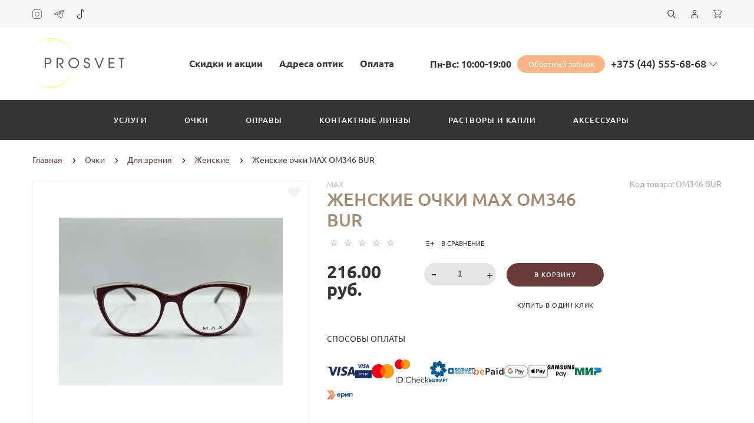

--- FILE ---
content_type: text/html; charset=utf-8
request_url: https://optikaprosvet.by/ochki/ochki-dlya-zrenia/zhenskie-ochki-dlya-zreniya/zhenskie-ochki-max-om346-bur
body_size: 47861
content:
<!doctype html>
<html dir="ltr" lang="ru">
	<head>
		<!-- Google Tag Manager -->
		<script>(function(w,d,s,l,i){w[l]=w[l]||[];w[l].push({'gtm.start':
		new Date().getTime(),event:'gtm.js'});var f=d.getElementsByTagName(s)[0],
		j=d.createElement(s),dl=l!='dataLayer'?'&l='+l:'';j.async=true;j.src=
		'https://www.googletagmanager.com/gtm.js?id='+i+dl;f.parentNode.insertBefore(j,f);
		})(window,document,'script','dataLayer','GTM-PSHHM7D');</script>
		<!-- End Google Tag Manager -->
		<meta charset="utf-8">
		<meta http-equiv="x-ua-compatible" content="ie=edge">
		<base href="https://optikaprosvet.by/" />
		<title>Женские очки MAX OM346 BUR купить в Минске, цена</title>
		<meta name="description" content="Купить Женские очки MAX OM346 BUR в интернет-магазине оптики ПРОСВЕТ. Профессиональная забота о вашем зрении. Заказывайте на сайте или звоните по телефону ✆ +375 (44) 555-68-68">
		<meta name="google-site-verification" content="O2R685W-tPVyen3H5kSqw3cbs8s9__YXxhboTTkj8ik">
		<meta name="yandex-verification" content="b143d3dc852bf4c6">
		<meta name="viewport" content="width=device-width, initial-scale=1">
		<meta name="format-detection" content="telephone=no">
		<meta name="MobileOptimized" content="320">
		<link rel="apple-touch-icon" sizes="180x180" href="https://optikaprosvet.by/image/catalog/demo-lightshop/fav/fav180.jpg">
		<link rel="icon" type="image/png" href="https://optikaprosvet.by/image/catalog/demo-lightshop/fav/fav32.jpg" sizes="32x32">
		<link rel="icon" type="image/png" href="https://optikaprosvet.by/image/catalog/demo-lightshop/fav/fav16.jpg" sizes="16x16">
		<link rel="stylesheet" href="catalog/view/theme/theme_lightshop/css/widgets-critical.css?v1.220221278"> 
		<!-- <link rel="stylesheet" href="catalog/view/theme/theme_lightshop/css/widgets.css?v1.220221278"> -->
		<link rel="stylesheet" href="catalog/view/theme/theme_lightshop/css/bootstrap.min.css?v1.220221278"> 
		 
		<link href="catalog/view/javascript/jquery/datetimepicker/bootstrap-datetimepicker.min.css" type="text/css" rel="stylesheet" media="screen">
		<link rel="stylesheet" href="catalog/view/theme/theme_lightshop/css/main-critical.css?v1.220221278">
		<link rel="stylesheet" href="catalog/view/theme/theme_lightshop/css/main-async.css?v1.220221278">
<style>
/*

#total_total .simplecheckout-cart-total-value
{
color: #683c3a;
}
			
683c3a <- Main 
f7b686 <- Secondary
rgba(247, 182, 134, 0.3) <- Secondary .3 opacity
*/
a,.ui-spinner-up:hover:after,.ui-spinner-down:hover:after,.news__link:hover .news__title-inner,.blog__title-link:hover,.tabs__list-item.active .tabs__link,.tabs__link:hover ,.tabs--light .tabs__list-item.active .tabs__link ,.tabs--light .tabs__link:hover ,.testimoniales__name,.catalogue__btn-cart,.catalogue__table-action-link:hover .catalogue__table-action-text,.products-list__compare:hover .products-list__compare-text,.products-full-list__compare:hover .products-full-list__compare-text,.products-full-list__action-link:hover,.cart__sum-price,.catalogue__filter-btn,.nav__list-item.more #overflow .nav__link:hover,.nav__link:hover,.nav__link.active,.nav-submenu__title,.nav-submenu__link:hover,.nav-submenu__link--more,.account__tabs-item.active,.cart-popup__total span,.cart-popup__link a:hover,.news-min .news__link:hover,.cart-sidebar__info span,.cart-sidebar__total span,.checkout__button-box .btn--empty:hover,.product-info__feedback-title,
.package__result-item:before,.package__result-sum,.package__result-discount span,button--link:hover,.btn--link:hover,.blog-widget__list-item a,
.blog .reviews-list__item-text:hover a,.recommendations2 .news__descr-text a:hover,.comparison__head .slick-next,.comparison__head .slick-prev,
.comparison__cont .slick-prev,.comparison__cont .slick-next,.add-to__btn .icon-add-to-list
{
	color: #683c3a;
}
@media (max-width: 767px) {
	.nav-submenu__link,.product-info .tabs-content.active .tabs-content__title-link
	{
		color: #683c3a;
	}
}
@media (min-width: 768px) {
	.nav-submenu__link:hover,.nav-submenu__link.active
	{
		color: #683c3a;
	}
}
.header--version2 .nav__link:hover {
	color: #f7b686;
}
.header--version2 .nav__link.active {
	color: #f7b686;
}
.icon-cart,.icon-plane,.cart__delete:hover .icon-cross,.icon-arrow-long,.catalogue__product-detail-gallery .slick-arrow [class*="icon-"],.icon-chevron-blue-left,.icon-chevron-blue-right,.icon-add-to-list,.icon-menu,.icon-location-pin,.icon-arrow-long-right,.icon-map,.nav__list-item.more:hover svg,.cart__close-btn:hover svg,.header--version2 .nav__list-item.more:hover svg,.checkout__title [class*="icon-"],.checkout__button-box .btn--transparent [class*="icon-"],.checkout__button-box button[disabled].btn--transparent:hover [class*="icon-"],.product-page__preview-slider .slick-arrow svg,.product-page__img-slider .slick-arrow svg,.comparison__head .slick-prev .icon-left,
.comparison__head .slick-next .icon-right,.comparison__cont .slick-next .icon-right,.comparison__cont .slick-prev .icon-left
{
	fill: #683c3a;
}
a.link--brown,.product-tabs__name,.catalogue__product-name,.nav-submenu__promo-name,.categories-min__item-caption
{
	color: #a38c76;
}

a:hover,
.news__link:hover .news__title-inner,
.recommendations2 .news__descr-text a:hover,
a.link--dashed:hover,
.blog .reviews-list__item-text:hover a,
.blog__title-link:hover
{
	border-color: rgba(247, 182, 134, 0.3);
}
a.link--brown:hover {
	border-color: rgba(163, 140, 118, 0.3);
}
input[type="checkbox"]:checked+ label:before,input[type="checkbox"]:disabled:checked+ label:before,input[type="radio"]:checked+ label:before,input[type="radio"]:disabled:checked+ label:before,button--transparent, .btn--transparent,button[disabled]:hover.btn--transparent,input[type="checkbox"]+ label:after,.account__tabs-item.active,.news-min .news__link:hover,.product-page .products-full-list__text-more,.package__pick-item-add,.sidebar-mobile-btn,.product-page__actions-link--dashed,.blog-inner .btns-block .btn--transparent:hover,.blog-tags .btn:hover
{
	border-color: #683c3a;
}
.catalogue__product-name:hover {
	border-color: rgba(163, 140, 118, 0.3);
}
.products-full-list__name .catalogue__product-name:hover {
	border-color: rgba(163, 140, 118, 0.3);
}
.product-view__link {
	border-top: 1px solid rgba(163, 140, 118, 0.3);
}
.product-view__list-item:last-child .product-view__link {
	border-bottom: 1px solid rgba(163, 140, 118, 0.3);
}
@media (min-width: 768px) {
	.nav-submenu__link:hover {
		border-color: rgba(163, 140, 118, 0.3);
	}
}

.select--map .ui-multiselect-inner,.bootstrap-datetimepicker-widget td.active, .bootstrap-datetimepicker-widget td.active:hover,.bootstrap-datetimepicker-widget td span.active
{
	background-color: #683c3a;
}
input[type="radio"]+ label:after,button,.btn,button--shadow:hover,.btn--shadow:hover,button--shadow:active, .btn--shadow:active,.tabs__link:after,
.products-list__img .slick-next:hover:not(.slick-disabled),.products-list__img .slick-prev:hover:not(.slick-disabled),.products-list__btn,.product-view__link,.cart--tabs .tabs__list-item.active .tabs__link:after,.catalogue__filter-btn:hover,.catalogue__block-hide:hover,.ui-slider-range,.ui-widget-content .ui-state-default,.catalogue__product-detail-gallery .slick-arrow:hover,.new-window-link:hover,.cart-popup__close:hover,.pagination__link:hover, .pagination__link.active,.recomend-slider .slick-arrow:hover,.brands-slider .slick-arrow:hover,.product-page__preview-slider .slick-arrow:hover,
.pagination li:hover>a,.pagination li.active>a,.pagination li:hover > span, .pagination li.active > span,.nav-submenu-slider__inner .slick-prev:hover, .nav-submenu-slider__inner .slick-next:hover,.actions__counter--blue,.product-page__img-slider .slick-arrow:hover
{
	background: #683c3a;
}
button:hover, button.active, .btn:hover , input[type="button"].btn:hover, .btn.active {
	background: #f7b686;
	box-shadow: 0 5px 30px -10px #f7b686;
}
button:active, .btn:active {
	background: #f7b686;
}
.products-list__btn:hover {
	background: #f7b686;
}
.product-view__link:hover {
	background: #f7b686;
}
@media (max-width: 767px) {
	.popup-close:hover {
		background: #683c3a;
	}
}

button--shadow:hover, .btn--shadow:hover {
	-webkit-box-shadow: 0px 8px 31px -16px #683c3a;
	box-shadow: 0px 8px 31px -16px #683c3a;
}

@media (max-width: 767px) {
	.comparison__head .slick-prev,
	.comparison__head .slick-next,
	.comparison__cont .slick-prev,
	.comparison__cont .slick-next
	{
	    -webkit-box-shadow: 1px 0 0 0 #683c3a, 0 1px 0 0 #683c3a, 1px 1px 0 0 #683c3a, 1px 0 0 0 #683c3a inset, 0 1px 0 0 #683c3a inset;
	    box-shadow: 1px 0 0 0 #683c3a, 0 1px 0 0 #683c3a, 1px 1px 0 0 #683c3a, 1px 0 0 0 #683c3a inset, 0 1px 0 0 #683c3a inset;
    }
}

button--transparent, .btn--transparent,button[disabled]:hover.btn--transparent,button--link, .btn--link,button--link:hover, .btn--link:hover{
	background: transparent;
}

 /* Стиль кнопки и вывод попапа заказа услуги на странице услуги*/
.forms-callback-zakaz{
  top: 80px;text-align: center;position: relative;left: -13px;}
.forms-callback-zakaz .btn{
background: #683c3a!important;
  color: #fff!important;}
@media (max-width: 767px) {
  .forms-callback-zakaz{
	top: 0px;text-align: center;position: relative;left:0;}}
.forms-callback-zakaz .btn:hover{
background: #f7b686!important;}
#inline2 h3{ display:none;}
/*  ENDСтиль кнопки и вывод попапа заказа услуги на странице услуги*/

/* Страница Наши услуги */
.features_us {
	padding: 0 15px;
	max-width: 1200px;
	text-align: center;
	width: 100%;
	margin: 0 auto;
}

.features_us h2 {
	font-size: 30px;
	font-weight: 300;
	text-transform: uppercase;
	line-height: 36px;
	padding: 0 0 37px 0;
}

.features_us ul {
	display: inline-flex;
	text-transform: uppercase;
}

.features_us ul li {
	text-align: center;
	text-transform: uppercase;
	letter-spacing: 1px;
	margin-right: 65px;
	padding: 10px;
	font-weight: 500;
	width: 100px;
	font-size: 13px;
	line-height: 23px;
}

/* Страница оплаты */
.card-photo {width: 330px; float: left;}
.card-name {font-size:22px; font-weight:bold;line-height: 1.5;}
.bank-name {font-size:18px;}
.card-discr{    font-size: 17px;line-height: 1.5;}
.cards-discr{position:relative;top: 100px;left: 20px;}
.oplata-text-before {font-size:20px; }
/* Страница оплаты END*/

.product-page {
	padding: 0 0 40px 0;
	position: relative;
}
#divmap0 {
	display: none;
}

#divmap6 {
	display: none;
}

#divmap7 {
	display: none;
}

#divmap8 {
	display: none;
}

#divmap9 {
	display: none;
}

#divmap10 {
	display: none;
}

#divmap11 {
	display: none;
}

.contacts_info input {
	padding: 10px 3px;
}

.callback-main {
	width: 1282px;
	height: 400px;
	margin: auto!important;
	background: no-repeat url(../catalog/view/theme/theme_lightshop/image/zakaz-form-bg-hd.jpg);
}
.callback-main .form-group input {
	/* color: #fff; */
	font-size: 15px;
	padding: 1px 7px 10px 8px;
	margin-top: 30px;
	border: 0;
	font-weight: 100;
	border-bottom: 1px solid rgb(104, 60, 58);
	border-radius: 0px;
	background: rgba(255, 255, 255, 0);
}
.uslugi-h2{font-size: 22px;font-weight: bold;
}

.callback-main {
	padding: 195px 0 26px;
	margin: 30px 0 42px 0;
}

.callback-main .popup-simple__inner {
	max-width: 770px;
	width: 100%;
	/*   margin: auto;*/
	padding: 6px;
	text-align: center;
	position: relative;
	z-index: 200;
}

@media (max-width: 900px) {
	.contacts_block_shop {
		/* height: 350px; */
		text-align: center;
		border-bottom: 1px solid #c3c3c3;
		border-radius: 0px;
	}
	.contacts_block_shop ul {
		display: inline-table;
		justify-content: center;
		font-size: 16px;
	}
	.contacts_info .btn {
		padding: auto;
		margin-top: 19px;
		font-size: 12px;
		padding: 13px 1px;
		white-space: pre-line;
	}
	.contacts_block_shop #metro-name {
		text-align: left;
		padding-left: 30px;
	}
}

@media (max-width: 593px) {
	.callback-main .popup-simple__inner form {
		max-width: 330px;
		width: 100%;
		position: unset;
		margin: auto;
	}
	.callback-main {
		width: 100%;
		/* height: 330px;*/
		margin: auto!important;
		background: no-repeat url(../catalog/view/theme/theme_lightshop/image/zakaz-form-bg-md.jpg);
		background-position: center;
		margin-bottom: 52px;
	}
	
	.callback-main .popup-simple__inner {
		width: 90%;
		z-index: 200;
	}
	
	.callback-main .form-group input {
		color: #683c3a;
		font-size: 15px;
		padding: 3px 8px 10px 8px;
		margin-top: 2px;
	}
}

.callback-main .popup-simple__inner form {
	top: 120px;
}

@media (max-width: 767px) {
  .uslugi-h2{font-size: 15px;font-weight: bold;padding-bottom: 10px;}
  .first-uslugi p, .second-uslugi p {line-height:1.3;padding-right: 10px!important;}
  
  .content__title {
	margin-bottom: 0px;}
  
.card-name {font-size:18px;line-height: 1;}
.bank-name {font-size:14px;}
.card-discr{    font-size: 14px;line-height: 1;}
.card-photo {width: 180px;}
.cards-discr{top: 36px;left: 10px;}
.oplata-text-before {font-size:17px; }
 
	.features_us {
		max-width: 762px;
	}
	.features_us ul {
		display: block;
	}
}

.callback-text {
	text-align: center;
	width: 100%;
	padding: 0 324px;
}

.callback-text h1 {
	font-size: 2.2em;
}

.data-callback .buttons {
	margin-top: 25px;
}

.callback-main .form-group input::-moz-placeholder {
	color: #683c3a;
	padding: 0;
}

.callback-main .form-group input::-webkit-input-placeholder {
	color: #683c3a;
	padding: 0;
}

.callback-main .form-group input:-ms-input-placeholder {
	color: #683c3a;
	padding: 0;
}

.callback-main .form-group input::-ms-input-placeholder {
	color: #683c3a;
	padding: 0;
}

.callback-main .form-group input::placeholder {
	color: #683c3a;
	padding: 0;
}

.callback-main .form-group input::-webkit-input-placeholder {
	opacity: 1;
	transition: opacity 0.3s ease;
}

.callback-main .form-group input::-moz-placeholder {
	opacity: 1;
	transition: opacity 0.3s ease;
}

.callback-main .form-group input:-moz-placeholder {
	opacity: 1;
	transition: opacity 0.3s ease;
}

.callback-main .form-group input:-ms-input-placeholder {
	opacity: 1;
	transition: opacity 0.3s ease;
}

.callback-main .form-group input:focus::-webkit-input-placeholder {
	opacity: 0;
	transition: opacity 0.3s ease;
}

.callback-main .form-group input:focus::-moz-placeholder {
	opacity: 0;
	transition: opacity 0.3s ease;
}

.callback-main .form-group input:focus:-moz-placeholder {
	opacity: 0;
	transition: opacity 0.3s ease;
}

.callback-main .form-group input:focus:-ms-input-placeholder {
	opacity: 0;
	transition: opacity 0.3s ease;
}

.callback-main .btn {
	font-size: 14px;
	border-radius: 22px;
	padding: 15px 38px;
	cursor: pointer;
}

@media (max-width: 900px) {
	.callback-text h1 {
		font-size: 1.4em;
		line-height: 24px;
	}
	.callback-text {
		text-align: center;
		width: 100%;
		padding: 0 10px;
	}
	.callback-main input {
		border-radius: 5px;
	}
}

.first-uslugi p,
.second-uslugi p {
	font-size: 16px;
}

.first-uslugi {
	width: 560px;
	height: 212px;
	float: left;
	margin: 10px;
	background: #efefef;
}

.second-uslugi {
	width: 560px;
	height: 195px;
	float: left;
	margin: 10px;
	background: #efefef;
}

.first-uslugi p:firls-child,
.second-uslugi p:first-child {
	padding-top: 44px;
}

@media (max-width: 767px) {
	.first-uslugi {
		width: 95%;
		margin-left: 0;
	}
	.second-uslugi {
		width: 95%;
		margin-left: 0;
	}
	.first-uslugi p,
	.second-uslugi p {
		padding: 0;
		font-size: 14px;
	}
}

.nl_top_info_block {
  background-color: #8fbc8f;
  color: #fff;
  text-align: center;
  padding: 0.5rem 0.5rem;
}

.nl_top_info_block a {
	text-transform: none;
	line-height: 11px;
	padding: 9px 17px 8px 18px;
	margin-left: 1rem;
	display: inline-block;
	vertical-align: middle;
	letter-spacing: normal;
	background-color: transparent;
	border-radius: 30px;
	position: relative;
	transition: all .3s ease-in-out;
	cursor: pointer;
	color: #fff;
	border: 1px solid #fff;
}

.nl_top_info_block a:hover{
	color:#8fbc8f;
	background-color: #fff;
	border-color: #8fbc8f;
}

.desc-block {
	margin-bottom: 1rem;
}

.city-multi {
	display: flex;
	flex-wrap: wrap;
}

.city-2c {
	width: 66.6%;
}

.city-2c .address-element {
	width: 50%;
}

.city-1c {
	width: 33.3%;
}

.city-1c .address-element {
	width: 100%;
}

@media (max-width: 767px) {
	.city-2c {
		width: 100%;
	}
	
	.city-2c .address-element {
		width: calc(50% - 10px);
	}
	
	.city-1c {
		width: 50%;
	}
	
	.city-1c .address-element {
		width: 100%;
	}
}

.brands-slider img {filter:none;opacity: .7 !important;}
.brands-slider img:hover {
	opacity: 1 !important;
	-webkit-filter: none;
	filter: none;
}

.linkCatTitle {
	color: #683c3a;
	text-transform: uppercase;
	font-weight: 700;
}

.linkCatBlock a {
	color: #000;
}

.linkCatBlock a:hover {
	color: #683c3a;
}

.linkListScrollBlock {
	max-height: 6rem;
	overflow-y: scroll;
}

.linkCatBlock {
	margin-bottom: 2rem;

}

.content__title {
	padding-bottom: 1rem;
}

.popup-simple__inner .h3 {
	font-size: 26px;
	font-weight: 300;
	padding: 0 0 50px 0;
}

.us-prem .h3 {
	font-size: 130%;
	margin-bottom: 1rem;
}

.prosvet-item-address-block {
	text-transform: uppercase;
  margin-bottom:2rem;
}

.prosvet-item-address-block p {
	padding: 0 0 1rem 0;
}

.prosvet-item-address-scroll {
	max-height: 25rem;
	overflow-x: hidden;
	overflow-y: scroll;
	border-top: 1px solid #f0f0f0;
	border-bottom: 1px solid #f0f0f0;
	padding: 0.5rem 0rem 0 0rem;
}

.prosvet-item-address-block-row {
	display: flex;
	justify-content: space-between;
	align-items: center;
	border-bottom: 1px solid #f0f0f0;
	padding: 0.5rem 0;
}

.prosvet-item-address-address {
	width: 50%;
	padding-right: 1rem;
	font-size: 90%;
}

.prosvet-item-address-phone {
	width: 30%;
}

.prosvet-item-address-map {
	width: 20%;
}

.btn-small {
	height:30px;
	border-radius: 15px;
	padding: 0.25rem 1rem;
	display: flex;
	align-items: center;
	justify-content: center;
}

.d-none {
	display: none;
}

.address-descr ul {
	list-style-type: disc;
	margin: 0 0 23px;
	padding: 0 0 0 26px;
}

.map-block {
	margin: 6px;
	padding: 7px;
	border: solid 1.2px #683c3aa6;
	border-radius: 4px;
}

.btn-highlight {
	font-size: 115%;
	font-weight:300;
	background-color: #F7B585;
}

.btn-highlight:hover {
	background-color: #f49857;
}

@media (max-width:768px) {
	.image-highlight {
		width:100%;
	}
}

.container-warning {
  display: none;
	width: 100%;
	justify-content: center;
	margin: 20px 0px;
}

.container-warning div {
	background-color: #de0000;
	color: #fff;
	padding: 8px 50px;
	text-align: center;
	max-width: 80%;
	width: auto;
	border-radius: 10px;
}

.nav-top__link {
	font-weight:bold;
}
.block_shop-img {
  position:relative;
  margin-bottom:10px;
}
.shop_franchise {
  	display: block;
    position: absolute;
    background-color: #683c3a;
    bottom: 0px;
    left: 50%;
    transform: translate(-50%, 30%);
    border-radius: 15px;
    height: 24px;
    display: flex;
    align-items: center;
    width: 90px;
    justify-content: center;
    color: #fff;
    border: 1px solid #683c3a;
    outline: 1px solid #fff;
    font-size: 90%;
}


	

</style>

<link href="https://optikaprosvet.by/ochki/ochki-dlya-zrenia/zhenskie-ochki-dlya-zreniya/zhenskie-ochki-max-om346-bur" rel="canonical">
<link href="https://optikaprosvet.by/image/catalog/cart.png" rel="icon">
		<!-- Critical Scripts load -->
		<script src="/catalog/view/javascript/theme_lightshop/jquery-2.2.4.min.js?v1.220221278"></script>
		<script src="/catalog/view/javascript/theme_lightshop/jquery-ui.min.js?v1.220221278" defer="defer"></script>
		<script src="/catalog/view/javascript/theme_lightshop/widgets-critical.js?v1.220221278" defer="defer"></script>
		
		<!-- Scripts load -->
		<!-- <script src="/catalog/view/javascript/theme_lightshop/widgets.js?v1.220221278" defer="defer"></script> -->
		<script src="/catalog/view/javascript/theme_lightshop/bootstrap.min.js?v1.220221278" defer="defer"></script> 
						<script src="catalog/view/javascript/jquery/datetimepicker/moment.js" defer="defer"></script>
		<script src="catalog/view/javascript/jquery/datetimepicker/locale/ru-ru.js" defer="defer"></script>
		<script src="catalog/view/javascript/jquery/datetimepicker/bootstrap-datetimepicker.min.js" defer="defer"></script>
		<!-- <script src="/catalog/view/javascript/theme_lightshop/functions.js?v1.220221278" defer="defer"></script> -->

		<meta property="og:title" content="Женские очки MAX OM346 BUR купить в Минске, цена" />
		<meta property="og:description" content="Купить Женские очки MAX OM346 BUR в интернет-магазине оптики ПРОСВЕТ. Профессиональная забота о вашем зрении. Заказывайте на сайте или звоните по телефону ✆ +375 (44) 555-68-68">
		<meta property="og:type" content="website">
		<meta property="og:url" content="https://optikaprosvet.by/ochki/ochki-dlya-zrenia/zhenskie-ochki-dlya-zreniya/zhenskie-ochki-max-om346-bur">
		<meta property="og:image" content="https://optikaprosvet.by/image/cache/catalog/opravy/max/zhenskie/om346bur-380x380.jpg">
		<meta property="og:site_name" content="Prosvet">
		<meta name="theme-color" content="#ffffff">
<meta name="theme-color" content="#683c3a">
	</head>
	<body class="product-product-1274" >
	<!-- Google Tag Manager (noscript) -->
	<noscript><iframe src="https://www.googletagmanager.com/ns.html?id=GTM-PSHHM7D"
	height="0" width="0" style="display:none;visibility:hidden"></iframe></noscript>
	<!-- End Google Tag Manager (noscript) -->

<div style="position: absolute;	left: -9999px;">

<svg xmlns="http://www.w3.org/2000/svg" xmlns:xlink="http://www.w3.org/1999/xlink"><symbol viewBox="0 0 20 20" id="add-to-list"><path d="M19.4 9H16V5.6c0-.6-.4-.6-1-.6s-1 0-1 .6V9h-3.4c-.6 0-.6.4-.6 1s0 1 .6 1H14v3.4c0 .6.4.6 1 .6s1 0 1-.6V11h3.4c.6 0 .6-.4.6-1s0-1-.6-1zm-12 0H.6C0 9 0 9.4 0 10s0 1 .6 1h6.8c.6 0 .6-.4.6-1s0-1-.6-1zm0 5H.6c-.6 0-.6.4-.6 1s0 1 .6 1h6.8c.6 0 .6-.4.6-1s0-1-.6-1zm0-10H.6C0 4 0 4.4 0 5s0 1 .6 1h6.8C8 6 8 5.6 8 5s0-1-.6-1z"/></symbol><symbol viewBox="0 0 18.3 11" id="arrow-long-right"><path d="M13 11V7.5H0v-4h13V0l5.3 5.5L13 11z"/></symbol><symbol viewBox="0 0 291.9 426.1" id="bill"><path d="M116.54 2.05l-2.65 2.1-.25 54.65-.25 54.7-9.5.55c-14.15.9-21.7 5.5-27.2 16.75l-3.3 6.65-.3 19.65-.35 19.65-8.35.45c-22.15 1.15-30.6 11.45-31.5 38.3l-.5 16-5.7.7c-10.3 1.3-18.25 7.05-23.55 17.1l-2.75 5.2-.35 26c-1.25 94.5 27.4 136.95 97.55 144.6 31.55 3.4 50.35-2 67.9-19.5 18.05-18.05 20.2-25.5 21.1-74.35l.6-31.25h48.8c51.55 0 52.7-.1 54.8-4.65 1.9-4.15 1.55-287.6-.35-291.3-2.2-4.2 1.15-4.05-88-4.05-82.65 0-83.3 0-85.9 2.05zm135 18.05c.35 9.1 9.05 18.95 18.15 20.45 2.05.35 4.25.8 4.95 1 1 .3 1.25 23.15 1.25 109.9V261h-2.75c-9.35.05-19.3 9.35-21.7 20.25l-.6 2.75h-63.95l-.15-36.25c-.2-52.3-.25-54.4-2.65-60.5l-2-5.25h2.65c9.95-.05 18.5-7.3 22.25-18.9l2.3-7.1h11.8c10.55 0 11.8.2 11.8 1.75 0 2.6-4.3 11.3-7.35 14.9-3.4 4-3.5 3.55 2.5 7.95l5.15 3.8 3.8-4.3c4.1-4.55 7.6-12.7 8.55-19.7l.6-4.3 5.65-.3 5.6-.3.3-4.7.3-4.7-5.7-.3-5.75-.3-1.35-5.9c-3.05-13.45-11.5-20.6-24.3-20.6-11.9 0-18.35 5.85-23.05 21l-1.7 5.5-10.65.3c-8.1.2-10.6-.05-10.6-1 0-1.9 5.6-13.45 6.9-14.25.6-.35 1.1-1.05 1.1-1.5 0-.9-9.25-8.05-10.35-8.05-1.75 0-8.25 12-9.75 17.85l-1.65 6.65-5.7.3-5.65.3.3 4.7.3 4.7 5.45.5c5.45.5 5.5.55 6.3 4.4.95 4.7.75 4.95-2.6 3.65-8-3.05-17.2-2.25-27.9 2.4-1.65.7-1.75-2.6-1.75-62.35V41h2.75c9.4-.1 20.1-11.1 20.5-21.05l.15-3.95h98.1l.15 4.1zm-138.3 156.55c.35 25.7.65 63.2.65 83.45v36.75l2.65 2.1c3.65 2.85 7 2.6 10.45-.85l2.9-2.95v-49.8c0-31.2.4-51.25 1.05-53.55 4.95-17.8 31.1-17.35 37.9.6 1.8 4.7 1.55 164.4-.3 174.3-5.55 30.65-30.15 46.1-67.3 42.35-61.2-6.15-84.6-39.8-84.8-122.05-.05-34.3 1.15-38.1 12.4-38.4l3.55-.1.55 20.5c.3 11.25.65 20.6.75 20.7 1.35 1.55 6.7 3.2 8.7 2.7 6.55-1.65 6.5-1.4 6.5-46.65 0-50.85.15-51.3 17.1-52.5l6.9-.5v32.35c.05 34.8.25 36.3 5.15 38.65 3.25 1.55 8.35 0 10.1-3.1.95-1.65 1.25-16.3 1.25-61.15 0-57.2.05-59.1 2-62.4 2.85-4.8 7.7-7.1 15.05-7.1h6.1l.7 46.65zm116.25-39.25c2.1 2.1 3.4 4.4 3.4 6v2.6h-9.95c-11.05 0-11.45-.2-9.55-4.7 3.45-8.15 10.2-9.8 16.1-3.9zm-36.6 19.85c-.05 8.35-11.85 12.25-16.3 5.4-4.1-6.3-3.75-6.65 6.75-6.65 6.95 0 9.55.35 9.55 1.25z"/></symbol><symbol viewBox="0 0 27 26" id="burger"><defs><clipPath id="ada"><path d="M18 75h21a3 3 0 0 1 3 3v19a3 3 0 0 1-3 3H18a3 3 0 0 1-3-3V78a3 3 0 0 1 3-3z" fill="#fff"/></clipPath></defs><path d="M18 75h21a3 3 0 0 1 3 3v19a3 3 0 0 1-3 3H18a3 3 0 0 1-3-3V78a3 3 0 0 1 3-3z" fill="none" stroke-dasharray="0" stroke="#2a77ed" stroke-miterlimit="50" stroke-width="2" clip-path="url(#a&quot;)" transform="translate(-15 -74)"/><path d="M8 9.999v-1h11v1zm0 4v-1h6.602v1zm0 4v-1h11v1z" fill="#2a77ed"/></symbol><symbol viewBox="0 0 18 18" id="calendar"><path d="M16 2h-1v2h-3V2H6v2H3V2H2C.9 2 0 2.9 0 4v12c0 1.1.9 2 2 2h14c1.1 0 2-.9 2-2V4c0-1.1-.9-2-2-2zm0 14H2V8h14v8zM5.5 0h-2v3.5h2V0zm9 0h-2v3.5h2V0z"/></symbol><symbol viewBox="0 0 5.2 9.2" id="chevron-small-left"><path d="M5 8c.3.3.3.7 0 1-.3.3-.7.3-1 0L.2 5.1c-.3-.3-.3-.7 0-1L4 .2c.3-.3.7-.3 1 0 .3.3.3.7 0 1L1.9 4.6 5 8z"/></symbol><symbol viewBox="0 0 16.8 16.8" id="cog"><path d="M15.2 8.4c0-1 .6-1.9 1.6-2.4-.2-.6-.4-1.1-.7-1.7-1.1.3-2-.1-2.7-.9-.7-.7-1-1.6-.7-2.7C12.2.4 11.6.2 11 0c-.6 1-1.6 1.6-2.6 1.6S6.3 1 5.8 0c-.6.2-1.2.4-1.7.7.3 1.1.1 2-.7 2.7-.7.7-1.6 1.2-2.7.9C.4 4.8.2 5.4 0 6c1 .6 1.6 1.4 1.6 2.4S1 10.5 0 11c.2.6.4 1.1.7 1.7 1.1-.3 2-.1 2.7.7.7.7 1 1.6.7 2.7.5.3 1.1.5 1.7.7.6-1 1.6-1.6 2.6-1.6s2.1.6 2.6 1.6c.6-.2 1.1-.4 1.7-.7-.3-1.1-.1-2 .7-2.7.7-.7 1.6-1.2 2.7-.9.3-.5.5-1.1.7-1.7-1-.5-1.6-1.4-1.6-2.4zm-6.8 3.7c-2 0-3.7-1.6-3.7-3.7 0-2 1.6-3.7 3.7-3.7 2 0 3.7 1.6 3.7 3.7 0 2-1.7 3.7-3.7 3.7z"/></symbol><symbol viewBox="0 0 20 14" id="credit-card"><path d="M18 0H2C.9 0 0 .9 0 2v10c0 1.1.9 2 2 2h16c1.1 0 2-.9 2-2V2c0-1.1-.9-2-2-2zm0 12H2V6h16v6zm0-9H2V2h16v1zM4 8.1v.6h.6v-.6H4zm3.6 1.2v.6h1.2v-.6h.6v-.6h.6v-.6H8.8v.6h-.6v.6h-.6zm2.4.6v-.6h-.6v.6h.6zm-3 0v-.6H5.8v.6H7zm.6-1.2h.6v-.6H7v1.2h.6v-.6zm-2.4.6h.6v-.6h.6v-.6H5.2v.6h-.6v.6H4v.6h1.2v-.6z"/></symbol><symbol viewBox="0 0 900.000000 900.000000" id="cross"><g transform="matrix(.1 0 0 -.1 0 900)"><path d="M4123 [base64] 0-870 19-205 73-514 114-665 7-25 21-74 30-110 34-125 124-389 175-510 75-179 241-510 276-551 8-8 14-19 14-23 0-5 14-28 30-53 17-24 30-46 30-48 0-8 154-231 214-310 143-188 240-299 416-475 129-130 239-230 380-343 30-25 216-162 232-172 9-5 51-34 93-62 41-29 77-53 80-53 2 0 24-13 48-30 25-16 48-30 53-30 4 0 15-6 23-14 41-35 372-201 551-276 122-51 376-138 510-175 36-9 85-23 110-30 151-41 460-95 665-114 143-14 727-14 870 0 205 19 514 73 665 114 25 7 74 21 110 30 134 37 388 124 510 175 179 75 510 241 551 276 8 8 19 14 23 14 5 0 28 14 53 30 24 17 46 30 48 30 13 0 309 209 405 287 259 208 521 470 720 719 84 105 290 395 290 409 0 2 14 24 30 48 17 25 30 48 30 53 0 4 6 15 14 23 35 41 201 372 276 551 46 110 143 386 160 455 4 17 18 66 30 110 33 117 52 202 60 270 5 33 13 78 19 100 15 58 33 195 40 305 7 96 15 125 32 115 5-4 9 138 9 365 0 245-3 369-10 365-17-10-30 42-30 118-1 40-7 101-15 137s-14 84-15 108c0 23-7 59-15 79-8 19-15 53-15 74 0 37-6 67-47 224-52 201-135 453-203 615-76 183-240 509-276 551-8 8-14 20-14 26 0 5-13 29-30 51-16 23-30 44-30 47 0 8-152 228-214 310-79 104-127 163-241 295-39 45-310 316-355 355-132 114-191 162-295 241-82 62-302 214-310 214-3 0-24 14-47 30-22 17-45 30-49 30s-27 12-51 28c-69 44-76 47-223 120-242 121-486 221-660 272-207 61-364 102-445 116-14 3-59 11-100 19-122 23-269 44-365 52-63 6-89 12-87 21 1 9-77 12-368 12s-369-3-367-12zm792-584c167-21 309-43 380-59 166-39 244-59 400-105 51-15 119-40 137-50 10-6 23-10 30-10 33 0 399-168 550-253 349-197 636-421 927-721 261-271 470-565 658-926 59-115 183-396 183-417 0-7 4-21 10-31 10-18 35-86 50-137 91-308 126-476 165-781 22-169 22-692 0-853-43-316-79-488-165-776-15-53-40-119-50-137-6-10-10-24-10-31s-29-80-64-162c-139-321-282-567-494-850-63-84-105-134-217-261-29-34-152-157-211-214-227-216-493-413-767-569-155-87-531-261-567-261-9 0-20-4-25-8-11-10-178-66-265-89-249-66-404-96-665-128-152-19-663-22-785-5-41 6-100 13-130 16-134 12-357 58-580 117-87 23-254 79-265 89-5 4-16 8-25 8-36 0-400 168-567 262-238 134-477 306-709 513-285 254-586 631-783 978-90 161-261 530-261 564 0 7-4 21-10 31-22 38-65 176-113 362-46 180-72 324-102 557-22 171-22 690 0 852 25 184 46 311 61 376 41 177 58 244 104 400 15 51 40 119 50 137 6 10 10 23 10 30 0 33 168 399 253 550 359 637 875 1152 1515 1515 148 83 516 253 550 253 7 0 20 4 30 10 18 10 86 35 137 50 156 46 234 66 400 105 57 13 150 28 345 56 200 29 664 31 885 3z"/><path d="M5825 6171c-16-4-46-16-65-26s-307-290-640-622c-333-333-613-609-622-614-15-8-116 89-613 586-328 327-613 606-633 619-20 14-63 32-94 42-54 16-60 16-120 0-117-32-182-97-214-214-16-60-16-66 0-120 10-31 28-73 40-92 13-19 292-304 620-632 512-511 596-600 587-615-5-10-280-289-610-619-666-667-651-648-651-774 0-81 23-134 83-194 59-59 123-86 202-86 119 0 114-4 777 660 329 329 606 601 614 604 12 4 181-159 608-585 325-325 605-603 623-616 44-34 147-65 189-57 132 25 209 92 248 217 18 56 18 62 1 123-9 35-30 82-46 103-15 22-294 305-618 630-405 405-589 595-585 605 3 8 279 289 614 623 411 412 615 623 631 653 19 37 23 60 23 130 0 74-4 91-27 130-54 92-127 139-224 145-37 2-81 1-98-4z"/></g></symbol><symbol viewBox="0 0 17.2 17.2" id="direction"><path d="M17 .2c-.6-.6-1.1 0-3 .9C8.8 3.6 0 8.5 0 8.5l7.6 1.1 1.1 7.6s5-8.8 7.4-13.9C17 1.4 17.5.8 17 .2zm-1.9 2L9.6 12.4l-.5-4.6 6-5.6z"/></symbol><symbol viewBox="0 0 18.4 4.4" id="dots-three-horizontal"><path d="M9.2 0C8 0 7 1 7 2.2s1 2.2 2.2 2.2 2.2-1 2.2-2.2S10.4 0 9.2 0zm-7 0C1 0 0 1 0 2.2s1 2.2 2.2 2.2 2.2-1 2.2-2.2S3.4 0 2.2 0zm14 0C15 0 14 1 14 2.2s1 2.2 2.2 2.2 2.2-1 2.2-2.2-1-2.2-2.2-2.2z"/></symbol><symbol viewBox="0 0 20 11.2" id="eye"><path d="M10 0C3.4 0 0 4.8 0 5.6c0 .8 3.4 5.6 10 5.6s10-4.8 10-5.6C20 4.8 16.6 0 10 0zm0 9.9C7.5 9.9 5.6 8 5.6 5.6s2-4.3 4.4-4.3 4.4 1.9 4.4 4.3-1.9 4.3-4.4 4.3zm0-4.3c-.4-.4.7-2.2 0-2.2-1.2 0-2.2 1-2.2 2.2s1 2.2 2.2 2.2c1.2 0 2.2-1 2.2-2.2 0-.5-1.9.4-2.2 0z"/></symbol><symbol viewBox="0 0 18 18" id="facebook"><path d="M16 0H2C.9 0 0 .9 0 2v14c0 1.1.9 2 2 2h7v-7H7V8.5h2v-2c0-2.2 1.2-3.7 3.8-3.7h1.8v2.6h-1.2c-1 0-1.4.7-1.4 1.4v1.7h2.6L14 11h-2v7h4c1.1 0 2-.9 2-2V2c0-1.1-.9-2-2-2z"/></symbol><symbol viewBox="0 0 18 17.6" id="google"><path d="M.9 4.4c0 1.5.5 2.6 1.5 3.2.8.5 1.7.6 2.2.6h.3s-.2 1 .6 2c-1.3 0-5.5.3-5.5 3.7 0 3.5 3.9 3.7 4.6 3.7H4.9c.5 0 1.8-.1 3-.6 1.5-.8 2.3-2.1 2.3-3.9 0-1.8-1.2-2.8-2.1-3.6-.5-.5-1-.9-1-1.3s.3-.7.8-1.1c.7-.6 1.3-1.4 1.3-3.1C9.2 2.5 9 1.6 7.8.9c.2 0 .6-.1.8-.1.6-.1 1.6-.2 1.6-.7V0H5.6S.9.2.9 4.4zm7.5 9c.1 1.4-1.1 2.4-2.9 2.6-1.8.1-3.3-.7-3.4-2.1 0-.7.3-1.3.8-1.9.6-.5 1.4-.9 2.3-.9h.3c1.6 0 2.8 1 2.9 2.3zm-1.2-10C7.6 5 6.9 6.7 5.9 7h-.4c-1 0-2-1-2.3-2.4-.2-.8-.2-1.5 0-2.1.2-.6.6-1.1 1.2-1.2.1 0 .3-.1.4-.1 1.1 0 1.9.5 2.4 2.2zM15 6.8v-3h-2v3h-3v2h3v3h2v-3h3v-2h-3z"/></symbol><symbol viewBox="0 0 293.1 211" id="hanger"><path d="M138.24 1c-16.55 4.2-28.05 18.75-28.2 35.5-.05 9.65 1.75 13.5 6.35 13.5 4.25 0 5-1.7 4.85-11.05-.3-18.25 13.9-30.85 30.5-27.05 27.9 6.3 26.3 45.55-2 50.15-8.45 1.35-8.7 1.85-9.1 17.25l-.35 13.2-27.1 16.5c-27.9 16.95-76.9 47.05-93.65 57.55-23 14.4-26.1 31.9-7.15 41.2l5.6 2.75h257l5.85-2.85c18.85-9.3 15.75-26.65-7.4-41.1-17.95-11.25-66.6-41.1-93.7-57.55l-27.2-16.5v-9.6l-.05-9.6 4.25-1.25c21.65-6.3 32.4-30.5 22.7-50.95-7-14.9-25.7-24-41.2-20.1zm57.25 130.55c68.35 41.8 81.75 50.3 84 53.2 4.3 5.4 1.2 12-6.6 14.15-5.45 1.5-247.35 1.5-252.8 0-7.85-2.15-10.9-8.75-6.6-14.2 2.2-2.75 21.85-15.2 82.5-52.15 21.45-13.1 41.45-25.3 44.45-27.2 3.05-1.85 5.75-3.35 6.1-3.35s22.35 13.3 48.95 29.55z"/></symbol><symbol viewBox="0 0 17.2 14" id="heart"><path d="M15.8 1.2c-1.7-1.5-4.4-1.5-6.1 0l-1.1 1-1.1-1C5.8-.3 3.1-.3 1.4 1.2c-1.9 1.7-1.9 4.5 0 6.2L8.6 14l7.2-6.6c1.9-1.7 1.9-4.5 0-6.2z"/></symbol><symbol viewBox="0 0 18 18" id="instagram"><path d="M17.946 5.29a6.606 6.606 0 0 0-.418-2.185 4.412 4.412 0 0 0-1.039-1.594A4.412 4.412 0 0 0 14.895.472a6.606 6.606 0 0 0-2.184-.418C11.75.01 11.444 0 9 0S6.25.01 5.29.054a6.606 6.606 0 0 0-2.185.418A4.412 4.412 0 0 0 1.51 1.511 4.412 4.412 0 0 0 .472 3.105a6.606 6.606 0 0 0-.418 2.184C.01 6.25 0 6.556 0 9s.01 2.75.054 3.71a6.606 6.606 0 0 0 .418 2.185 4.412 4.412 0 0 0 1.039 1.594 4.411 4.411 0 0 0 1.594 1.039 6.606 6.606 0 0 0 2.184.418C6.25 17.99 6.556 18 9 18s2.75-.01 3.71-.054a6.606 6.606 0 0 0 2.185-.418 4.602 4.602 0 0 0 2.633-2.633 6.606 6.606 0 0 0 .418-2.184C17.99 11.75 18 11.444 18 9s-.01-2.75-.054-3.71zm-1.62 7.347a4.978 4.978 0 0 1-.31 1.67 2.98 2.98 0 0 1-1.708 1.709 4.979 4.979 0 0 1-1.671.31c-.95.043-1.234.052-3.637.052s-2.688-.009-3.637-.052a4.979 4.979 0 0 1-1.67-.31 2.788 2.788 0 0 1-1.036-.673 2.788 2.788 0 0 1-.673-1.035 4.978 4.978 0 0 1-.31-1.671c-.043-.95-.052-1.234-.052-3.637s.009-2.688.052-3.637a4.979 4.979 0 0 1 .31-1.67 2.788 2.788 0 0 1 .673-1.036 2.788 2.788 0 0 1 1.035-.673 4.979 4.979 0 0 1 1.671-.31c.95-.043 1.234-.052 3.637-.052s2.688.009 3.637.052a4.979 4.979 0 0 1 1.67.31 2.788 2.788 0 0 1 1.036.673 2.788 2.788 0 0 1 .673 1.035 4.979 4.979 0 0 1 .31 1.671c.043.95.052 1.234.052 3.637s-.009 2.688-.052 3.637zM9 4.378A4.622 4.622 0 1 0 13.622 9 4.622 4.622 0 0 0 9 4.378zM9 12a3 3 0 1 1 3-3 3 3 0 0 1-3 3zm5.884-7.804a1.08 1.08 0 1 1-1.08-1.08 1.08 1.08 0 0 1 1.08 1.08z"/></symbol><symbol viewBox="0 0 297.2 275.4" id="like"><path d="M141.5 2.18c-17.4 6.2-18.75 8.65-18.55 34.6.2 30.7-2.9 40.05-19.45 58.6-25.65 28.75-60.5 46-92.8 46.05-4.8 0-6.2.4-8.25 2.45L0 146.33v53.95c0 48.25.15 54 1.6 54.55.85.35 15.05.6 31.55.6 34.2 0 32.6-.35 41 8.8 2.95 3.2 6.95 6.9 8.85 8.25l3.5 2.45h153l5.65-2.3c13.9-5.6 20.35-14.45 20.35-27.9 0-7.6.2-8.3 2.35-9.5 11-5.85 18.8-24.1 16.2-37.7l-1.05-5.4 4.1-4.4c7.5-8.15 10.85-19.6 8.85-30.45-1.1-6.1-4.9-15.1-6.95-16.35-.6-.35-.05-1.9 1.45-3.85 9.7-12.7 8.8-29-2.15-38.6-7.95-7-8.25-7.05-57.9-7.05-24.35 0-44.5-.35-44.75-.8-.3-.4-.05-4.35.55-8.75 7.45-55.75-12.5-91.25-44.7-79.7zm18.3 13.65c5.85 3.05 9.25 8.65 12.3 20.4 3.15 11.9 2.75 24.55-1.7 58.8-1.25 9.8-4.1 9.3 53.5 9.6 45.25.25 49.9.45 52.85 2.05 9.8 5.35 9.15 18.2-1.25 25.55-2.45 1.75-4.5 3.85-4.5 4.7 0 1.3-3.95 1.5-31.35 1.5-35.1 0-36.65.3-36.65 7 0 6.9 1.05 7.1 41.4 6.95l36.05-.1 1.2 3.35c2.1 5.75 1.6 11.95-1.4 17.85l-2.75 5.45-35.35.5-35.35.5-1.9 2.35c-2.5 3.1-2.4 6 .25 8.85l2.2 2.3h61.45l1.1 3.15c3.35 9.55-3.3 27.85-8.95 24.8-1.05-.55-12.9-.95-27.25-.95-28.75 0-30.05.3-30.05 7 0 6.5 1.8 7 25.3 7h20.75l1.75 3.9c2.45 5.45 1.35 11.2-3.1 16.15-6.45 7.15-4.05 6.95-84.95 6.95H91.15l-8.35-8.35c-11.6-11.6-11.7-11.65-43.5-11.65H14v-85.95l2.25-.4c1.25-.25 7.2-1.2 13.25-2.15 34.9-5.4 71.8-28.9 92.3-58.75 12.3-17.9 14.15-24.85 14.2-52.35 0-23.4-.2-22.7 7.05-25.8 4.4-1.95 13.25-2 16.75-.2z"/></symbol><symbol viewBox="0 0 20 20" id="list"><path d="M14.4 9H8.6c-.552 0-.6.447-.6 1s.048 1 .6 1h5.8c.552 0 .6-.447.6-1s-.048-1-.6-1zm2 5H8.6c-.552 0-.6.447-.6 1s.048 1 .6 1h7.8c.552 0 .6-.447.6-1s-.048-1-.6-1zM8.6 6h7.8c.552 0 .6-.447.6-1s-.048-1-.6-1H8.6c-.552 0-.6.447-.6 1s.048 1 .6 1zM5.4 9H3.6c-.552 0-.6.447-.6 1s.048 1 .6 1h1.8c.552 0 .6-.447.6-1s-.048-1-.6-1zm0 5H3.6c-.552 0-.6.447-.6 1s.048 1 .6 1h1.8c.552 0 .6-.447.6-1s-.048-1-.6-1zm0-10H3.6c-.552 0-.6.447-.6 1s.048 1 .6 1h1.8c.552 0 .6-.447.6-1s-.048-1-.6-1z"/></symbol><symbol viewBox="0 0 10 16" id="location-pin"><path d="M5 0C2.2 0 0 2.2 0 5c0 4.8 5 11 5 11s5-6.2 5-11c0-2.8-2.2-5-5-5zm0 7.8c-1.5 0-2.7-1.2-2.7-2.7S3.5 2.4 5 2.4c1.5 0 2.7 1.2 2.7 2.7S6.5 7.8 5 7.8z"/></symbol><symbol viewBox="0 0 15.8 15.8" id="magnifying-glass"><path d="M15.4 13.4l-3.8-3.8c.6-.9.9-2 .9-3.2C12.6 3 9.6 0 6.2 0S0 2.8 0 6.2c0 3.4 3 6.4 6.4 6.4 1.1 0 2.2-.3 3.1-.8l3.8 3.8c.4.4 1 .4 1.3 0l.9-.9c.5-.5.3-1-.1-1.3zM1.9 6.2c0-2.4 1.9-4.3 4.3-4.3s4.5 2.1 4.5 4.5-1.9 4.3-4.3 4.3-4.5-2.1-4.5-4.5z"/></symbol><symbol viewBox="0 0 18 12" id="mail"><path d="M.6 1.3c.5.3 7.2 3.9 7.5 4 .2.1.5.2.9.2.3 0 .7-.1.9-.2s7-3.8 7.5-4c.5-.3.9-1.3 0-1.3H.5c-.9 0-.4 1 .1 1.3zm17 2.2c-.6.3-7.4 3.8-7.7 4s-.6.2-.9.2-.6 0-.9-.2C7.8 7.3 1 3.8.4 3.5c-.4-.2-.4 0-.4.2V11c0 .4.6 1 1 1h16c.4 0 1-.6 1-1V3.7c0-.2 0-.4-.4-.2z"/></symbol><symbol viewBox="0 0 20 19" id="l-map"><path d="M19.4 3.1l-6-3c-.3-.1-.6-.1-.9 0L6.9 2.9 1.3 1.1C1 .9.7 1 .4 1.2c-.2.2-.4.5-.4.8v13c0 .4.2.7.6.9l6 3c.1.1.2.1.4.1s.3 0 .4-.1l5.6-2.8 5.6 1.9c.3.1.6 0 .9-.1.3-.2.4-.5.4-.8V4c.1-.4-.1-.7-.5-.9zM8 4.6l4-2v11.8l-4 2V4.6zM2 3.4l4 1.3v11.7l-4-2v-11zm16 12.2l-4-1.3V2.6l4 2v11z"/></symbol><symbol viewBox="0 0 900.000000 855.000000" id="menu"><g transform="matrix(.1 0 0 -.1 0 855)"><path d="M820 8536c0-9-16-17-42-21-88-14-243-78-315-131-17-13-36-24-40-24-29 0-283-273-283-304 0-3-13-27-28-53-16-26-31-57-34-68-4-11-16-45-27-75-54-140-51 79-51-3595C0 697-1 823 40 694c19-57 52-131 94-209 31-56 134-181 202-244 43-39 81-71 85-71 5 0 27-13 51-28C566 79 661 40 780 14c98-21 7322-21 7420 0 119 26 214 65 308 128 24 15 46 28 51 28 27 0 281 274 281 304 0 3 13 27 28 53 16 26 31 57 34 68 4 11 18 52 32 90 14 39 26 82 26 97 0 37 10 58 26 58 12 0 14 504 14 3425s-2 3425-14 3425c-16 0-26 21-26 58 0 15-12 59-26 97-14 39-28 79-32 90-3 11-18 42-34 68-15 26-28 50-28 53 0 31-254 304-283 304-4 0-23 11-40 24-72 53-227 117-314 131-27 4-43 12-43 21 0 12-516 14-3670 14s-3670-2-3670-14zm7320-345c227-68 407-234 472-436 9-28 22-68 30-90 17-54 25-6657 7-6745-27-135-38-166-92-262-87-155-235-268-412-315-67-17-204-18-3655-18s-3588 1-3655 18c-177 47-325 160-412 315-54 95-64 125-92 261-16 76-16 6616 0 6692 28 136 38 166 92 261 68 121 164 208 304 277 32 16 74 31 93 35 19 3 53 10 75 15 23 5 1581 8 3620 7 2961-1 3588-4 3625-15z"/><path d="M2694 5757c-2-7-3-82-2-167l3-155 1819-3c1449-2 1821 0 1828 10 9 15 11 289 2 312-6 15-176 16-1825 16-1478 0-1821-2-1825-13zM2694 4397c-2-7-3-82-2-167l3-155h2180l3 159c2 121-1 161-10 168-7 4-498 8-1091 8-872 0-1079-2-1083-13zM2697 3043c-9-8-9-306-1-327 6-15 175-16 1814-16 1631 0 1810 2 1824 16 13 13 16 42 16 163 0 101-4 151-12 159-9 9-428 12-1823 12-997 0-1815-3-1818-7z"/></g></symbol><symbol viewBox="0 0 874.9 710.4" id="open"><g transform="matrix(.1 0 0 -.1 0 732)"><path d="M3433.6 7318.4c-108-20-136-28-177-51-107-61-175-144-213-260-17-53-17-167 0-247 6-29-32-68-994-1028-551-549-999-1002-996-1007s24-3 48 5c40 12 109 31 222 61 122 32 173 46 221 59 28 8 59 15 69 15 12 0 336 317 835 815 449 448 822 815 829 815s41-7 75-16c153-40 291-1 409 117l70 70 46-14c43-14 100-29 231-64 72-19 148-40 213-57 28-8 81-22 117-31 36-10 85-23 110-30 42-12 110-30 225-60 107-28 182-48 225-60 25-8 74-21 110-30s88-23 115-31c28-7 75-20 105-28 136-35 188-49 230-61 25-7 74-20 110-29 145-38 266-71 331-92 58-18 93-18 150 0 84 25 177 51 334 92 155 40 199 58 163 68-7 2-42 11-78 21-36 9-89 23-117 31-29 8-77 20-105 28-29 8-82 22-118 31-36 10-85 23-110 30s-74 20-110 30c-83 21-150 39-220 58-30 9-84 23-120 33-36 9-90 23-120 31s-75 20-100 28c-43 12-97 26-235 62-33 8-80 21-105 28s-74 20-110 30c-36 9-89 23-117 31-97 26-168 45-218 59-27 8-59 16-70 18-11 3-56 15-100 27s-105 29-135 37-71 19-90 23c-31 7-73 18-245 66-27 8-71 19-98 25-39 9-48 15-54 37-23 92-110 202-203 256-64 37-187 68-235 59zM7308.6 6245.[base64] 0-9-4-18-9-21-4-3-18-37-31-74-31-97-23-215 22-347 5-16 14-52 19-79 4-27 13-54 19-60 5-5 10-21 10-34s7-46 15-73 22-71 30-98 15-59 15-72c1-13 7-35 15-49s14-37 15-51c0-14 6-45 14-70 7-24 21-73 31-109 19-73 41-153 60-220 12-43 27-100 62-235 8-33 21-80 28-105s20-74 30-110c19-75 37-140 60-225 21-73 39-140 61-225 9-36 22-85 29-110 13-47 37-136 62-230 21-79 39-147 57-210 8-30 22-84 32-120 9-36 22-85 29-110s20-74 30-110c9-36 23-90 32-120 8-30 21-79 29-107 64-241 75-274 112-330 71-111 162-177 290-214 117-33 129-31 557 86 72 20 138 38 225 60 36 10 85 23 110 30 42 12 110 30 225 60 28 7 79 21 115 30 36 10 90 24 120 32s80 22 110 30 79 21 108 29c28 8 76 20 105 28 28 8 81 22 117 31 36 10 85 23 110 30 42 12 78 21 233 61 34 9 82 22 107 29 25 8 74 21 110 31 36 9 85 22 110 29s74 20 110 29c36 10 88 23 115 31 28 7 79 21 115 30 36 10 85 23 110 30s74 20 110 30c83 21 150 39 220 58 30 9 84 23 120 33 99 25 169 44 227 60 118 32 161 44 223 60 36 9 85 22 110 29s74 20 110 30c36 9 89 23 117 31 92 25 156 42 223 60 80 20 158 41 227 60 118 32 161 44 223 60 36 9 85 22 110 29s74 20 110 30c36 9 88 23 115 30 28 8 77 21 110 30 33 8 83 22 110 29 28 8 79 22 115 31s85 22 110 30c25 7 74 20 110 30 157 40 254 66 340 90 25 7 74 20 110 29 83 22 151 40 220 59 30 9 84 23 120 32 36 10 85 23 110 30 44 12 118 32 235 62 33 8 80 21 105 28s74 20 110 30c190 51 249 81 333 169 74 78 126 206 127 316 0 45-18 147-38 211-6 19-18 63-28 99-9 36-22 85-29 110-12 44-32 118-62 235-8 33-22 83-29 110-8 28-21 73-28 100-8 28-22 79-31 115-10 36-23 85-30 110-12 42-21 78-61 233-9 34-22 82-29 107-19 66-41 146-60 220-10 36-23 85-30 110s-20 72-28 105c-30 117-50 191-62 235-15 52-41 151-62 230-8 30-20 75-28 100-7 25-20 73-29 108-40 154-49 190-61 232-7 25-20 74-30 110-19 74-41 154-60 220-7 25-20 73-29 108-9 34-23 90-33 125-40 151-135 269-265 330-65 31-90 37-165 41-48 2-108 1-133-4zm175-334c46-27 65-61 90-156 10-36 23-85 30-110s20-74 29-110c10-36 23-85 31-110 12-43 28-103 62-235 8-33 21-80 28-105 13-44 24-83 59-220 10-36 23-85 31-110 7-25 20-74 30-110 40-157 66-254 90-340 7-25 20-74 30-110 16-64 29-113 59-220 8-30 22-84 32-120 9-36 22-85 29-110s20-74 30-110c9-36 23-90 32-120 22-80 59-219 88-330 10-36 23-85 30-110s20-74 30-110c9-36 23-89 31-117 8-29 21-79 30-110 8-32 22-79 30-104 18-61 [base64] 3-55 38-65 62-135 333-10 36-23 85-30 110-12 42-21 78-61 233-9 34-22 82-29 107-19 66-41 146-60 220-10 36-23 85-30 110s-20 74-29 110c-44 168-67 255-91 340-7 25-20 74-29 110-10 36-23 85-31 110-12 41-23 85-60 225-28 107-48 182-60 225-8 25-21 74-30 110s-22 85-30 110c-7 25-20 73-29 108-9 34-23 90-32 125-9 34-22 82-29 107-8 25-20 70-28 100s-22 84-31 120c-29 110-47 173-64 225-9 28-16 83-17 124v73l44 39c24 22 56 42 70 45s51 12 81 21c53 15 96 26 210 56 74 19 175 47 230 62 25 7 72 20 105 28 140 36 193 50 235 62 25 8 74 21 110 30s85 22 110 30c25 7 74 20 110 30 157 40 254 66 340 90 42 12 78 21 233 61 34 9 82 22 107 29 25 8 70 20 100 28s84 22 120 31c36 10 89 24 118 32 28 8 76 20 105 28 28 8 81 22 117 31 36 10 85 23 110 30s74 20 110 29c62 16 105 28 223 60 58 16 128 35 227 60 36 10 89 24 117 32 95 26 157 43 223 60 36 9 85 22 110 29 42 12 94 26 230 61 30 8 78 21 105 28 28 8 79 22 115 31s89 23 117 31c168 46 257 70 333 90 36 9 85 22 110 29 42 12 94 26 230 61 30 8 78 21 105 28 28 8 79 22 115 31 36 10 85 23 110 30 48 13 143 39 225 60 115 30 183 48 225 60 25 7 74 20 110 30 36 9 89 23 118 31 28 8 76 20 105 28 28 8 81 22 117 31 36 10 85 23 110 30 48 13 143 39 225 60 115 30 183 48 225 60 25 7 74 20 110 30 88 23 170 45 200 55 51 16 112 11 155-14z"/><path d="M6753.6 4775.4c-16-4-66-17-110-30-44-12-105-29-135-37s-71-19-90-22c-19-4-51-12-70-18-42-13-121-35-210-58-36-10-85-23-110-30-43-12-109-29-230-61-135-35-135-35-134-78 1-36 25-132 45-183 10-27 32-29 108-7 31 9 79 22 106 29 28 7 75 20 105 28 30 9 84 23 120 33 180 47 254 67 329 90 51 16 78 18 85 5 3-5-1-42-9-82-8-41-21-121-30-179s-23-143-30-190c-8-47-22-130-30-185-25-155-45-282-61-380-8-49-21-130-29-180-7-49-21-131-29-181-18-103-20-140-7-148 8-5 101 18 201 50 25 8 52 14 61 14s22 6 28 14c14 17 25 80 106 616 27 183 45 293 60 376 8 45 15 94 15 109 0 14 7 65 15 113 9 48 22 128 30 177 8 50 18 117 24 151 10 63 4 103-29 199-19 54-34 61-95 45zM5268.6 4430.4c-19-7-44-14-56-14-50-2-54-14-69-221-8-107-22-312-30-455s-22-357-30-475c-9-118-15-237-15-265 0-27-7-143-17-258-12-150-14-210-6-218 12-12 89 1 147 25 39 16 42 30 51 206 3 63 12 219 20 345 8 127 22 347 30 490 9 143 22 352 30 465 13 172 19 323 16 378-1 15-26 14-71-3zM3948.6 4024.4c-36-10-113-30-172-45-59-14-114-34-122-43-14-16-39-87-131-376-26-82-53-166-60-185-28-79-37-106-45-135-5-16-13-43-19-60-6-16-32-95-57-175s-54-163-63-185c-20-49-20-144 1-210 9-27 19-62 22-77 7-32 24-35 90-17 22 6 68 18 101 26 59 15 127 34 215 58 25 7 74 20 110 30 79 20 151 40 206 55 52 15 78 10 82-15 1-11 10-45 18-75 9-30 23-80 31-110 35-130 37-135 63-138 23-4 79 10 200 48l55 17-4 38c-1 22-7 50-13 65-5 14-13 43-18 65s-18 73-30 114c-23 82-19 96 33 104 74 12 139 34 148 49 5 10 3 36-7 69-8 30-19 74-25 99-14 67-26 75-91 60-29-7-70-19-91-26-21-8-42-12-47-9-10 6-32 67-55 155-10 36-23 85-30 110s-20 73-29 108c-44 169-58 222-91 342-7 25-20 74-29 110-31 116-53 175-67 177-8 0-43-7-79-18zm-100-404c18-61 41-145 67-245 15-55 29-107 59-217 9-32 23-79 31-105 19-61 14-102-12-106-11-1-44-9-72-17-73-21-146-41-223-60-36-9-82-23-104-31-58-20-69-5-42 58 8 18 23 62 35 98 22 70 37 115 56 170 7 19 22 64 34 100 22 71 37 117 56 170 7 19 28 83 47 142 18 59 37 106 42 105 5-2 16-30 26-62zM2218.6 3585.4c-222-54-361-136-492-290-26-30-48-60-48-66s-7-17-15-24-15-24-15-39c0-22 14-36 96-89 52-34 98-62 102-62s18 17 32 38c89 134 194 213 351 262 158 49 303 2 364-118 22-45 30-153 16-227-29-154-246-497-574-904-53-66-58-77-54-110 7-47 26-118 44-160 13-32 15-33 56-27 23 4 62 13 87 20 25 8 74 21 110 31 64 16 113 29 220 59 30 8 84 22 120 32 36 9 85 22 110 29s74 20 110 30c36 9 88 23 115 30 28 8 79 21 115 31 157 40 156 39 135 115-8 30-20 75-26 101-18 78-27 80-174 38-44-12-96-26-115-31-45-10-124-31-225-59-219-60-221-61-204-27 7 12 35 52 63 89 65 86 140 189 146 202 3 6 21 36 41 66 46 70 126 220 145 274 53 146 58 170 58 291 1 126-2 138-58 254-97 200-373 305-636 241z"/></g></symbol><symbol viewBox="0 0 16 16" id="phone"><path d="M9.2 9.2c-1.6 1.6-3.4 3.1-4.1 2.4-1-1-1.7-1.9-4-.1-2.3 1.8-.5 3.1.5 4.1 1.2 1.2 5.5.1 9.8-4.2 4.3-4.3 5.4-8.6 4.2-9.8-1-1-2.2-2.8-4.1-.5-1.8 2.3-.9 2.9.1 4 .7.7-.8 2.5-2.4 4.1z"/></symbol><symbol viewBox="0 0 15.6 20" id="pinterest"><path d="M6.4 13.2C5.9 16 5.2 18.6 3.3 20c-.6-4.2.9-7.3 1.5-10.6-1.1-1.9.2-5.8 2.6-4.9 3 1.2-2.6 7.2 1.1 7.9 3.9.8 5.5-6.8 3.1-9.2-3.5-3.5-10.1-.1-9.3 5 .2 1.2 1.5 1.6.5 3.3C.6 11.1-.1 9.3 0 7 .1 3.2 3.4.5 6.8.1c4.2-.5 8.1 1.5 8.7 5.5.6 4.5-1.9 9.3-6.4 8.9-1.2-.1-1.7-.7-2.7-1.3z"/></symbol><symbol viewBox="0 0 882.3 884.8" id="sale"><g transform="matrix(.1 0 0 -.1 0 921)"><path d="M4789 9193.8c-99-20-183-43-230-60-63-25-166-77-177-90-6-7-14-13-19-13-4 0-36-19-71-43-473-323-525-351-659-350-44 1-101 8-127 17s-81 27-122 42c-269 92-673 109-960 41-62-15-87-22-175-54-59-22-223-103-275-137-174-114-337-281-465-476-68-104-148-267-200-410-65-180-135-509-135-637 0-52-4-66-26-92-14-17-30-31-35-31-14 0-279-188-394-280-162-128-344-313-441-445-137-189-200-323-260-555-24-93-24-396 0-500 51-226 113-368 253-574 197-291 233-345 262-397 61-108 61-109 45-200-8-45-19-100-25-123-12-46-34-134-54-216-7-30-20-82-29-115-75-295-58-622 46-900 53-141 92-211 191-343 153-204 378-374 668-506 216-98 570-187 868-218 19-2 43-31 105-123 201-298 385-517 570-679 89-78 202-161 264-193 176-93 269-127 436-158 69-13 122-16 245-12 324 12 517 79 816 286 251 175 335 229 419 270l81 41 70-16c82-18 147-34 363-88 148-38 248-55 422-71 83-8 324 17 435 45 76 19 186 60 275 102 191 91 415 284 536 461 175 257 288 530 358 867 16 78 44 263 49 315 2 32-7 24 342 280 75 55 146 109 158 120s45 38 72 60c88 69 229 217 306 320 121 163 200 337 243 540 15 67 17 117 13 305-3 157-9 243-20 285-50 195-136 368-322 650-78 117-157 252-189 319-23 48-27 68-22 100 15 93 34 182 79 361 85 341 102 505 72 714-31 218-84 381-178 546-118 207-315 406-542 545-77 48-293 155-340 169-16 5-61 21-100 34-143 49-430 117-497 117-15 0-61 5-102 11l-74 11-49 69c-74 106-233 320-267 360-17 20-53 62-81 94-135 157-366 357-505 438-144 83-271 131-439 167-115 24-347 26-456 3zm409-423c230-55 457-204 654-431 41-46 84-95 96-109 34-38 195-254 257-345 62-90 124-157 172-182 59-31 131-53 176-53 185 0 670-132 811-221 8-5 25-13 37-19 73-31 242-161 323-246 83-89 183-237 203-301 3-10 15-43 27-73 73-190 78-437 15-690-7-30-21-86-30-125-9-38-22-95-30-125-55-225-70-332-55-406 18-92 116-282 249-484 30-47 60-93 66-102 5-10 33-55 61-100 73-119 129-240 154-338 19-71 22-112 22-245 0-89-5-180-12-205-6-25-14-56-16-70-11-52-70-178-120-256s-174-213-279-304c-47-41-247-191-461-345-198-143-222-189-253-475-5-47-14-98-20-113-6-16-11-40-11-54 0-15-7-51-16-82-8-31-22-81-31-111-14-52-21-70-59-172-29-78-108-232-156-303-82-122-174-219-285-298-54-39-223-127-243-127-7 0-33-7-59-15-140-44-352-58-484-30-129 27-220 48-317 73-276 70-419 91-501 72-98-23-278-121-474-258-50-35-126-88-170-119-94-66-211-130-275-149-96-30-244-54-337-54-319 0-614 178-920 556-81 99-130 169-260 362-77 116-132 172-193 199-49 21-134 40-210 48-228 21-544 105-717 189-29 14-55 26-58 26-2 0-39 21-82 47-152 91-255 181-346 299-50 66-125 201-138 249-59 210-60 223-57 395 3 128 9 186 27 260 13 52 26 111 31 130 4 19 19 80 33 135 56 219 61 250 61 360v110l-49 100c-56 113-63 124-194 320-52 77-120 178-151 225-78 116-134 238-160 345-27 113-31 353-7 425 8 25 18 59 22 75 10 48 85 194 136 268 97 141 322 361 468 460 14 9 51 35 81 58 30 22 107 76 171 119 125 84 202 161 226 225 8 22 24 108 34 190 34 260 60 374 134 585 81 229 257 472 442 611 296 223 716 277 1133 144 233-74 254-78 386-73 88 4 136 11 184 27 68 24 204 88 255 121 17 11 37 23 45 27s47 29 85 55c286 199 333 229 413 268 136 67 381 89 546 50z"/><path d="M3254 6954.8c-14-2-56-9-95-15-274-42-531-226-657-470-77-150-99-244-99-424s22-275 99-424c54-105 151-218 252-294 72-54 82-60 165-100 242-115 533-115 770 0 253 122 430 344 499 625 23 96 22 302-3 399-81 315-305 558-606 657-96 32-264 56-325 46zm142-413c89-15 197-72 274-146 18-18 79-109 93-140 88-198 40-431-119-579-113-104-255-148-411-128-88 11-126 25-199 71-180 114-278 350-225 542 76 272 312 425 587 380zM6069 6573.8c-47-14-146-112-1720-1690-918-921-1678-1689-1687-1706-25-46-23-123 5-171 47-83 132-120 234-102 34 7 199 169 1716 1684 1227 1227 1683 1688 1698 1719 49 106-6 229-118 267-56 19-64 19-128-1zM5496 4265.8c-168-46-328-146-444-277-105-119-147-198-202-383-35-116-29-330 13-478 54-193 202-388 378-500 159-101 290-138 488-138 210 0 320 32 500 147 247 158 405 451 405 753 0 307-156 593-415 762-82 53-170 91-275 119-111 29-334 27-448-5zm344-383c128-34 206-84 282-180 51-64 83-130 98-202 27-128 15-218-44-339-103-208-345-321-562-263-97 26-167 65-236 132-208 202-205 524 7 724 71 67 129 99 229 127 84 23 140 23 226 1z"/></g></symbol><symbol viewBox="0 0 18 18" id="shopping-cart"><path d="M13 16c0 1.1.9 2 2 2s2-.9 2-2-.9-2-2-2-2 .9-2 2zM3 16c0 1.1.9 2 2 2s2-.9 2-2-.9-2-2-2-2 .9-2 2zm3.5-4.8L17.6 8c.2-.1.4-.3.4-.5V2H4V.4c0-.2-.2-.4-.4-.4H.4C.2 0 0 .2 0 .4V2h2l1.9 9 .1.9v1.6c0 .2.2.4.4.4h13.2c.2 0 .4-.2.4-.4V12H6.8c-1.2 0-1.2-.6-.3-.8z"/></symbol><symbol viewBox="0 0 17.6 17.6" id="star-outlined"><path d="M17.6 6.7h-6.4L8.8 0 6.4 6.7H0l5.2 3.9-1.9 6.9 5.4-4.2 5.4 4.2-1.9-6.9 5.4-3.9zm-8.8 4.8l-3 2.5L7 10.4 4.2 8.1l3.5.1 1.1-4 1.1 4 3.5-.1-2.9 2.3 1.2 3.6-2.9-2.5z"/></symbol><symbol viewBox="0 0 300.000000 120.000000" id="table"><g transform="matrix(.1 0 0 -.1 0 120)"><path d="M40 1182l-35-17V995l35-17c33-17 123-18 1460-18s1427 1 1460 18l35 17v170l-35 17c-33 17-123 18-1460 18s-1427-1-1460-18zM40 702L5 685V515l35-17c33-17 123-18 1460-18s1427 1 1460 18l35 17v170l-35 17c-33 17-123 18-1460 18S73 719 40 702zM40 222L5 205V35l35-17C73 1 163 0 1500 0s1427 1 1460 18l35 17v170l-35 17c-33 17-123 18-1460 18S73 239 40 222z"/></g></symbol><symbol viewBox="0 0 300.000000 170.000000" id="tile-five"><g transform="matrix(.1 0 0 -.1 0 170)"><path d="M0 1505v-195h390v390H0v-195zM650 1505v-195h390v390H650v-195zM1300 1505v-195h400v390h-400v-195zM1960 1505v-195h390v390h-390v-195zM2610 1505v-195h390v390h-390v-195zM0 195V0h390v390H0V195zM650 195V0h390v390H650V195zM1300 195V0h400v390h-400V195zM1960 195V0h390v390h-390V195zM2610 195V0h390v390h-390V195z"/></g></symbol><symbol viewBox="0 0 300.000000 168.000000" id="tile-four"><g transform="matrix(.05 0 0 -.05 0 168)"><path d="M0 2880v-480h960v960H0v-480zM1680 2880v-480h960v960h-960v-480zM3360 2880v-480h960v960h-960v-480zM5040 2880v-480h960v960h-960v-480zM0 480V0h960v960H0V480zM1680 480V0h960v960h-960V480zM3360 480V0h960v960h-960V480zM5040 480V0h960v960h-960V480z"/></g></symbol><symbol viewBox="0 0 300.000000 180.000000" id="tile-three"><g transform="matrix(.05 0 0 -.05 0 180)"><path d="M0 3000v-600h1200v1200H0v-600zM2400 3000v-600h1200v1200H2400v-600zM4800 3000v-600h1200v1200H4800v-600zM0 600V0h1200v1200H0V600zM2400 600V0h1200v1200H2400V600zM4800 600V0h1200v1200H4800V600z"/></g></symbol><symbol viewBox="0 0 300.000000 120.000000" id="tile-wide"><g transform="matrix(.05 0 0 -.05 0 120)"><path d="M0 2160v-240h960v480H0v-240zM1680 2160v-240h4320v480H1680v-240zM0 1200V960h960v480H0v-240zM1680 1200V960h4320v480H1680v-240zM0 240V0h960v480H0V240zM1680 240V0h4320v480H1680V240z"/></g></symbol><symbol viewBox="0 0 18.4 15" id="twitter"><path d="M16.5 3.7v.5c0 5-3.8 10.7-10.7 10.7-2.1 0-4.1-.6-5.8-1.7.3 0 .6.1.9.1 1.8 0 3.4-.6 4.7-1.6-1.7 0-3-1.1-3.5-2.6.2 0 .5.1.7.1.3 0 .7 0 1-.1-1.7-.3-3-1.9-3-3.7.5.3 1.1.5 1.7.5C1.5 5.2.8 4.1.8 2.8c0-.7.2-1.3.5-1.9C3.1 3 5.9 4.5 9.1 4.6 9 4.4 9 4.1 9 3.8 9 1.7 10.7 0 12.7 0c1.1 0 2.1.5 2.8 1.2.9-.2 1.7-.5 2.4-.9-.3.9-.9 1.6-1.7 2.1.8-.1 1.5-.3 2.2-.6-.5.7-1.1 1.4-1.9 1.9z"/></symbol><symbol viewBox="0 0 18 20" id="user"><path d="M6.7 2.1c-1 .8-1.3 2-1.2 2.6.1.8.2 1.8.2 1.8s-.3.2-.3.9c.1 1.7.7 1 .8 1.7.3 1.8.9 1.5.9 2.5 0 1.6-.7 2.4-2.8 3.3C2.2 15.8 0 17 0 19v1h18v-1c0-2-2.2-3.2-4.3-4.1-2.1-.9-2.8-1.7-2.8-3.3 0-1 .6-.7.9-2.5.1-.8.7 0 .8-1.7 0-.7-.3-.9-.3-.9s.2-1 .2-1.8c.1-.8-.4-2.6-2.3-3.1-.3-.3-.6-.9.5-1.4-2.3-.1-2.8 1.1-4 1.9z"/></symbol><symbol viewBox="0 0 300 169.7" id="van"><g transform="matrix(.05 0 0 -.05 0 180)"><path d="M1684 3564.2l-44-31v-815c0-607 6-821 24-839 38-38 1763-34 1794 4 17 20 24 257 24 834l2 807-44 35c-63 51-1683 56-1756 5zm1596-849v-660H1860v1320h1420v-660z"/><path d="M3710 2605.2v-870H62l-31-44c-26-37-31-116-31-450 0-520-25-486 360-486h280v-55c2-466 708-661 1043-288 80 88 105 140 148 298l12 45h2417v-55c3-347 517-613 851-440 161 83 329 289 329 403 0 86 16 92 252 92 338 0 312-63 304 736l-6 654-227 580c-125 319-240 604-255 634-61 119-40 116-957 116h-841v-870zm1835 73l235-597v-1106h-335l-53 109c-218 445-898 435-1084-16l-38-93h-350v2300h695l695-1 235-596zm-1825-1433v-270H1825l-53 109c-221 450-898 436-1087-23l-35-86H220v540h3500v-270zm-2309-91c243-117 281-468 70-645-304-256-763 76-610 442 91 216 328 306 540 203zm3652-17c257-162 233-536-43-677-388-198-745 302-444 622 121 129 333 153 487 55z"/><path d="M4140 2600.2v-435h671c662 0 672 1 662 40-5 22-71 218-146 435l-137 395H4140v-435zm979 19c44-113 81-212 81-220s-187-12-415-10l-415 5-6 194c-3 107-2 204 3 216 5 14 122 21 339 21h331l82-206zM251 2784.2c-40-41-47-865-7-905 34-34 1218-34 1252 0s34 878 0 912c-41 41-1204 34-1245-7zm1065-458l5-271H440v550l435-4 435-5 6-270z"/></g></symbol><symbol viewBox="0 0 20 11.4" id="vk"><path d="M17.8 8s1.6 1.6 2 2.3c.2.4.2.6.2.7-.1.3-.6.4-.7.4h-2.9c-.2 0-.6-.1-1.1-.4-.4-.3-.8-.7-1.1-1.1-.6-.6-1-1.2-1.5-1.2h-.2c-.4.1-.8.6-.8 2 0 .4-.3.7-.6.7H9.8c-.4 0-2.8-.2-4.8-2.3-2.5-2.7-4.8-8-4.8-8C.1.8.4.6.7.6h2.9c.2-.1.3.2.4.4.1.2.5 1.2 1.1 2.3 1 1.8 1.6 2.5 2.1 2.5.1 0 .2 0 .3-.1.6-.4.5-2.7.5-3.1 0-.1 0-1-.3-1.5C7.4.7 7 .6 6.8.6c0-.1.2-.3.3-.3C7.6 0 8.4 0 9.2 0h.4c.9 0 1.1.1 1.4.1.6.2.6.6.6 1.9V3.8c0 .7 0 1.5.5 1.8.1 0 .1.1.2.1.2 0 .7 0 2.1-2.4C15 2.2 15.5 1 15.5.9c0-.1.1-.2.2-.3.1 0 .2-.1.2-.1h3.4c.4 0 .6.1.7.2.1.2 0 .9-1.6 3-.3.3-.5.7-.7.9-1.4 1.9-1.4 2 .1 3.4z"/></symbol><symbol viewBox="0 0 20 20" id="google-play"><path d="M4.943 18.051l7.666-4.327-1.645-1.823-6.021 6.151zM2.142 2.123c-0.088 0.158-0.142 0.34-0.142 0.542v15.126c0 0.28 0.105 0.52 0.263 0.71l7.627-7.791-7.747-8.587zM17.48 9.482l-2.672-1.509-2.722 2.781 1.952 2.163 3.443-1.944c0.313-0.158 0.486-0.445 0.52-0.746-0.034-0.301-0.207-0.588-0.52-0.746zM13.365 7.159l-9.22-5.204 6.866 7.609 2.354-2.405z"></path></symbol><symbol viewBox="0 0 20 20" id="skype"><path d="M18.671 12.037c0.132-0.623 0.203-1.272 0.203-1.938 0-4.986-3.93-9.029-8.777-9.029-0.511 0-1.012 0.047-1.5 0.133-0.785-0.508-1.712-0.803-2.707-0.803-2.811 0-5.090 2.344-5.090 5.237 0 0.965 0.256 1.871 0.699 2.648-0.116 0.586-0.178 1.194-0.178 1.815 0 4.986 3.93 9.029 8.775 9.029 0.551 0 1.087-0.051 1.607-0.15 0.717 0.396 1.535 0.621 2.406 0.621 2.811 0 5.090-2.344 5.090-5.236 0.001-0.837-0.19-1.626-0.528-2.327zM14.599 14.416c-0.406 0.59-1.006 1.059-1.783 1.391-0.769 0.33-1.692 0.496-2.742 0.496-1.26 0-2.317-0.227-3.143-0.678-0.59-0.328-1.076-0.771-1.445-1.318-0.372-0.555-0.561-1.104-0.561-1.633 0-0.33 0.123-0.617 0.365-0.852 0.24-0.232 0.549-0.352 0.916-0.352 0.301 0 0.562 0.094 0.773 0.277 0.202 0.176 0.375 0.438 0.514 0.773 0.156 0.367 0.326 0.676 0.505 0.92 0.172 0.234 0.42 0.432 0.735 0.586 0.318 0.154 0.748 0.232 1.275 0.232 0.725 0 1.32-0.158 1.768-0.473 0.438-0.309 0.65-0.676 0.65-1.127 0-0.357-0.111-0.637-0.34-0.857-0.238-0.228-0.555-0.408-0.936-0.531-0.399-0.127-0.941-0.266-1.611-0.41-0.91-0.201-1.683-0.439-2.299-0.707-0.63-0.275-1.137-0.658-1.508-1.137-0.375-0.483-0.567-1.092-0.567-1.807 0-0.682 0.2-1.297 0.596-1.828 0.393-0.525 0.965-0.935 1.703-1.217 0.728-0.277 1.596-0.418 2.576-0.418 0.783 0 1.473 0.094 2.047 0.277 0.578 0.186 1.066 0.436 1.449 0.744 0.387 0.311 0.674 0.643 0.854 0.986 0.182 0.35 0.275 0.695 0.275 1.031 0 0.322-0.121 0.615-0.361 0.871-0.24 0.258-0.543 0.387-0.9 0.387-0.324 0-0.58-0.082-0.756-0.242-0.164-0.148-0.336-0.383-0.524-0.717-0.219-0.428-0.484-0.766-0.788-1.002-0.295-0.232-0.788-0.35-1.466-0.35-0.629 0-1.141 0.131-1.519 0.387-0.368 0.249-0.545 0.532-0.545 0.866 0 0.207 0.058 0.379 0.176 0.525 0.125 0.158 0.301 0.295 0.523 0.41 0.23 0.12 0.467 0.214 0.705 0.282 0.244 0.070 0.654 0.172 1.215 0.307 0.711 0.156 1.363 0.332 1.939 0.521 0.585 0.193 1.090 0.43 1.502 0.705 0.42 0.283 0.754 0.645 0.989 1.076 0.237 0.434 0.357 0.969 0.357 1.59 0.001 0.745-0.206 1.422-0.613 2.016z"></path></symbol><symbol id="vimeo" viewBox="0 0 20 20"><path d="M18.91 5.84c-1.006 5.773-6.625 10.66-8.315 11.777-1.69 1.115-3.233-0.447-3.792-1.631-0.641-1.347-2.559-8.656-3.062-9.261s-2.010 0.605-2.010 0.605l-0.731-0.976c0 0 3.061-3.725 5.391-4.191 2.47-0.493 2.466 3.864 3.060 6.282 0.574 2.342 0.961 3.68 1.463 3.68s1.462-1.305 2.512-3.305c1.053-2.004-0.045-3.772-2.101-2.514 0.823-5.027 8.591-6.236 7.585-0.466z"></path></symbol><symbol id="youtube" viewBox="0 0 20 20"><path d="M10 2.3c-9.828 0-10 0.874-10 7.7s0.172 7.7 10 7.7 10-0.874 10-7.7-0.172-7.7-10-7.7zM13.205 10.334l-4.49 2.096c-0.393 0.182-0.715-0.022-0.715-0.456v-3.948c0-0.433 0.322-0.638 0.715-0.456l4.49 2.096c0.393 0.184 0.393 0.484 0 0.668z"></path></symbol><symbol id="odnoklassniki" viewBox="0 0 512.008 512.008"><path d="M256.002 0c-70.592 0-128 57.408-128 128s57.408 128 128 128 128-57.408 128-128-57.408-128-128-128zm0 192c-35.296 0-64-28.704-64-64s28.704-64 64-64 64 28.704 64 64-28.704 64-64 64z"/><path d="M425.73 252.448c-12.512-12.512-32.736-12.512-45.248 0-68.608 68.608-180.288 68.608-248.928 0-12.512-12.512-32.736-12.512-45.248 0s-12.512 32.736 0 45.28c39.808 39.808 90.272 62.496 142.304 68.416l-91.232 91.232c-12.512 12.512-12.512 32.736 0 45.248s32.736 12.512 45.248 0l73.376-73.376 73.376 73.376A31.912 31.912 0 0 0 352.002 512a31.912 31.912 0 0 0 22.624-9.376c12.512-12.512 12.512-32.736 0-45.248l-91.232-91.232c52.032-5.92 102.496-28.608 142.304-68.416 12.512-12.512 12.512-32.768.032-45.28z"/></symbol><symbol viewBox="0 0 20 20" id="icon-chats-close"><path id="ancross" class="ancls-1" d="M3832.51 656.039a1.734 1.734 0 01-1.23 2.96 1.726 1.726 0 01-1.22-.508l-7.05-7.055-7.04 7.055a1.749 1.749 0 01-1.23.508 1.734 1.734 0 01-1.22-2.96l7.04-7.054-7.04-7.054a1.733 1.733 0 012.45-2.451l7.04 7.054 7.05-7.054a1.733 1.733 0 012.45 2.451l-7.05 7.054z" transform="translate(-3813.03 -639)"/></symbol><symbol id="icon-chats-open" viewBox="0 0 20 20"><path d="M5.8 12.2v-6.2h-3.8c-1.1 0-2 0.9-2 2v6c0 1.1 0.9 2 2 2h1v3l3-3h5c1.1 0 2-0.9 2-2v-1.82c-0.064 0.014-0.132 0.021-0.2 0.021l-7-0.001zM18 1h-9c-1.1 0-2 0.9-2 2v8h7l3 3v-3h1c1.1 0 2-0.899 2-2v-6c0-1.1-0.9-2-2-2z"></path></symbol></svg>

</div>
	<!-- SPRITE SVG END-->

	<!--[if lt IE 9]>
		<p class="browserupgrade" style="color: #fff;background: #a50e0e;padding: 30px 0;text-align: center;font-size: 16px;">Вы используете устаревший браузер. Пожалуйста, <a class="browserupgrade__link" href="http://outdatedbrowser.com/ru" target="_blank">обновите ваш браузер</a>, чтобы использовать все возможности сайта.</p>
	<![endif]-->
	
	<div class="wrapper wrapper--page-product-product-1274">

		<!-- HEADER 3 -->
		<header itemscope itemtype="http://schema.org/Organization"  class="header header--version2">
			<div class="header__overtop">
				<div class="container">
					<div class="header__overtop-content">
						<div class="header__socials">
							<ul class="socials__list">
								<li class="socials__list-item">
									<a href="https://www.instagram.com/optikaprosvet/" class="" target="_blank">
										<svg viewBox="0 0 430.6 430.6"><rect class="svgline" x="10" y="10" width="410.6" height="410.6" rx="111.3" ry="111.3"/><circle class="svgline" cx="215.3" cy="215.3" r="94"/></svg>
									</a>
								</li>
								<li class="socials__list-item">
									<a href="#account" class="" target="_blank">
										<svg viewBox="0 0 393.68 340.83"><path class="svgline" d="M155.3,226.07l135.62,104.29c3.78,2.9,8.4,4.48,13.17,4.48h1.84c4.33,0,8.56-1.3,12.15-3.74h0c4.66-3.17,7.9-8.03,9.02-13.56L387.45,20.83c.35-1.7,.3-3.46-.14-5.15h0c-1.06-4.08-4.28-7.25-8.38-8.24l-4.64-1.12c-2.29-.55-4.68-.39-6.87,.48L14.65,145.81c-3.45,1.36-6.2,4.06-7.62,7.49h0c-1.89,4.57-1.16,9.81,1.91,13.69l.86,1.09c1.64,2.07,3.85,3.63,6.35,4.47l84.5,28.49L322.09,62.4c.79-.49,1.7-.76,2.63-.76h.29c3.26,0,5.63,3.09,4.79,6.24h0c-.25,.93-.76,1.76-1.47,2.41L155.3,226.07Z"/></svg>
									</a>
								</li>
								<li class="socials__list-item">
									<a href="https://www.tiktok.com/@optikaprosvet?_t=8X2prRbCoSc&_r=1" class="" target="_blank">
										<svg viewBox="0 0 220.16 295.65"><path class="svgline" d="M92.2,168.12c1.15,.42-2.62-.95-4.07-1.48-.18-.07-.36-.12-.55-.17-6.19-1.45-17.93-3.32-31.89,.11-5.14,1.26-20.34,5.21-32.94,19.15-3.27,3.61-17.99,20.78-16.09,45.96,1.52,20.06,12.69,33.24,17.62,38.3,14.18,14.56,30.93,17.55,36,18.38,3.44,.56,18.09,2.68,35.23-3.83,6.5-2.47,22.03-8.27,32.17-24.51,3-4.81,4.94-9.58,6.19-13.88,1.55-5.32,2.23-10.85,2.23-16.38V15.6c0-5.03,4.08-9.1,9.1-9.1h21.63c4.03,0,7.58,2.65,8.73,6.52l3.46,11.69c.49,1.65,1.09,3.26,1.81,4.83l6.24,13.6c.74,1.62,1.6,3.18,2.57,4.67l3.83,5.9c2.73,4.2,10.42,9.69,12.03,10.81,.19,.14,.39,.25,.6,.36,1.85,.93,11.37,5.68,5.82,2.91"/></svg>
									</a>
								</li>
							</ul>
						</div>
						<div class="header__search-form js-search">
								<div class="input-box">
									<input id="search_text" type="text" placeholder="Поиск">
									<button id="search_btn" class="header__search-form-btn" type="button"><svg class="icon-magnifying-glass"><use xlink:href="#magnifying-glass"></use></svg></button>
								</div>
								<span class="header__search-form-close js-search-close"><svg class="icon-cross"><use xlink:href="#cross"></use></svg></span>
						</div>
						<div class="header__actions actions">
							<ul class="actions__list">
								<li class="actions__list-item">
									<a href="#" class="js-search-btn"><svg width="14" height="14" viewBox="0 0 512 512" style="fill-rule:evenodd;clip-rule:evenodd;stroke-linejoin:round;stroke-miterlimit:2;">
											<path d="M333.242,361.361C299.761,387.186 257.801,402.557 212.279,402.557C102.824,402.557 13.961,313.694 13.961,204.24C13.961,94.786 102.824,5.923 212.279,5.923C321.733,5.923 410.596,94.786 410.596,204.24C410.596,256.603 390.258,304.253 357.06,339.713L497.327,485.146C500.409,488.341 500.317,493.437 497.122,496.518L485.543,507.685C482.348,510.767 477.253,510.675 474.171,507.48L333.242,361.361ZM212.279,36.976C304.594,36.976 379.542,111.925 379.542,204.24C379.542,296.555 304.594,371.504 212.279,371.504C119.963,371.504 45.015,296.555 45.015,204.24C45.015,111.925 119.963,36.976 212.279,36.976Z"/>
										</svg></a>
								</li>
								<li class="actions__list-item"><a href="#account" class="js-popup-call">
									<span id="wishcomptotall" class="actions__counter actions__counter--blue" style="display:none;" >0</span>
									<svg width="22" height="22" viewBox="0 0 512 512">
									  <path d="M246,92c95.047-5.762,102.073,118.007,23,133-42.171,8-84.153-27.688-80-70C192.772,116.57,217.6,97.8,246,92Zm0,18c-14.062,2.1-30.981,15.232-37,36-9.933,34.275,20.2,67.606,55,61C323.055,195.791,318.72,106.556,246,110Zm60,150c89.449,35.081,83.407,97.525,81,154,0.6,3.277-2.154,4.893-4,6-7.017,1.484-13.219-.641-14-6-1.294-34.977,4.4-62.969-10-89-35.82-64.742-142.091-74.46-195-16-10.188,11.257-17.792,24.935-20,43-2.773,22.689.54,59.254-2,64-0.667,0-.823,3.163-4,4-3.655,1.388-6.44.676-12-2-2.035-11.3-.595-31.975-1-47-1.692-62.73,35.463-90.2,75-109C222.622,252.485,271.923,244.85,306,260Z"/>
									</svg></a></li>
								<li class="actions__list-item js-cart-call"><a href="#" class="js-cart-btn"><svg width="14" height="14" viewBox="0 0 512 512">
									  <path d="M7,0C49.643-.128,64.411-1.121,79,17c4.934,6.129,10.867,18.258,13,29H423c49.231,1.5,80.628-5.5,88,31,5.636,27.91-9.863,37.319-18,59-23.331,49.662-44.669,94.338-68,144-6.395,8.6-15.88,19.743-32,22-57.994,0-117.006,1-175,1-18.1,0-43.022.269-61,0-7.7,9.893-36.717,41.976-41,54,0.415,8.013,2.612,11.8,8.084,14.32C143.341,373.232,178.922,372,199,372H381c31.1,3.274,78.871-4.848,82,6,1.646,3.987,2.646,7.354,1,12-4.309,5.292-2.021,1.025-6,5l-268,1c-60.342-.282-79.8,4.367-92.26-20.063C81.052,343.227,114.727,321.857,138,288,113,203.342,90.835,122.193,65,38,58.46,14.169,11.9,31.154,2,18-0.079,15.081-.434,10.329,1,6,3,3.667,5,2.333,7,0Zm93,70,60,209c76.209,1.155,224.732,1.61,234-1,14.662-4.611,18.926-32.418,28-45,15-32,29.907-61.193,44-95,7.751-17.617,20.143-33.13,23-55-2.114-4.418-.368-9.491-7-11-13.916-6.777-88.864-2-111-2H100Zm42,349c58.94,5.94,58.047,82.48,4,92-36.394,6.41-63.4-31.5-49-64C108.383,421.3,128.094,419.809,142,419Zm273,1c60.734-2.716,67.485,76.632,15,90-36.866,9.39-67.458-24.994-54-62C382.753,429.43,403.53,419.285,415,420ZM132,444c-26.322,10.239-15.2,49.726,13,44C170.779,482.765,170.1,436.071,132,444Zm282-2c-29.976,8.489-21.235,52.069,10,46C450.489,482.853,448.724,439.939,414,442Z"/>
									</svg><span id="cart-total"></span></a></li>
							</ul>
						</div>
					</div>
				</div>
			</div>
			<div class="container-warning">
				<div>10 января, салоны Победителей, Газета Правды, Мстиславца работают до 16.00, Бобруйск до 14.00. Все остальные в штатном режиме.
				    <br>
				    Салон по адресу ул.Плеханова, 72 11 и 12 числа не работает
				</div>
			</div>
			<!--
			<div class="header__overtop">
				<div class="container">
					<div class="row">
						<div class="col-xs-12">
							<ul class="header__overtop__menu">
								<li><a href="/about_us">О нас</a></li>
								<li><a href="/oplata">Оплата</a></li>
								<li><a href="/diskontnye-karty">Дисконтные карты</a></li>
								<li><a href="/sertifikaty">Сертификаты</a></li>
								<li><a href="/shopblog">Блог</a></li>
								<li><a href="/shopnews">Новости</a></li>
							</ul>
						</div>
					</div>
				</div>
			</div>
			-->
			<div class="header__top">
				<div class="container">
											<div class="header__call " style="overflow: hidden;">
							<div class="header__call-times">Пн-Вс: 10:00-19:00</div>
															<div class="header__call-callback"><a class="btn btn--transparent js-fancy-popup" href="#inline">Обратный звонок</a></div>
														<div class="header__call-phones">
								<span itemprop="telephone" ><a href="tel://+375445556868" rel="nofollow">+375 (44) 555-68-68</a></span>
							</div>
							<div class="header__call-phones-down">
								<svg xmlns="http://www.w3.org/2000/svg" width="16" height="16" fill="currentColor" class="bi bi-chevron-down" viewBox="0 0 16 16">
								  <path fill-rule="evenodd" d="M1.646 4.646a.5.5 0 0 1 .708 0L8 10.293l5.646-5.647a.5.5 0 0 1 .708.708l-6 6a.5.5 0 0 1-.708 0l-6-6a.5.5 0 0 1 0-.708z"/>
								</svg>
							</div>
							<div class="header__call-phones-up">
								<svg xmlns="http://www.w3.org/2000/svg" width="16" height="16" fill="currentColor" class="bi bi-chevron-up" viewBox="0 0 16 16">
								  <path fill-rule="evenodd" d="M7.646 4.646a.5.5 0 0 1 .708 0l6 6a.5.5 0 0 1-.708.708L8 5.707l-5.646 5.647a.5.5 0 0 1-.708-.708l6-6z"/>
								</svg>
							</div>
							<div class="header__call-phones-dropdown">
								
																									<div id="inline" style="display:none;">	<div>
	<div class="popup-simple__inner">
		<form class="data-callback">
			<div class="h3">Заказать обратный звонок</div>
			<input type="text" placeholder="* Ваше имя:" name="name">
			<input type="text" placeholder="* Ваш телефон:" name="phone">
			<textarea rows="5" placeholder="Комментарий: " name="comment"></textarea>
			<script src="//www.google.com/recaptcha/api.js?hl=ru-ru"></script>
				<!-- captcha for popup -->
		<div class="popup-simple__inner-captcha">
			<div class="g-recaptcha" data-sitekey="6Ld9DFcnAAAAAOeOd3L5IKhFRXB_TgoUrIIc2KvF"></div>
					</div>
					<button onclick="ym(58765111,'reachGoal','obratnyy-zvonok')"  type="button" class="btn contact-send">Отправить</button>
					</form>
	</div>
</div></div>
									<div id="inline2" style="display:none;">
										<div style="text-align: center;"><div class="h2" style="text-transform: none;"> Форма заказа услуги2</div></div> 	<div>
	<div class="popup-simple__inner">
		<form class="data-callback">
			<div class="h3">Заказать обратный звонок</div>
			<input type="text" placeholder="* Ваше имя:" name="name">
			<input type="text" placeholder="* Ваш телефон:" name="phone">
			<textarea rows="5" placeholder="Комментарий: " name="comment"></textarea>
			<script src="//www.google.com/recaptcha/api.js?hl=ru-ru"></script>
				<!-- captcha for popup -->
		<div class="popup-simple__inner-captcha">
			<div class="g-recaptcha" data-sitekey="6Ld9DFcnAAAAAOeOd3L5IKhFRXB_TgoUrIIc2KvF"></div>
					</div>
					<button onclick="ym(58765111,'reachGoal','obratnyy-zvonok')"  type="button" class="btn contact-send">Отправить</button>
					</form>
	</div>
</div>   
										<div style="text-align: center;">В комментарии укажите какие услуги вы хотите</div></div>
										
										<div id="inline3" style="display:none;">
										<div style="text-align: center;"><div class="h2" style="text-transform: none;"> Форма заказа услуги КД</div></div> 	<div>
	<div class="popup-simple__inner">
		<form class="data-callback">
			<div class="h3">Заказать обратный звонок</div>
			<input type="text" placeholder="* Ваше имя:" name="name">
			<input type="text" placeholder="* Ваш телефон:" name="phone">
			<textarea rows="5" placeholder="Комментарий: " name="comment"></textarea>
			<script src="//www.google.com/recaptcha/api.js?hl=ru-ru"></script>
				<!-- captcha for popup -->
		<div class="popup-simple__inner-captcha">
			<div class="g-recaptcha" data-sitekey="6Ld9DFcnAAAAAOeOd3L5IKhFRXB_TgoUrIIc2KvF"></div>
					</div>
					<button onclick="ym(58765111,'reachGoal','obratnyy-zvonok')"  type="button" class="btn contact-send">Отправить</button>
					</form>
	</div>
</div>   
										<div style="text-align: center;">В комментарии укажите какие услуги вы хотите</div></div>
																<ul class="header__call-phones-ul">
									<li><span itemprop="telephone" ><a href="tel://+375445556868" rel="nofollow">+375 (44) 555-68-68</a></span><span class="phone_operator">А1</span></li>
									<li><span itemprop="telephone" ><a href="tel://+375336666949" rel="nofollow">+375 (33) 666-69-49</a></span><span class="phone_operator">МТС</span></li>
									<li><span itemprop="telephone" ><a href="tel://+375257776688" rel="nofollow">+375 (25) 777-66-88</a></span><span class="phone_operator">life:)</span></li>
								</ul>
							</div>
						</div>
												
					<a href="#popup-navigation" class="header__nav-btn js-popup-call">
						<svg width="35" height="19" viewBox="0 0 43 23" version="1.1" xmlns="http://www.w3.org/2000/svg">
							<g transform="matrix(1,0,0,0.733318,0,0.0093376)">
								<rect x="0.021" y="0.035" width="43.019" height="2.727" style="fill:rgb(103,59,57);"/>
							</g>
							<g transform="matrix(1,0,0,0.733318,0,20.9743)">
								<rect x="0.021" y="0.035" width="43.019" height="2.727" style="fill:rgb(103,59,57);"/>
							</g>
							<g transform="matrix(0.731557,0,0,0.733318,11.554,10.9743)">
								<rect x="0.021" y="0.035" width="43.019" height="2.727" style="fill:rgb(103,59,57);"/>
							</g>
						</svg>
					</a>
					<div class="header__top-logo ">
											<a href="https://optikaprosvet.by/" class="header__logo" ><img src="https://optikaprosvet.by/image/catalog/novoe-logo.png" title="Prosvet" alt="Prosvet"></a>
											</div>
					
					
				<div class="header__languages header__languages--hide">
	<div class="header__select">
	<span class="account__title">Язык</span>
		<form action="https://optikaprosvet.by/index.php?route=common/language/language" method="post" enctype="multipart/form-data" id="form-language">
			<span class="select">
				<select data-placeholder="" class="select select--header select--transparent">
																	<option value="ru-ru" selected="selected">RU </option>
															
				</select>
			</span>
		<input type="hidden" name="code" value="">
		<input type="hidden" name="redirect" value="https://optikaprosvet.by/ochki/ochki-dlya-zrenia/zhenskie-ochki-dlya-zreniya/zhenskie-ochki-max-om346-bur">			
		</form>	
	</div>
</div>
				<div class="header__currencies header__currencies--hide">
	<div class="header__select">
	<span class="account__title">Валюта</span>
		<form action="https://optikaprosvet.by/index.php?route=common/currency/currency" method="post" enctype="multipart/form-data" id="form-currency">
			<span class="select">
				<select class="select select--header select--transparent">
																	<option value="BYN" selected="selected"> руб.</option>
															
				</select>
			</span>
		<input type="hidden" name="code" value="">
		<input type="hidden" name="redirect" value="https://optikaprosvet.by/ochki/ochki-dlya-zrenia/zhenskie-ochki-dlya-zreniya/zhenskie-ochki-max-om346-bur">			
		</form>	
	</div>
</div>
 
					<div class="header__nav-top nav-top">
						<ul class="nav-top__list">
												   															<li class="nav-top__list-item"><a href="https://optikaprosvet.by/skidki-akcii" class="nav-top__link" >Скидки и акции</a></li>
								
								<!-- <li class="nav-top__list-item"><a href="https://optikaprosvet.by/skidki-akcii" class="nav-top__link">Скидки и акции</a></li>
<li class="nav-top__list-item"><a href="https://optikaprosvet.by/kontakty/" class="nav-top__link">Адреса оптик</a></li> -->
															<li class="nav-top__list-item"><a href="https://optikaprosvet.by/kontakty/" class="nav-top__link" target="_self">Адреса оптик</a></li>
								
								<!-- <li class="nav-top__list-item"><a href="https://optikaprosvet.by/skidki-akcii" class="nav-top__link">Скидки и акции</a></li>
<li class="nav-top__list-item"><a href="https://optikaprosvet.by/kontakty/" class="nav-top__link">Адреса оптик</a></li> -->
															<li class="nav-top__list-item"><a href="https://optikaprosvet.by/oplata" class="nav-top__link" >Оплата</a></li>
								
								<!-- <li class="nav-top__list-item"><a href="https://optikaprosvet.by/skidki-akcii" class="nav-top__link">Скидки и акции</a></li>
<li class="nav-top__list-item"><a href="https://optikaprosvet.by/kontakty/" class="nav-top__link">Адреса оптик</a></li> -->
													   												</ul>
						<!-- TOP NAV DIV -->
												   												<!-- TOP NAV DIV -->
					</div>
				</div>
			</div>
			<div class="header__bottom ">
				
				<nav class="header__nav nav">
					<div class="container">
						<ul class="nav__list nav__list--v2" id="nav">
								  <!-- MAIN NAV  -->
								  								   																				<li class="nav__list-item"><a data-href="#mnav0"  href="https://optikaprosvet.by/uslugi" class="nav__link js-popup-call-hover">Услуги</a></li>
					    
								   								  								   									 									  
																			   
										  									   <li class="nav__list-item"><a data-href="#mnavc59" href="https://optikaprosvet.by/ochki/" class="nav__link js-popup-call-hover">Очки</a></li>
										  								      
																			   
										  									   <li class="nav__list-item"><a data-href="#mnavc135" href="https://optikaprosvet.by/opravy/" class="nav__link js-popup-call-hover">Оправы</a></li>
										  								      
																			   
										  									   <li class="nav__list-item"><a data-href="#mnavc65" href="https://optikaprosvet.by/kontaktnye-linzi/" class="nav__link js-popup-call-hover">Контактные линзы</a></li>
										  								     	
								   								  								   																				<li class="nav__list-item"><a data-href="#mnav40"   class="nav__link js-popup-call-hover">Растворы и капли</a></li>
					    
								   								  								   																				<li class="nav__list-item"><a data-href="#mnav60"   class="nav__link js-popup-call-hover">Аксессуары</a></li>
					    
								   								  								  <!-- MAIN NAV  -->

							<li class="nav__list-item more">
								<span>
									<svg class="icon-dots-horizontal" version="1.1" id="Dots_three_horizontal" xmlns="http://www.w3.org/2000/svg" xmlns:xlink="http://www.w3.org/1999/xlink" x="0px" y="0px" viewBox="0 0 18.4 4.4" style="enable-background:new 0 0 18.4 4.4;" xml:space="preserve"><path d="M9.2,0C8,0,7,1,7,2.2s1,2.2,2.2,2.2s2.2-1,2.2-2.2S10.4,0,9.2,0z M2.2,0C1,0,0,1,0,2.2s1,2.2,2.2,2.2s2.2-1,2.2-2.2 S3.4,0,2.2,0z M16.2,0C15,0,14,1,14,2.2s1,2.2,2.2,2.2s2.2-1,2.2-2.2S17.4,0,16.2,0z"/></svg>
								</span>
								<ul id="overflow"></ul>
							</li>
						</ul>	
						<!-- MAIN NAV  DIV-->								  
																<div id="mnav0"  class="popup" >
											<div class="nav-submenu nav-submenu--min">
												<ul class="nav-submenu__list">
														<li class="nav-submenu__list-item"><a href="https://optikaprosvet.by/uslugi/srochnoe-izgotovlenie-ochkov-za-20-min-v-minske" class="nav-submenu__link" >Срочное изготовление очков за 20 минут</a></li>
														<li class="nav-submenu__list-item"><a href="https://optikaprosvet.by/uslugi/izgotovlenie-ochkov-na-zakaz" class="nav-submenu__link" >Изготовление очков на заказ</a></li>
														<li class="nav-submenu__list-item"><a href="https://optikaprosvet.by/uslugi/remont-ochkov-i-oprav" class="nav-submenu__link" >Ремонт очков и оправ</a></li>
														<li class="nav-submenu__list-item"><a href="https://optikaprosvet.by/uslugi/podbor-ochkov" class="nav-submenu__link" >Подбор очков</a></li>
														<li class="nav-submenu__list-item"><a href="https://optikaprosvet.by/uslugi/izgotovlenie-solntsezaschitnyh-ochkov-s-dioptriyami" class="nav-submenu__link" >Изготовление солнцезащитных очков с диоптриями</a></li>
												</ul>
											</div>
										</div>
											<div id="mnavc59"  class="popup left" >
											  <span class="popup-close js-popup-close"><svg class="icon-chevron-left"><use xlink:href="#chevron-small-left"></use></svg></span>
											  <span class="popup__title">Категории</span>
											  <div class="nav-submenu js-submenu ">
											  
											    <div class="nav-submenu__left">
																	<div class="nav-submenu__item" style="width: 50%;">
																		<a href="https://optikaprosvet.by/ochki/ochki-dlya-zrenia/" class="nav-submenu__title js-submenu-link">Для зрения<svg class="icon-chevron-right"><use xlink:href="#chevron-small-left"></use></svg></a>
																		<ul class="nav-submenu__list">
																			<li class="nav-submenu__list-item nav-submenu__list-item--title"><svg class="icon-chevron-left"><use xlink:href="#chevron-small-left"></use></svg>Для зрения</li>
																			<li class="nav-submenu__list-item"><a href="https://optikaprosvet.by/ochki/ochki-dlya-zrenia/zhenskie-ochki-dlya-zreniya/" class="nav-submenu__link">Женские</a></li>
																			<li class="nav-submenu__list-item"><a href="https://optikaprosvet.by/ochki/ochki-dlya-zrenia/muzhskie-ochki-dlya-zreniya/" class="nav-submenu__link">Мужские</a></li>
																			<li class="nav-submenu__list-item"><a href="https://optikaprosvet.by/ochki/ochki-dlya-zrenia/detskie-ochki-dlya-zrenia/" class="nav-submenu__link">Детские</a></li>
																		</ul>
																	</div>
																	<div class="nav-submenu__item" style="width: 50%;">
																		<a href="https://optikaprosvet.by/ochki/solncezazhitnye-ochki/" class="nav-submenu__title js-submenu-link">Солнцезащитные<svg class="icon-chevron-right"><use xlink:href="#chevron-small-left"></use></svg></a>
																		<ul class="nav-submenu__list">
																			<li class="nav-submenu__list-item nav-submenu__list-item--title"><svg class="icon-chevron-left"><use xlink:href="#chevron-small-left"></use></svg>Солнцезащитные</li>
																			<li class="nav-submenu__list-item"><a href="https://optikaprosvet.by/ochki/solncezazhitnye-ochki/zhenskie-solncezazhitnye-ochki/" class="nav-submenu__link">Женские</a></li>
																			<li class="nav-submenu__list-item"><a href="https://optikaprosvet.by/ochki/solncezazhitnye-ochki/mushskie-solncezazhitnye-ochki/" class="nav-submenu__link">Мужские</a></li>
																			<li class="nav-submenu__list-item"><a href="https://optikaprosvet.by/ochki/solncezazhitnye-ochki/solncezazhitnye-detskie-ochki/" class="nav-submenu__link">Детские</a></li>
																		</ul>
																	</div>
																	<div class="nav-submenu__item" style="width: 50%;padding-bottom: 0px;">
																		<a href="https://optikaprosvet.by/ochki/zhenskie/" class="nav-submenu__title">Женские</a>
																	</div>
																	<div class="nav-submenu__item" style="width: 50%;padding-bottom: 0px;">
																		<a href="https://optikaprosvet.by/ochki/dlya-komputera/" class="nav-submenu__title">Компьютерные</a>
																	</div>
																	<div class="nav-submenu__item" style="width: 50%;padding-bottom: 0px;">
																		<a href="https://optikaprosvet.by/ochki/muzhskie/" class="nav-submenu__title">Мужские</a>
																	</div>
																	<div class="nav-submenu__item" style="width: 50%;padding-bottom: 0px;">
																		<a href="https://optikaprosvet.by/ochki/dlya-voditeley/" class="nav-submenu__title">Для водителей</a>
																	</div>
																	<div class="nav-submenu__item" style="width: 50%;padding-bottom: 0px;">
																		<a href="https://optikaprosvet.by/ochki/detskie/" class="nav-submenu__title">Детские</a>
																	</div>
																	<div class="nav-submenu__item" style="width: 50%;padding-bottom: 0px;">
																		<a href="https://optikaprosvet.by/ochki/poljarizatsionnye/" class="nav-submenu__title">Поляризационные</a>
																	</div>
																	<div class="nav-submenu__item" style="width: 50%;"></div>
																	<div class="nav-submenu__item" style="width: 50%;">
																		<a href="https://optikaprosvet.by/ochki/dlya-chteniya/" class="nav-submenu__title">Для чтения</a>
																	</div>
																</div>												  												  <div class="nav-submenu__right nav-submenu__right--manufacturers">
														 														<div class="nav-submenu-slider__inner js-submenu-promo-slider">
														  	
															<div class="nav-submenu-slider__item">
																<div class="nav-submenu__promo-img">
																	<a href="https://optikaprosvet.by/ochki/zhenskie/jenskie-ochki-corrado-60108"><img data-lazy="https://optikaprosvet.by/image/cache/catalog/photo_2020-10-18_14-49-45-auto_width_180.jpg" src="[data-uri]%3D" alt="Женские очки Corrado 60108"></a>
																</div>
																<div class="nav-submenu__promo">
																	<a class="nav-submenu__promo-name" href="https://optikaprosvet.by/ochki/zhenskie/jenskie-ochki-corrado-60108">Женские очки Corrado 60108</a>
																	<span class="nav-submenu__promo-price">
																																			</span>
																</div>															 
															</div>
														  	
															<div class="nav-submenu-slider__item">
																<div class="nav-submenu__promo-img">
																	<a href="https://optikaprosvet.by/ochki/ochki-dlya-zrenia/muzhskie-ochki-dlya-zreniya/muzhskie-ochki-ted-baker-vance-8175"><img data-lazy="https://optikaprosvet.by/image/cache/catalog/muzskie-ochki/brendy/tedbakervance817501-auto_width_180.jpg" src="[data-uri]%3D" alt="Мужские очки Ted Baker Vance 8175"></a>
																</div>
																<div class="nav-submenu__promo">
																	<a class="nav-submenu__promo-name" href="https://optikaprosvet.by/ochki/ochki-dlya-zrenia/muzhskie-ochki-dlya-zreniya/muzhskie-ochki-ted-baker-vance-8175">Мужские очки Ted Baker Vance 8175</a>
																	<span class="nav-submenu__promo-price">
																																			</span>
																</div>															 
															</div>
														  															 
														</div>															 
														 	
												  </div>
												  												  
																									  

											  </div>
											</div>
										  										  
								     											<div id="mnavc135"  class="popup left" >
											  <span class="popup-close js-popup-close"><svg class="icon-chevron-left"><use xlink:href="#chevron-small-left"></use></svg></span>
											  <span class="popup__title">Категории</span>
											  <div class="nav-submenu js-submenu ">
											  
											    															<div class="nav-submenu__left">
																<div style="width:50%;display:inline-block;">
																	<div class="nav-submenu__item" style="width:100%;padding-bottom: 0px;">
																		<a href="/opravy/jenskie-opravy/" class="nav-submenu__title">Женские</a>
																	</div>
																	<div class="nav-submenu__item" style="width:100%;padding-bottom: 0px;">
																		<a href="/opravy/mujskie-opravy/" class="nav-submenu__title">Мужские</a>
																	</div>
																	<div class="nav-submenu__item" style="width:100%;padding-bottom: 0px;">
																		<a href="/opravy/detskie-opravy/" class="nav-submenu__title">Детские</a>
																	</div>
																	<div class="nav-submenu__item" style="width:100%;padding-bottom: 0px;">
																		<a href="/opravy/modnye-2022/" class="nav-submenu__title">Модные 2023</a>
																	</div>
																	<div class="nav-submenu__item" style="width:100%;padding-bottom: 0px;">
																		<a href="/opravy/opravy-s-nakladkami/" class="nav-submenu__title">С накладками</a>
																	</div>
																</div>
																
																<div class="nav-submenu__item" style="width: 50%;">
																	<a href="/opravy/formy/" class="nav-submenu__title js-submenu-link">Форма<svg class="icon-chevron-right"><use xlink:href="#chevron-small-left"></use></svg></a>
																	<ul class="nav-submenu__list">
																		<li class="nav-submenu__list-item nav-submenu__list-item--title"><svg class="icon-chevron-left"><use xlink:href="#chevron-small-left"></use></svg>Форма</li>
																		<li class="nav-submenu__list-item"><a href="/opravy/formy/kruglye/" class="nav-submenu__link">Круглые</a></li>
																		<li class="nav-submenu__list-item"><a href="/opravy/formy/pryamougolnie-ochki/" class="nav-submenu__link">Прямоугольные</a></li>
																		<li class="nav-submenu__list-item"><a href="/opravy/formy/kvadratnie-ochki/" class="nav-submenu__link">Квадратные</a></li>
																		<li class="nav-submenu__list-item"><a href="/opravy/formy/aviatory/" class="nav-submenu__link">Авиаторы</a></li>
																		<li class="nav-submenu__list-item"><a href="/opravy/formy/" class="nav-submenu__link nav-submenu__link--more">Показать все</a></li>
																	</ul>
																</div>
																
																<div class="nav-submenu__item" style="width: 50%;">
																	<span class="nav-submenu__title js-submenu-link">Тип<svg class="icon-chevron-right"><use xlink:href="#chevron-small-left"></use></svg></span>
																	<ul class="nav-submenu__list">
																		<li class="nav-submenu__list-item nav-submenu__list-item--title"><svg class="icon-chevron-left"><use xlink:href="#chevron-small-left"></use></svg>Тип</li>
																		<li class="nav-submenu__list-item"><a href="/opravy/obodkovye/" class="nav-submenu__link">Ободковые</a></li>
																		<li class="nav-submenu__list-item"><a href="/opravy/poluobodkovye/" class="nav-submenu__link">Полуободковые</a></li>
																		<li class="nav-submenu__list-item"><a href="/opravy/bezobodkovye/" class="nav-submenu__link">Безободковые</a></li>
																	</ul>
																</div>
																
																<div class="nav-submenu__item" style="width: 50%;">
																	<span class="nav-submenu__title js-submenu-link">Материал<svg class="icon-chevron-right"><use xlink:href="#chevron-small-left"></use></svg></span>
																	<ul class="nav-submenu__list">
																		<li class="nav-submenu__list-item nav-submenu__list-item--title"><svg class="icon-chevron-left"><use xlink:href="#chevron-small-left"></use></svg>Материал</li>
																		<li class="nav-submenu__list-item"><a href="/opravy/metallicheskie/" class="nav-submenu__link">Металл</a></li>
																		<li class="nav-submenu__list-item"><a href="/opravy/plastikovye/" class="nav-submenu__link">Пластик</a></li>
																	</ul>
																</div>
															</div>
															<!-- Бренды оправ -->
															<div class="nav-submenu__right nav-submenu__right--manufacturers">
																<div class="nav-submenu__item nav-submenu__item--manufacturers">
																	<a href="/brands/" class="nav-submenu__title js-submenu-link">Производители<svg class="icon-chevron-right"><use xlink:href="#chevron-small-left"></use></svg></a>
																	<ul class="nav-submenu__list">
																		<li class="nav-submenu__list-item nav-submenu__list-item--manufacturers">
																			<a href="/toni-morgan" class="nav-submenu__link">Toni Morgan</a>
																		</li>
																		<li class="nav-submenu__list-item nav-submenu__list-item--manufacturers">
																			<a href="/max" class="nav-submenu__link">Max&Co.</a>
																		</li>
																		<li class="nav-submenu__list-item nav-submenu__list-item--manufacturers">
																			<a href="/l-riguardo" class="nav-submenu__link">L. Riguardo</a>
																		</li>
																		<li class="nav-submenu__list-item nav-submenu__list-item--manufacturers">
																			<a href="/dacchi" class="nav-submenu__link">Dacchi</a>
																		</li>
																		<li class="nav-submenu__list-item nav-submenu__list-item--manufacturers">
																			<a href="/corrado" class="nav-submenu__link">Corrado</a>
																		</li>
																		<li class="nav-submenu__list-item">
																			<a href="/brands/" class="nav-submenu__link nav-submenu__link--more">Показать все</a>
																		</li>
																	</ul>
																</div>
															</div>
																										  												  
																									  

											  </div>
											</div>
										  										  
								     											<div id="mnavc65"  class="popup left" >
											  <span class="popup-close js-popup-close"><svg class="icon-chevron-left"><use xlink:href="#chevron-small-left"></use></svg></span>
											  <span class="popup__title">Категории</span>
											  <div class="nav-submenu js-submenu ">
											  
											    															<div class="nav-submenu__left">
																									
																	<div class="nav-submenu__item" style="width: 50%;">
																	  																		<a href="https://optikaprosvet.by/kontaktnye-linzi/srok-zameny/" class="nav-submenu__title js-submenu-link">Срок замены<svg class="icon-chevron-right"><use xlink:href="#chevron-small-left"></use></svg></a>
																		<ul class="nav-submenu__list">
																			<li class="nav-submenu__list-item nav-submenu__list-item--title"><svg class="icon-chevron-left"><use xlink:href="#chevron-small-left"></use></svg>Срок замены</li>
																																						  																			  					
																				<li class="nav-submenu__list-item"><a href="https://optikaprosvet.by/kontaktnye-linzi/srok-zameny/odnodnevnye/" class="nav-submenu__link">Однодневные</a></li>
																																																											  					
																				<li class="nav-submenu__list-item"><a href="https://optikaprosvet.by/kontaktnye-linzi/srok-zameny/dvuhnedelnye/" class="nav-submenu__link">Двухнедельные</a></li>
																																																											  					
																				<li class="nav-submenu__list-item"><a href="https://optikaprosvet.by/kontaktnye-linzi/srok-zameny/na-mesyac/" class="nav-submenu__link">На 1 месяц</a></li>
																																																											  <li class="nav-submenu__list-item"><a href="https://optikaprosvet.by/kontaktnye-linzi/srok-zameny/" class="nav-submenu__link nav-submenu__link--more">Показать все</a></li>
																																					</ul>
																	  																	</div>									
															  									
																	<div class="nav-submenu__item" style="width: 50%;">
																	  																		<a href="https://optikaprosvet.by/kontaktnye-linzi/brend/" class="nav-submenu__title js-submenu-link">По бренду<svg class="icon-chevron-right"><use xlink:href="#chevron-small-left"></use></svg></a>
																		<ul class="nav-submenu__list">
																			<li class="nav-submenu__list-item nav-submenu__list-item--title"><svg class="icon-chevron-left"><use xlink:href="#chevron-small-left"></use></svg>По бренду</li>
																																						  																			  					
																				<li class="nav-submenu__list-item"><a href="https://optikaprosvet.by/kontaktnye-linzi/brend/acuvue/" class="nav-submenu__link">Acuvue</a></li>
																																																											  					
																				<li class="nav-submenu__list-item"><a href="https://optikaprosvet.by/kontaktnye-linzi/brend/air-optix/" class="nav-submenu__link">Air Optix</a></li>
																																																											  					
																				<li class="nav-submenu__list-item"><a href="https://optikaprosvet.by/kontaktnye-linzi/brend/biofinity/" class="nav-submenu__link">Biofinity</a></li>
																																																											  <li class="nav-submenu__list-item"><a href="https://optikaprosvet.by/kontaktnye-linzi/brend/" class="nav-submenu__link nav-submenu__link--more">Показать все</a></li>
																																					</ul>
																	  																	</div>									
															  									
																	<div class="nav-submenu__item" style="width: 50%;">
																	  																		<a href="https://optikaprosvet.by/kontaktnye-linzi/tip/" class="nav-submenu__title js-submenu-link">По типу<svg class="icon-chevron-right"><use xlink:href="#chevron-small-left"></use></svg></a>
																		<ul class="nav-submenu__list">
																			<li class="nav-submenu__list-item nav-submenu__list-item--title"><svg class="icon-chevron-left"><use xlink:href="#chevron-small-left"></use></svg>По типу</li>
																																						  																			  					
																				<li class="nav-submenu__list-item"><a href="https://optikaprosvet.by/kontaktnye-linzi/tip/dlya-zreniya/" class="nav-submenu__link">Для зрения</a></li>
																																																											  					
																				<li class="nav-submenu__list-item"><a href="https://optikaprosvet.by/kontaktnye-linzi/tip/cvetnye/" class="nav-submenu__link">Цветные</a></li>
																																																											  					
																				<li class="nav-submenu__list-item"><a href="https://optikaprosvet.by/kontaktnye-linzi/tip/astigmaticheskie/" class="nav-submenu__link">Астигматические</a></li>
																																																											  <li class="nav-submenu__list-item"><a href="https://optikaprosvet.by/kontaktnye-linzi/tip/" class="nav-submenu__link nav-submenu__link--more">Показать все</a></li>
																																					</ul>
																	  																	</div>									
															  															</div>
																									  												  <div class="nav-submenu__right nav-submenu__right--manufacturers">
														 														<div class="nav-submenu__item nav-submenu__item--manufacturers">
														  <a href="https://optikaprosvet.by/brands/" class="nav-submenu__title js-submenu-link">Производители<svg class="icon-chevron-right"><use xlink:href="#chevron-small-left"></use></svg></a>
														  <ul class="nav-submenu__list">
														  	
																<li class="nav-submenu__list-item nav-submenu__list-item--manufacturers">
																	<a href="https://optikaprosvet.by/alcon" class="nav-submenu__link">Alcon</a>
																</li>														 
														  	
																<li class="nav-submenu__list-item nav-submenu__list-item--manufacturers">
																	<a href="https://optikaprosvet.by/bausch" class="nav-submenu__link">Bausch &amp; Lomb</a>
																</li>														 
														  	
																<li class="nav-submenu__list-item nav-submenu__list-item--manufacturers">
																	<a href="https://optikaprosvet.by/cooper-vision" class="nav-submenu__link">Cooper Vision</a>
																</li>														 
														  	
																<li class="nav-submenu__list-item nav-submenu__list-item--manufacturers">
																	<a href="https://optikaprosvet.by/johnson-johnson" class="nav-submenu__link">Johnson &amp; Johnson</a>
																</li>														 
														  	
																<li class="nav-submenu__list-item nav-submenu__list-item--manufacturers">
																	<a href="https://optikaprosvet.by/interojo" class="nav-submenu__link">Interojo</a>
																</li>														 
														  														  </ul>															 
														</div>	
														 	
												  </div>
												  												  
																									  

											  </div>
											</div>
										  										  
								     	
										<div id="mnav40"  class="popup left">
											<div class="nav-submenu js-submenu ">
												<div class="nav-submenu__left">
													<div class="nav-submenu__item" style="width: 50%;">
														<a href="/rastvory-dlya-linz/" class="nav-submenu__title js-submenu-link">Растворы для линз<svg class="icon-chevron-right"><use xlink:href="#chevron-small-left"></use></svg></a>
														<ul class="nav-submenu__list">
															<li class="nav-submenu__list-item nav-submenu__list-item--title"><svg class="icon-chevron-left"><use xlink:href="#chevron-small-left"></use></svg>Растворы для линз</li>
															<li class="nav-submenu__list-item"><a href="/rastvory-dlya-linz/rastvor-dlya-linz-opti-fri/" class="nav-submenu__link">Опти-Фри</a></li>
															<li class="nav-submenu__list-item"><a href="/rastvory-dlya-linz/rastvory-dlya-linz-relins/" class="nav-submenu__link">Relins</a></li>
															<li class="nav-submenu__list-item"><a href="/rastvory-dlya-linz/rastvory-dlya-linz-renu/" class="nav-submenu__link">ReNu</a></li>
															<li class="nav-submenu__list-item"><a href="/rastvory-dlya-linz/rastvor-dlya-linz-biotrue/" class="nav-submenu__link">Biotrue</a></li>
															<li class="nav-submenu__list-item"><a href="/rastvory-dlya-linz/" class="nav-submenu__link nav-submenu__link--more">Показать все</a></li>
														</ul>
													</div>
													<div class="nav-submenu__item" style="width: 50%;">
														<a href="/kapli-dlya-glaz/" class="nav-submenu__title js-submenu-link">Капли для глаз<svg class="icon-chevron-right"><use xlink:href="#chevron-small-left"></use></svg></a>
														<ul class="nav-submenu__list">
															<li class="nav-submenu__list-item nav-submenu__list-item--title"><svg class="icon-chevron-left"><use xlink:href="#chevron-small-left"></use></svg>Капли для глаз</li>
															<li class="nav-submenu__list-item"><a href="/kapli-dlya-glaz/kapli-dlya-glaz-artelac/" class="nav-submenu__link">Artelac</a></li>
															<li class="nav-submenu__list-item"><a href="/kapli-dlya-glaz/kapli-relins/" class="nav-submenu__link">Relins</a></li>
															<li class="nav-submenu__list-item"><a href="/kapli-dlya-glaz/" class="nav-submenu__link nav-submenu__link--more">Показать все</a></li>
										 				</ul>
													</div>
												</div>
												<div class="nav-submenu__right nav-submenu__right--manufacturers">
													<div class="nav-submenu__item nav-submenu__item--manufacturers">
														<a href="/brands/" class="nav-submenu__title js-submenu-link">Производители<svg class="icon-chevron-right"><use xlink:href="#chevron-small-left"></use></svg></a>
														<ul class="nav-submenu__list">
															<li class="nav-submenu__list-item nav-submenu__list-item--manufacturers">
															<a href="/alcon" class="nav-submenu__link">Alcon</a>
															</li>
															<li class="nav-submenu__list-item nav-submenu__list-item--manufacturers">
															<a href="/bausch" class="nav-submenu__link">Bausch &amp; Lomb</a>
															</li>
															<li class="nav-submenu__list-item nav-submenu__list-item--manufacturers">
															<a href="/doctor-klaus" class="nav-submenu__link">Doctor Klaus</a>
															</li>
														</ul>
													</div>
												</div>
											</div>
										</div>
										<div id="mnav60"  class="popup" >
											<div class="nav-submenu nav-submenu--min">
												<ul class="nav-submenu__list">
														<li class="nav-submenu__list-item"><a href="https://optikaprosvet.by/aksessuary-dlya-ochkov/" class="nav-submenu__link" >Аксессуары для очков</a></li>
														<li class="nav-submenu__list-item"><a href="https://optikaprosvet.by/aksessuary-dlya-linz/" class="nav-submenu__link" >Аксессуары для линз</a></li>
												</ul>
											</div>
										</div>
						 <!-- MAIN NAV  DIV-->			
					</div>
				</nav>
	
			</div>
			<div class="popup right" id="account">
				<span class="popup-close js-popup-close"><svg class="icon-chevron-right"><use xlink:href="#chevron-small-left"></use></svg></span>
				<div class="popup__scroll">
				<div class="account">
					<div id="langcurr"></div>
					<div class="account__col right js-tabs-box">					
												<span class="account__title account__title--form">Авторизация</span>
						<div class="account__tabs">
							<span class="account__tabs-item active js-tab">Вход</span>
							<span class="account__tabs-item  js-tab">Регистрация</span>
						</div>
						<div class="account__tabs-content">
							<div class="account__tabs-content-item active js-tab-content">
								<form action="https://optikaprosvet.by/login/" enctype="multipart/form-data" id="loginform" method="post">
									<div class="account__input-box">
										<input type="text" name="email" placeholder="E-mail" required>
									</div>
									<div class="account__input-box account__input-box--pass">
										<input type="password" placeholder="Пароль" name="password" required>
										<a href="https://optikaprosvet.by/forgot-password/">Забыли пароль?</a>
									</div>
									<div class="account__check-box">
										<input type="checkbox" id="checkbox">
										<label for="checkbox">Запомнить</label>
									</div>
									<button class="btn" form="loginform" type="submit">Войти</button>
								</form>
							</div>
							<div class="account__tabs-content-item js-tab-content">
								<!--noindex-->
								<div class="account__register-box js-custom-scroll">
								Создание учетной записи поможет делать следующие покупки быстрее (не надо будет снова вводить адрес и контактную информацию), видеть состояние заказа, а также видеть заказы, сделанные ранее. Вы также сможете накапливать при покупках призовые баллы (на них тоже можно что-то купить), а постоянным покупателям мы предлагаем систему скидок.								</div>
								<!--/noindex-->
								<a class="btn" href="https://optikaprosvet.by/simpleregister/">Регистрация</a>
							</div>
						</div>
											</div>
					<div id="wish" class="account__col">
												<span class="account__title"><svg class="icon-heart"><use xlink:href="#heart"></use></svg>Избранное							(0)						</span>
												<span class="account__empty-text">
							<span>Необходимо войти в <a href="https://optikaprosvet.by/login/">Личный кабинет</a> или <a href="https://optikaprosvet.by/simpleregister/">создать учетную запись</a>, чтобы добавлять товары в свои <a href="https://optikaprosvet.by/wishlist/">избранные</a>!</span>
						</span>
											</div>
					<div id="compare" class="account__col">
												<span class="account__title"><svg class="icon-add-to-list"><use xlink:href="#list"></use></svg>Сравнение							(0)						</span>
													<span class="account__empty-text">
								<span>Вы пока не добавили товары для сравнения.</span>
							</span>
											</div>
				</div>
				</div>
			</div>
						<div class="cart-popup" id="cart">
				<div class="cart-popup__top">
					<span class="cart-popup__close js-cart-close"><svg class="icon-chevron-right"><use xlink:href="#chevron-small-left"></use></svg></span>
					<span class="cart-popup__title js-cart-title"><span class="js-cart-items">Корзина (0)</span></span>
				</div>
				<div class="cart-popup_bottom js-cart-bottom">
					<div class="scroll-container">
											<span class="cart-popup__discount">В корзине пусто!</span>
											</div>
						
					
					
				</div>
				
			</div>
				<div class="popup-simple" id="popup-buy-click-cc">
			<div class="popup-simple__inner" >
				<form>
				<div class="h3">Быстрый заказ</div>
														<input type="text"  placeholder="* Имя" value=""    name="name">


					<input type="text"  placeholder="* Телефон" value=""  name="phone">

					<input type="text" style="display:none;" placeholder=" E-Mail" value=""  name="email">

					<textarea rows="5"  placeholder=" Комментарий" name="comment"></textarea>
									<script src="//www.google.com/recaptcha/api.js?hl=ru-ru"></script>
				<!-- captcha for popup -->
		<div class="popup-simple__inner-captcha">
			<div class="g-recaptcha" data-sitekey="6Ld9DFcnAAAAAOeOd3L5IKhFRXB_TgoUrIIc2KvF"></div>
					</div>
							<button type="button" class="btn js-btn-add-cart-fast-custom quickbuy-send">Отправить заказ</button>
					<input name="redirect"  value="1" class="fast-redirect" type="hidden">
									</form>
			</div>	
		</div>
					<div class="popup left" id="popup-navigation"></div>
			<div class="popup-overlay"></div>
			
						<meta itemprop="name" content="Prosvet">
				<div itemscope itemprop="address" itemtype="http://schema.org/PostalAddress">
					<meta itemprop="streetAddress" content="ул. Кунцевщина, 27">
				</div>
				
			
		</header><!-- HEADER 3 [END] -->
	<div class="alerts">		
	</div>
	<main itemscope itemtype="http://schema.org/Product" class="content">

		<div class="container">
					<div class="breadcrumbs breadcrumbs--sm-pad">
				<ul class="breadcrumb__list" itemscope itemtype="https://schema.org/BreadcrumbList">
													<li itemscope itemtype="https://schema.org/ListItem" class="breadcrumb__list-item" itemprop="itemListElement"><a href="https://optikaprosvet.by/" itemprop="item"><span itemprop="name">Главная</span></a><meta itemprop="position" content="1" /></li>
				
													<li itemscope itemtype="https://schema.org/ListItem" class="breadcrumb__list-item" itemprop="itemListElement"><svg class="icon-chevron-right"><use xlink:href="#chevron-small-left"></use></svg><a data-href="#categories-popup1" class="js-popup-call-hover breadload" data-id="0" data-i="1" href="https://optikaprosvet.by/ochki/" itemprop="item"><span itemprop="name">Очки</span></a><meta itemprop="position" content="2" /></li>		
				
													<li itemscope itemtype="https://schema.org/ListItem" class="breadcrumb__list-item" itemprop="itemListElement"><svg class="icon-chevron-right"><use xlink:href="#chevron-small-left"></use></svg><a data-href="#categories-popup2" class="js-popup-call-hover breadload" data-id="59" data-i="2" href="https://optikaprosvet.by/ochki/ochki-dlya-zrenia/" itemprop="item"><span itemprop="name">Для зрения</span></a><meta itemprop="position" content="3" /></li>		
				
													<li itemscope itemtype="https://schema.org/ListItem" class="breadcrumb__list-item" itemprop="itemListElement"><svg class="icon-chevron-right"><use xlink:href="#chevron-small-left"></use></svg><a data-href="#categories-popup3" class="js-popup-call-hover breadload" data-id="73" data-i="3" href="https://optikaprosvet.by/ochki/ochki-dlya-zrenia/zhenskie-ochki-dlya-zreniya/" itemprop="item"><span itemprop="name">Женские</span></a><meta itemprop="position" content="4" /></li>		
				
													<li class="breadcrumb__list-item" itemscope itemtype="https://schema.org/ListItem" itemprop="itemListElement"><svg class="icon-chevron-right"><use xlink:href="#chevron-small-left"></use></svg><span itemprop="name">Женские очки MAX OM346 BUR</span><meta itemprop="position" content="5" /></li>		
				
				 			
				</ul>
									<div class="popup" id="categories-popup0">
					</div>
									<div class="popup" id="categories-popup1">
					</div>
									<div class="popup" id="categories-popup2">
					</div>
									<div class="popup" id="categories-popup3">
					</div>
									<div class="popup" id="categories-popup4">
					</div>
				 
			</div>

	<div class="row" style="overflow: hidden;">
				<div class="col-sm-12">
			<div class="row product-page">
				<form>
					<div class="col-lg-5 col-md-5 col-sm-5 col-xs-12">
						<div class="product__img product-page__img">
								<div class="products-list__label">
																																																																							</div>
							<span onclick="wishlist.add('1274');" title="В закладки" class="products-list__like">
								<svg class="icon-heart icon-heart--gray">
									<use xlink:href="#heart"></use>
								</svg>
							</span>
							<div class="product-page__img-slider js-preview-img">
															<div class="product-page__img-slider-item"><a href="https://optikaprosvet.by/image/cache/catalog/opravy/max/zhenskie/om346bur-auto_width_1000.jpg" class="js-fancy-img" data-fancybox="gallery"><img src="[data-uri]" data-lazy="https://optikaprosvet.by/image/cache/catalog/opravy/max/zhenskie/om346bur-380x380.jpg" alt="Женские очки MAX OM346 BUR" title="Женские очки MAX OM346 BUR" class="product-page__img-image "></a></div>
																														<div class="product-page__img-slider-item"><a href="https://optikaprosvet.by/image/cache/catalog/opravy/max/zhenskie/om346bur_2-auto_width_1000.jpg" class="js-fancy-img" data-fancybox="gallery"><img src="[data-uri]" data-lazy="https://optikaprosvet.by/image/cache/catalog/opravy/max/zhenskie/om346bur_2-380x380.jpg" alt="Женские очки MAX OM346 BUR" title="Женские очки MAX OM346 BUR" class="product-page__img-image"></a></div>
																<div class="product-page__img-slider-item"><a href="https://optikaprosvet.by/image/cache/catalog/opravy/max/zhenskie/om346bur_1-auto_width_1000.jpg" class="js-fancy-img" data-fancybox="gallery"><img src="[data-uri]" data-lazy="https://optikaprosvet.by/image/cache/catalog/opravy/max/zhenskie/om346bur_1-380x380.jpg" alt="Женские очки MAX OM346 BUR" title="Женские очки MAX OM346 BUR" class="product-page__img-image"></a></div>
									
								
							</div>

							<div class="product-page__preview-slider  js-preview-slider">
																	<div class="product-page__preview-slider-item"><img src="[data-uri]" data-lazy="https://optikaprosvet.by/image/cache/catalog/opravy/max/zhenskie/om346bur-70x70.jpg" alt="Женские очки MAX OM346 BUR" title="Женские очки MAX OM346 BUR"></div>
																																		<div class="product-page__preview-slider-item"><img src="[data-uri]" data-lazy="https://optikaprosvet.by/image/cache/catalog/opravy/max/zhenskie/om346bur_2-70x70.jpg" alt="Женские очки MAX OM346 BUR" title="Женские очки MAX OM346 BUR"></div>
																		<div class="product-page__preview-slider-item"><img src="[data-uri]" data-lazy="https://optikaprosvet.by/image/cache/catalog/opravy/max/zhenskie/om346bur_1-70x70.jpg" alt="Женские очки MAX OM346 BUR" title="Женские очки MAX OM346 BUR"></div>
										
									
							</div>	
							
	<div itemprop="image" itemscope itemtype="http://schema.org/ImageObject">
			<link itemprop="url image" href="https://optikaprosvet.by/image/cache/catalog/opravy/max/zhenskie/om346bur-auto_width_1000.jpg" />
						<link itemprop="url image" href="https://optikaprosvet.by/image/cache/catalog/opravy/max/zhenskie/om346bur_2-auto_width_1000.jpg" />
				<link itemprop="url image" href="https://optikaprosvet.by/image/cache/catalog/opravy/max/zhenskie/om346bur_1-auto_width_1000.jpg" />
			
		
	</div>
						</div>						
					</div>
					<div id="product" class="col-lg-5 col-md-7 col-sm-7 col-xs-12">						
												<span class="product-page__vendor-code" >Код товара: <span itemprop="sku" >OM346 BUR</span></span>
																		<meta itemprop="mpn" content="OM346 BUR">																		<span class="products-full-list__series">
							 <a title="Производитель: MAX" href="https://optikaprosvet.by/max" itemprop="brand">MAX</a>
						</span>
										
						<div class="products-full-list__title">
							<div class="products-full-list__name">
								<h1 itemprop="name" class="catalogue__product-name">Женские очки MAX OM346 BUR</h1>
							</div>
							<div  class="products-full-list__rating">
																								<div class="product__rating">
									<div class="product__rating-fill" style="width: 0%;" ></div>
								</div>
															</div>
							<span class="products-full-list__compare">
								<a onclick="compare.add('1274');" class="products-full-list__compare-link">
									<span class="products-full-list__compare-icon">
										<svg class="icon-add-to-list">
											<use xlink:href="#add-to-list"></use>
										</svg>
									</span>
									<span class="products-full-list__compare-text">
										В сравнение									</span>
								</a>
							</span>
						</div>
						
						




						








						
						<div itemprop="offers" itemscope itemtype="http://schema.org/Offer" class="product-page__actions product-page__actions--bordered products-qty-info">
							<link itemprop="url" href="https://optikaprosvet.by/ochki/ochki-dlya-zrenia/zhenskie-ochki-dlya-zreniya/zhenskie-ochki-max-om346-bur" >														<div class="products-full-list__price">
															<span class="catalogue__price catalogue__price--lg">
									<span itemprop="price" content="216">216.00 руб.</span>
									<time itemprop="priceValidUntil" datetime="2027-01-19"></time> 
								</span>
								<meta itemprop="priceCurrency" content="BYN">																					</div>
														<div class="products-full-list__spinner">
								<div class="spinner-wrap products-qty-info-spinner">
									<input type="text" name="quantity" class="spinner" value="1"  placeholder="1" id="input-quantity">
								</div>
							</div>
							<div class="products-full-list__action">
																<input type="hidden" name="product_id" value="1274">
								<span class="products-full-list__action-btn">
								<button  type="button"  class="btn products-full-list__btn js-btn-add-cart" >В корзину</button>
								</span>

																	<a href="#popup-buy-click" data-for="1274"  data-typefrom="product" class="products-full-list__action-link js-fancy-popup-cart">Купить в один клик</a>
															</div>

						</div>
																						
																
							
						<p style="text-transform:uppercase;">Способы оплаты</p>
						<div class="product-pay-icons">
							<img src="/image/icons/color-visa.svg" alt="Оплата картами VISA"/>
							<img src="/image/icons/color-visa_secure.svg" alt="Технология VISA Secure"/>
							<img src="/image/icons/color-mastercard.svg" alt="Оплата картами Mastercard"/>
							<img src="/image/icons/color-mastercard_id.svg" alt="Технология Mastercard ID Check"/>
							<img src="/image/icons/color-belcart.svg" alt="Оплата через Белкарт"/>
							<img src="/image/icons/color-belcart_password.svg" alt="Оплата через Белкарт Internet Password"/>
							<img src="/image/icons/color-bepaid.svg" alt="Оплата через bePaid"/>
							<img src="/image/icons/color-gpay.svg" alt="Оплата через GPay"/>
							<img src="/image/icons/color-applepay.svg" alt="Оплата через Apple Pay"/>
							<img src="/image/icons/color-samsungpay.svg" alt="Оплата через Samsung Pay"/>
							<img src="/image/icons/color-mir.svg" alt="Оплата картами МИР"/>
							<img src="/image/icons/color-erip.svg" alt="Оплата через ЕРИП"/>
						</div>
							
						<p style="text-transform:uppercase;">Уточнить наличие и цену товара можно по телефону или с помощью обратной связи</p>

						<div>
    <div class="prosvet-item-address-block">
  <div class="prosvet-item-address-scroll">
    <div class="prosvet-item-address-block-row">
      <div class="prosvet-item-address-address">м. Кунцевщина
        <br />
        Минск, ул. Кунцевщина, 27
      </div>
      <div class="prosvet-item-address-phone"><a href="tel:+375291498078">+375 (29) 149-80-78</a>
      </div>
      <div class="prosvet-item-address-map"><a class="btn btn-small js-fancy-popup" data-src="/shopmaps.php?id=shop-minsk-kuncev" data-type="iframe" href="/shopmaps.php?id=shop-minsk-kuncev">На карте</a>
      </div>
    </div>
    <div class="prosvet-item-address-block-row">
      <div class="prosvet-item-address-address">м. Кунцевщина
        <br />
        Минск, ул. Сухаревская, 5
      </div>
      <div class="prosvet-item-address-phone"><a href="tel:+375296220278">+375 (29) 622-02-78</a>
      </div>
      <div class="prosvet-item-address-map"><a class="btn btn-small js-fancy-popup" data-src="/shopmaps.php?id=shop-minsk-suhar" data-type="iframe" href="/shopmaps.php?id=shop-minsk-suhar">На карте</a>
      </div>
    </div>
    <div class="prosvet-item-address-block-row">
      <div class="prosvet-item-address-address">м. Восток
        <br />
        Минск, ул. П. Мстиславца, 13
      </div>
      <div class="prosvet-item-address-phone"><a href="tel:+375293098754">+375 (29) 309-87-54</a>
      </div>
      <div class="prosvet-item-address-map"><a class="btn btn-small js-fancy-popup" data-src="/shopmaps.php?id=shop-minsk-mstislav" data-type="iframe" href="/shopmaps.php?id=shop-minsk-mstislav">На карте</a>
      </div>
    </div>
    <div class="prosvet-item-address-block-row">
      <div class="prosvet-item-address-address">м. Площадь Ленина
        <br />
        Минск, ул. Свердлова, 15
      </div>
      <div class="prosvet-item-address-phone"><a href="tel:+375445041162">+375 (44) 504-11-62</a>
      </div>
      <div class="prosvet-item-address-map"><a class="btn btn-small js-fancy-popup" data-src="/shopmaps.php?id=shop-minsk-sverdlova" data-type="iframe" href="/shopmaps.php?id=shop-minsk-sverdlova">На карте</a>
      </div>
    </div>
    <div class="prosvet-item-address-block-row">
      <div class="prosvet-item-address-address">м. Пушкинская
        <br />
        Минск, ул. Ольшевского, 24
      </div>
      <div class="prosvet-item-address-phone"><a href="tel:+375293831833">+375 (29) 383-18-33</a>
      </div>
      <div class="prosvet-item-address-map"><a class="btn btn-small js-fancy-popup" data-src="/shopmaps.php?id=shop-minsk-olshansk" data-type="iframe" href="/shopmaps.php?id=shop-minsk-olshansk">На карте</a>
      </div>
    </div>
    <div class="prosvet-item-address-block-row">
      <div class="prosvet-item-address-address">м. Парк Челюскинцев
        <br />
        Минск, ул. Калинина, 16
      </div>
      <div class="prosvet-item-address-phone"><a href="tel:+375291816117">+375 (29) 181-61-17</a>
      </div>
      <div class="prosvet-item-address-map"><a class="btn btn-small js-fancy-popup" data-src="/shopmaps.php?id=shop-minsk-kalinina" data-type="iframe" href="/shopmaps.php?id=shop-minsk-kalinina">На карте</a>
      </div>
    </div>
    <div class="prosvet-item-address-block-row">
      <div class="prosvet-item-address-address">м. Московская
        <br />
        Минск, ул. Логойский тракт, 15/1
      </div>
      <div class="prosvet-item-address-phone"><a href="tel:+375447269858">+375 (44) 726-98-58</a>
      </div>
      <div class="prosvet-item-address-map"><a class="btn btn-small js-fancy-popup" data-src="/shopmaps.php?id=shop-minsk-logoisk" data-type="iframe" href="/shopmaps.php?id=shop-minsk-logoisk">На карте</a>
      </div>
    </div>
    <div class="prosvet-item-address-block-row">
      <div class="prosvet-item-address-address">м. Московская
        <br />
        Минск, ул. Логойский тракт, 37 (ТЦ Норд Сити)
      </div>
      <div class="prosvet-item-address-phone"><a href="tel:+375445345455">+375 (44) 534-54-55</a>
      </div>
      <div class="prosvet-item-address-map"><a class="btn btn-small js-fancy-popup" data-src="/shopmaps.php?id=shop-minsk-logoisk" data-type="iframe" href="/shopmaps.php?id=shop-minsk-logoisk">На карте</a>
      </div>
    </div>
    <div class="prosvet-item-address-block-row">
      <div class="prosvet-item-address-address">м. Грушевка
        <br />
        Минск, пр. Дзержинского, 19
      </div>
      <div class="prosvet-item-address-phone"><a href="tel:+375291292391">+375 (29) 129-23-91</a>
      </div>
      <div class="prosvet-item-address-map"><a class="btn btn-small js-fancy-popup" data-src="/shopmaps.php?id=shop-minsk-dzerzhinsk" data-type="iframe" href="/shopmaps.php?id=shop-minsk-dzerzhinsk">На карте</a>
      </div>
    </div>
    <div class="prosvet-item-address-block-row">
      <div class="prosvet-item-address-address">м. Институт культуры
        <br />
        Минск, Московская, 20
      </div>
      <div class="prosvet-item-address-phone"><a href="tel:+375293033431">+375 (29) 303-34-31</a>
      </div>
      <div class="prosvet-item-address-map"><a class="btn btn-small js-fancy-popup" data-src="/shopmaps.php?id=shop-minsk-dzerzhinsk" data-type="iframe" href="/shopmaps.php?id=shop-minsk-dzerzhinsk">На карте</a>
      </div>
    </div>
    <div class="prosvet-item-address-block-row">
      <div class="prosvet-item-address-address">м. Пентровщина
        <br />
        Минск, пр. Газеты Правда, 17
      </div>
      <div class="prosvet-item-address-phone"><a href="tel:+375291744144">+375 (29) 174-41-44</a>
      </div>
      <div class="prosvet-item-address-map"><a class="btn btn-small js-fancy-popup" data-src="/shopmaps.php?id=shop-minsk-dzerzhinsk" data-type="iframe" href="/shopmaps.php?id=shop-minsk-dzerzhinsk">На карте</a>
      </div>
    </div>
    <div class="prosvet-item-address-block-row">
      <div class="prosvet-item-address-address">м. Академия наук
        <br />
        Минск, ул. Сурганова, 52
      </div>
      <div class="prosvet-item-address-phone"><a href="tel:+375447670052">+375 (44) 767-00-52</a>
      </div>
      <div class="prosvet-item-address-map"><a class="btn btn-small js-fancy-popup" data-src="/shopmaps.php?id=shop-minsk-surganova" data-type="iframe" href="/shopmaps.php?id=shop-minsk-surganova">На карте</a>
      </div>
    </div>
    <div class="prosvet-item-address-block-row">
      <div class="prosvet-item-address-address">м. Немига
        <br />
        Минск, пр-т Победителей, 133
      </div>
      <div class="prosvet-item-address-phone"><a href="tel:+375296364144">+375 (29) 636-41-44</a>
      </div>
      <div class="prosvet-item-address-map"><a class="btn btn-small js-fancy-popup" data-src="/shopmaps.php?id=shop-minsk-golodeda" data-type="iframe" href="/shopmaps.php?id=shop-minsk-golodeda">На карте</a>
      </div>
    </div>
    <div class="prosvet-item-address-block-row">
      <div class="prosvet-item-address-address">м. Уручье
        <br />
        Минск, ул. Братьев Райт, 1
      </div>
      <div class="prosvet-item-address-phone"><a href="tel:+375296774144">+375 (29) 677-41-44</a>
      </div>
      <div class="prosvet-item-address-map"><a class="btn btn-small js-fancy-popup" data-src="/shopmaps.php?id=shop-minsk-golodeda" data-type="iframe" href="/shopmaps.php?id=shop-minsk-golodeda">На карте</a>
      </div>
    </div>
    <div class="prosvet-item-address-block-row">
      <div class="prosvet-item-address-address">м. Автозаводская
        <br />
        Минск, ул. Ташкентская, 7
      </div>
      <div class="prosvet-item-address-phone"><a href="tel:+375296267225">+375 (29) 626-72-25</a>
      </div>
      <div class="prosvet-item-address-map"><a class="btn btn-small js-fancy-popup" data-src="/shopmaps.php?id=shop-minsk-golodeda" data-type="iframe" href="/shopmaps.php?id=shop-minsk-golodeda">На карте</a>
      </div>
    </div>
    <div class="prosvet-item-address-block-row">
      <div class="prosvet-item-address-address">м. Партизанская
        <br />
        Минск, ул. Плеханова, 72 (Дом быта, 2 этаж)
      </div>
      <div class="prosvet-item-address-phone"><a href="tel:+375447123141">+375 (44) 712-31-41</a>
      </div>
      <div class="prosvet-item-address-map"><a class="btn btn-small js-fancy-popup" data-src="/shopmaps.php?id=shop-minsk-golodeda" data-type="iframe" href="/shopmaps.php?id=shop-minsk-golodeda">На карте</a>
      </div>
    </div>
    <div class="prosvet-item-address-block-row">
      <div class="prosvet-item-address-address">м. Автозаводская
        <br />
        Минск, пр-т Партизанский 106
      </div>
      <div class="prosvet-item-address-phone"><a href="tel:+375445559936">+375 (44) 555-99-36</a>
      </div>
      <div class="prosvet-item-address-map"><a class="btn btn-small js-fancy-popup" data-src="/shopmaps.php?id=shop-minsk-golodeda" data-type="iframe" href="/shopmaps.php?id=shop-minsk-golodeda">На карте</a>
      </div>
    </div>
    <div class="prosvet-item-address-block-row">
      <div class="prosvet-item-address-address">
        <br />
        Минск, Игуменский тракт, 20
      </div>
      <div class="prosvet-item-address-phone"><a href="tel:+375293560050">+375 (29) 356-00-50</a>
      </div>
      <div class="prosvet-item-address-map"><a class="btn btn-small js-fancy-popup" data-src="/shopmaps.php?id=shop-minsk-golodeda" data-type="iframe" href="/shopmaps.php?id=shop-minsk-golodeda">На карте</a>
      </div>
    </div>
    <div class="prosvet-item-address-block-row">
      <div class="prosvet-item-address-address">м. Немига
        <br />
        Минск, пр-т Победителей,9, ТРЦ GALLERIA MINSK (3 этаж)
      </div>
      <div class="prosvet-item-address-phone"><a href="tel:+375447809595">+375 (44) 780-95-95</a>
      </div>
      <div class="prosvet-item-address-map"><a class="btn btn-small js-fancy-popup" data-src="/shopmaps.php?id=shop-minsk-golodeda" data-type="iframe" href="/shopmaps.php?id=shop-minsk-golodeda">На карте</a>
      </div>
    </div>
    <div class="prosvet-item-address-block-row">
      <div class="prosvet-item-address-address">м. Площадь Якуба Коласа
        <br />
        Минск, ул. Веры Хоружей,19
      </div>
      <div class="prosvet-item-address-phone"><a href="tel:+375447808580">+375 (44) 780-85-80</a>
      </div>
      <div class="prosvet-item-address-map"><a class="btn btn-small js-fancy-popup" data-src="/shopmaps.php?id=shop-minsk-golodeda" data-type="iframe" href="/shopmaps.php?id=shop-minsk-golodeda">На карте</a>
      </div>
    </div>
    <div class="prosvet-item-address-block-row">
      <div class="prosvet-item-address-address">м. Академия наук
        <br />
        Минск, ул. Якуба Коласа, 26
      </div>
      <div class="prosvet-item-address-phone"><a href="tel:+375293262622">+375 (29) 326-26-22</a>
      </div>
      <div class="prosvet-item-address-map"><a class="btn btn-small js-fancy-popup" data-src="/shopmaps.php?id=shop-minsk-golodeda" data-type="iframe" href="/shopmaps.php?id=shop-minsk-golodeda">На карте</a>
      </div>
    </div>
    <div class="prosvet-item-address-block-row">
      <div class="prosvet-item-address-address">м. Борисовский тракт
        <br />
        Минск, пр. Независимости, 154
      </div>
      <div class="prosvet-item-address-phone"><a href="tel:+375447260908">+375 (44) 726-09-08</a>
      </div>
      <div class="prosvet-item-address-map"><a class="btn btn-small js-fancy-popup" data-src="/shopmaps.php?id=shop-minsk-golodeda" data-type="iframe" href="/shopmaps.php?id=shop-minsk-golodeda">На карте</a>
      </div>
    </div>
    <div class="prosvet-item-address-block-row">
      <div class="prosvet-item-address-address">м. Восток
        <br />
        Минск, ул. Мирошниченко, 3
      </div>
      <div class="prosvet-item-address-phone"><a href="tel:+375447260903">+375 (44) 726-09-03</a>
      </div>
      <div class="prosvet-item-address-map"><a class="btn btn-small js-fancy-popup" data-src="/shopmaps.php?id=shop-minsk-golodeda" data-type="iframe" href="/shopmaps.php?id=shop-minsk-golodeda">На карте</a>
      </div>
    </div>
  </div>
</div>
</div>
						
						
					
						
																							</div>
				</form>
			</div>
		</div>
			</div>
		</div>

					
		<div class="product-info js-product-info">
			<div class="container js-tabs-box js-tabs-box-product">
				<div class="tabs">
					<ul class="tabs__list">
																<li class="tabs__list-item js-tab tab-attribute">
							<a href="#" class="tabs__link">
								Характеристики<svg class="icon-chevron-top"><use xlink:href="#chevron-small-left"></use></svg>
							</a>
						</li>
						
											<li class="tabs__list-item js-tab tab-review">
							<a href="#" class="tabs__link">
								Отзывы (0)<svg class="icon-chevron-top"><use xlink:href="#chevron-small-left"></use></svg>
							</a>
						</li>
						
										</ul>
				</div>
				<div class="product-info__tabs-container">
					
										
										<div class="tabs-content js-tab-content tab-content-attribute">
						<div class="tabs-content__title js-tab-title">
							<a href="#" class="tabs-content__title-link">
								Характеристики<svg class="icon-chevron-top"><use xlink:href="#chevron-small-left"></use></svg>
							</a>
						</div>
						<div class="tabs-content__inner js-tab-inner">
							
						<div class="product-info__table">						
															<div class="product-info__att">
									<div class="product-info__att-top">Характеристики оправы</div>
								</div>
																	<div class="product-info__col">
										<dl class="product-info__list">
																							<dt class="product-info__list-term">Бренд</dt>
												<dd class="product-info__list-desc">MAX</dd>
																							<dt class="product-info__list-term">Пол</dt>
												<dd class="product-info__list-desc">Женский</dd>
																							<dt class="product-info__list-term">Материал оправы</dt>
												<dd class="product-info__list-desc">Пластик</dd>
																							<dt class="product-info__list-term">Цвет оправы</dt>
												<dd class="product-info__list-desc">Коричневый</dd>
																							<dt class="product-info__list-term">Конструкция оправы</dt>
												<dd class="product-info__list-desc">Ободковая</dd>
																					</dl>
									</div>
																	<div class="product-info__col">
										<dl class="product-info__list">
																							<dt class="product-info__list-term">Страна</dt>
												<dd class="product-info__list-desc">Сербия</dd>
																							<dt class="product-info__list-term">Возраст</dt>
												<dd class="product-info__list-desc">Взрослый</dd>
																							<dt class="product-info__list-term">Форма оправы</dt>
												<dd class="product-info__list-desc">Кошачий глаз</dd>
																							<dt class="product-info__list-term">Цвет заушника</dt>
												<dd class="product-info__list-desc">Коричневый</dd>
																					</dl>
									</div>
																
						</div>
						
						</div>
					</div>
										
										<div class="tabs-content js-tab-content tab-content-review">
						<div class="tabs-content__title js-tab-title">
							<a href="#" class="tabs-content__title-link">
								Отзывы (0)<svg class="icon-chevron-top"><use xlink:href="#chevron-small-left"></use></svg>
							</a>
						</div>
						<div class="product-info__feedback tabs-content__inner  js-tab-inner">
						<div id="review"></div>
												<a href="#review-popup" class="btn js-fancy-popup">Оставить отзыв</a>	
						</div>
					</div>
					
										
				</div>
			</div>	
		</div>			
			
		
			
		<div class="popup-simple" id="review-popup">
			<div class="popup-simple__inner">
				<form id="form-review">
					<div class="h3">Написать отзыв</div>
										Пожалуйста <a href="https://optikaprosvet.by/login/"> авторизуйтесь</a> или <a href="https://optikaprosvet.by/simpleregister/"> зарегистрируйтесь</a> для просмотра									</form>			
			</div>
		</div>
				<div class="popup-simple" id="popup-buy-click">
			<div class="popup-simple__inner" >
				<form>
				<div class="h3">Купить в один клик</div>
														<input type="text"  placeholder="* Имя" value=""    name="name">


					<input type="text"  placeholder="* Телефон" value=""  name="phone">

					<input type="text" style="display:none;" placeholder=" E-Mail" value=""  name="email">

					<textarea rows="5"  placeholder=" Комментарий" name="comment"></textarea>
									<script src="//www.google.com/recaptcha/api.js?hl=ru-ru"></script>
				<!-- captcha for popup -->
		<div class="popup-simple__inner-captcha">
			<div class="g-recaptcha" data-sitekey="6Ld9DFcnAAAAAOeOd3L5IKhFRXB_TgoUrIIc2KvF"></div>
					</div>
							<button type="button" class="btn js-btn-add-cart-fast quickbuy-send">Отправить заказ</button>
					<input name="quantity" id="cat_qty" type="hidden"  value="2">
					<input name="product_id" id="cat_prod_id" type="hidden"  value="">
									</form>
			</div>	
		</div>
						
					
	
		
				<div class="container">
			<div class="recomend__tags">
				<span>Теги:</span>
															<a href="https://optikaprosvet.by/search/?tag=женские%20очки">женские очки</a>
													</div>
		</div>
			
		
	</main>
</div><!-- FOOTER FIX [END] -->
<!-- FOOTER -->
	<a href="#" class="scroll-to-top js-stt" style="left: 0;"><svg class="icon-chevron-top"><use xmlns:xlink="http://www.w3.org/1999/xlink" xlink:href="#chevron-small-left"></use></svg></a>
	
<footer class="footer">
	<div class="footer__bottom">
		<div class="container">
			<div class="footer__bottom-inner">
				<div class="footer__lists">
												  <div class="footer__lists-item">
							<span class="footer__list-title">
								Каталог							</span>						   

						   						   <ul class="footer__list">
							   								 <li class="footer__list-item"><a href="https://optikaprosvet.by/ochki/" class="footer__link" >Очки</a></li>
							   								 <li class="footer__list-item"><a href="https://optikaprosvet.by/kontaktnye-linzi/" class="footer__link" >Контактные линзы</a></li>
							   								 <li class="footer__list-item"><a href="https://optikaprosvet.by/aksessuary-dlya-ochkov/" class="footer__link" >Аксессуары для очков</a></li>
							   								 <li class="footer__list-item"><a href="https://optikaprosvet.by/aksessuary-dlya-linz/" class="footer__link" >Аксессуары для линз</a></li>
							   								 <li class="footer__list-item"><a href="https://optikaprosvet.by/uslugi" class="footer__link" >Услуги</a></li>
							   								 <li class="footer__list-item"><a href="https://optikaprosvet.by/brands/" class="footer__link" >Производители</a></li>
							   						   
						   </ul>
						   						  </div>
												  <div class="footer__lists-item">
							<span class="footer__list-title">
								Покупателям							</span>						   

						   						   <ul class="footer__list">
							   								 <li class="footer__list-item"><a href="https://optikaprosvet.by/oplata" class="footer__link" >Оплата</a></li>
							   								 <li class="footer__list-item"><a href="https://optikaprosvet.by/skidki-akcii" class="footer__link" >Скидки и акции</a></li>
							   								 <li class="footer__list-item"><a href="https://optikaprosvet.by/diskontnye-karty" class="footer__link" >Дисконтные карты</a></li>
							   								 <li class="footer__list-item"><a href="https://optikaprosvet.by/sertifikaty" class="footer__link" >Подарочные сертификаты</a></li>
							   								 <li class="footer__list-item"><a href="https://optikaprosvet.by/shopblog/" class="footer__link" >Блог</a></li>
							   								 <li class="footer__list-item"><a href="https://optikaprosvet.by/vozvrat" class="footer__link" >Возврат товара</a></li>
							   								 <li class="footer__list-item"><a href="https://optikaprosvet.by/polozhenie-o-zashchite-personalnyh-dannyh" class="footer__link" >Положение о защите персональных данных </a></li>
							   						   
						   </ul>
						   						  </div>
												  <div class="footer__lists-item">
							<span class="footer__list-title">
								О компании							</span>						   

						   						   <ul class="footer__list">
							   								 <li class="footer__list-item"><a href="https://optikaprosvet.by/about_us" class="footer__link" >О нас</a></li>
							   								 <li class="footer__list-item"><a href="https://optikaprosvet.by/sitemap/" class="footer__link" >Карта сайта</a></li>
							   								 <li class="footer__list-item"><a href="https://optikaprosvet.by/sotrudnichestvo" class="footer__link" >Сотрудничество</a></li>
							   								 <li class="footer__list-item"><a href="https://optikaprosvet.by/kontakty/" class="footer__link" target="_self" >Адреса оптик</a></li>
							   						   
						   </ul>
						   						  </div>
										
				
															<div class="footer__lists-item">
							<span class="footer__list-title">
								Мы в сети							</span>
							<ul class="footer__list">
								<li class="footer__list-item">
									<a href="https://www.instagram.com/optikaprosvet/" class="footer__list-icon" rel="nofollow">
										<span class="footer__link-icon">
											<svg viewBox="0 0 430.6 430.6" class="icon-fb"><rect class="svgline" x="10" y="10" width="410.6" height="410.6" rx="111.3" ry="111.3"/><circle class="svgline" cx="215.3" cy="215.3" r="94"/></svg>
										</span>
									</a>
									<a href="https://www.instagram.com/optikaprosvet/" target="_blank" class="footer__link" rel="nofollow">
										<span class="footer__link-text">Instagram</span>
									</a>
								</li>
								<li class="footer__list-item">
									<a href="https://t.me./optikaprosvet_by" class="footer__list-icon" rel="nofollow">
										<span class="footer__link-icon">
											<svg viewBox="0 0 393.68 340.83" class="icon-telegram"><path d="M155.3,226.07l135.62,104.29c3.78,2.9,8.4,4.48,13.17,4.48h1.84c4.33,0,8.56-1.3,12.15-3.74h0c4.66-3.17,7.9-8.03,9.02-13.56L387.45,20.83c.35-1.7,.3-3.46-.14-5.15h0c-1.06-4.08-4.28-7.25-8.38-8.24l-4.64-1.12c-2.29-.55-4.68-.39-6.87,.48L14.65,145.81c-3.45,1.36-6.2,4.06-7.62,7.49h0c-1.89,4.57-1.16,9.81,1.91,13.69l.86,1.09c1.64,2.07,3.85,3.63,6.35,4.47l84.5,28.49L322.09,62.4c.79-.49,1.7-.76,2.63-.76h.29c3.26,0,5.63,3.09,4.79,6.24h0c-.25,.93-.76,1.76-1.47,2.41L155.3,226.07Z"/></svg>
										</span>
									</a>
									<a href="https://t.me./optikaprosvet_by" target="_blank" class="footer__link" rel="nofollow">
										<span class="footer__link-text">Telegram</span>
									</a>
								</li>
								<li class="footer__list-item">
									<a href="https://www.tiktok.com/@optikaprosvet?_t=8X2prRbCoSc&_r=1" class="footer__list-icon" rel="nofollow">
										<span class="footer__link-icon">
											<svg viewBox="0 0 220.16 295.65" class="icon-tiktok"><path d="M92.2,168.12c1.15,.42-2.62-.95-4.07-1.48-.18-.07-.36-.12-.55-.17-6.19-1.45-17.93-3.32-31.89,.11-5.14,1.26-20.34,5.21-32.94,19.15-3.27,3.61-17.99,20.78-16.09,45.96,1.52,20.06,12.69,33.24,17.62,38.3,14.18,14.56,30.93,17.55,36,18.38,3.44,.56,18.09,2.68,35.23-3.83,6.5-2.47,22.03-8.27,32.17-24.51,3-4.81,4.94-9.58,6.19-13.88,1.55-5.32,2.23-10.85,2.23-16.38V15.6c0-5.03,4.08-9.1,9.1-9.1h21.63c4.03,0,7.58,2.65,8.73,6.52l3.46,11.69c.49,1.65,1.09,3.26,1.81,4.83l6.24,13.6c.74,1.62,1.6,3.18,2.57,4.67l3.83,5.9c2.73,4.2,10.42,9.69,12.03,10.81,.19,.14,.39,.25,.6,.36,1.85,.93,11.37,5.68,5.82,2.91"/></svg>
										</span>
									</a>
									<a href="https://www.tiktok.com/@optikaprosvet?_t=8X2prRbCoSc&_r=1" target="_blank" class="footer__link" rel="nofollow">
										<span class="footer__link-text">TikTok</span>
									</a>
								</li>
								<li class="footer__list-item">
									<a href="viber://chat/?number=+375445556868" class="footer__list-icon" rel="nofollow">
										<span class="footer__link-icon">
											<svg viewBox="0 0 411 451" class="icon-viber">
												<path d="M124.603,366.227l-0,43.334l43.197,-37.903c1.144,-1.04 2.627,-1.612 4.174,-1.612l68.989,0c71.294,0 129.083,-57.789 129.083,-129.083l0,-71.391c0,-71.294 -57.789,-129.083 -129.083,-129.083l-71.391,0c-71.294,0 -129.083,57.789 -129.083,129.083l0,71.391c1.596,83.832 59.143,105.249 80.077,118.012c2.232,1.362 4.037,4.641 4.037,7.252Z"/>
												<path d="M251.833,230.835c-4.021,-2.055 -8.896,-1.427 -12.264,1.587l-8.92,10.314c-1.394,1.249 -2.981,1.063 -4.834,0.806c-39.878,-5.609 -57.129,-44.06 -61.214,-56.186c-0.758,-2.24 -0.282,-4.714 1.249,-6.519l11.522,-13.65c0.911,-1.337 1.346,-2.941 1.241,-4.56c-0.097,-1.467 -0.636,-2.869 -1.539,-4.021l-34.253,-40.764c-2.981,-2.771 -6.116,-2.957 -10.386,0.726l-19.572,20.2c-3.989,4.118 -5.995,9.75 -5.576,15.471c0.451,6.22 0.169,11.748 6.349,23.375c4.448,8.364 5.995,9.693 11.507,19.016c3.408,5.769 9.58,14.81 13.786,20.031c14.641,18.162 26.615,26.993 38.725,36.687c19.959,15.978 50.328,39.804 76.362,45.791c8.396,1.934 19.911,-1.096 24.979,-8.057l14.286,-21.966c0.911,-1.257 1.636,-2.651 2.007,-4.157c1.708,-6.865 -3.941,-10.048 -14.689,-15.777l-28.766,-18.347Z"/>
												<path d="M274.966,185.527c0,0.805 0,-0.806 0,-0.806c-0.588,-4.005 -3.118,-17.8 -15.309,-29.008c-13.134,-12.07 -28.42,-12.811 -32.231,-12.892c0,0 -3.15,0 -1.579,0"/>
												<path d="M299.083,176.583c-0,1.095 -0,-1.096 -0,-1.096c-0.798,-5.431 -4.23,-24.149 -20.773,-39.354c-17.815,-16.373 -38.556,-17.388 -43.721,-17.493c0,0 -4.278,0 -2.143,0"/>
											</svg>
										</span>
									</a>
									<a href="viber://chat/?number=+375445556868" target="_blank" class="footer__link" rel="nofollow">
										<span class="footer__link-text">Viber</span>
									</a>
								</li>
															</ul>
						</div>
													<div class="footer__lists-item" style="width: 100px;">
				    <span class="footer__list-title" style="width: 148px;">Наши партнеры </span>
				    <ul class="footer__list">
				        <li>
							<a href="https://optika24.by" target="_blank" style="color: #fff; text-transform: uppercase; font-weight: 600;">Optika24.by</a>
							<p style="width: 146px;color: #999;"> сайт об оптике и офтальмологии</p>
				        </li>
				    </ul>
				</div>
				</div>
				
				<div class="footer__info">					
										<span class="footer__logo">
												<a href="https://optikaprosvet.by/" class="footer__logo-link">Prosvet</a>
											</span>
										<span class="footer__info-text">
						PROSVET - сеть салонов оптики в Минске и Беларуси. Просвет - это будущее, просвещение, добро, истина, глаза, зрение, скорость, движение, источник - именно так мы характеризуем основную деятельность и смысл компании.<br>
<br>
<p>
ООО «ВИСУС»<br>
УНП 191882202<br>
220017, г. Минск.ул. Кунцевщина, д. 27-122, пом. 3Б<br>
E-mail: info@optikaprosvet.by<br>
Свидетельство выдано Минским горисполкомом 19.02.2013<br>
Дата регистрации в торговом реестре 05.06.2023<br>
№ 558911
<p/>					</span>
					<span class="copyright">
						2023, Prosvet.					</span>
					<p><a href="https://optikaprosvet.ru/" style="color: white;text-transform: uppercase;font-size: 10px;">Наши салоны оптики в России</a></p>
				</div>
			</div>
			<div class="footer-pay-icons">
				<img src="/image/icons/bw-visa.svg" alt="Оплата картами VISA"/>
				<img src="/image/icons/bw-visa_secure.svg" alt="Технология VISA Secure"/>
				<img src="/image/icons/bw-mastercard.svg" alt="Оплата картами Mastercard"/>
				<img src="/image/icons/bw-mastercard_id.svg" alt="Технология Mastercard ID Check"/>
				<img src="/image/icons/bw-belcart.svg" alt="Оплата через Белкарт"/>
				<img src="/image/icons/bw-belcart_password.svg" alt="Оплата через Белкарт Internet Password"/>
				<img src="/image/icons/bw-bepaid.svg" alt="Оплата через bePaid"/>
				<img src="/image/icons/bw-gpay.svg" alt="Оплата через GPay"/>
				<img src="/image/icons/bw-applepay.svg" alt="Оплата через Apple Pay"/>
				<img src="/image/icons/bw-samsungpay.svg" alt="Оплата через Samsung Pay"/>
				<img src="/image/icons/bw-mir.svg" alt="Оплата картами МИР"/>
				<img src="/image/icons/bw-erip.svg" alt="Оплата через ЕРИП"/>
			</div>
		</div>
	</div>
	<span class="body-overlay">
	</span>
	<span class="body-overlay-filter"></span>
	</footer><!-- FOOTER END -->

<div class="mobile_bottom_panel">
	<ul>
		<li>
			<a href="#" class="js-search-btn">
				<svg viewBox="0 0 512 512" style="fill-rule:evenodd;clip-rule:evenodd;stroke-linejoin:round;stroke-miterlimit:2;">
					<path class="svgline" d="M333.242,361.361C299.761,387.186 257.801,402.557 212.279,402.557C102.824,402.557 13.961,313.694 13.961,204.24C13.961,94.786 102.824,5.923 212.279,5.923C321.733,5.923 410.596,94.786 410.596,204.24C410.596,256.603 390.258,304.253 357.06,339.713L497.327,485.146C500.409,488.341 500.317,493.437 497.122,496.518L485.543,507.685C482.348,510.767 477.253,510.675 474.171,507.48L333.242,361.361ZM212.279,36.976C304.594,36.976 379.542,111.925 379.542,204.24C379.542,296.555 304.594,371.504 212.279,371.504C119.963,371.504 45.015,296.555 45.015,204.24C45.015,111.925 119.963,36.976 212.279,36.976Z"></path>
				</svg>
			</a>
		</li>
		<li>
			<a href="#" class="js-cart-btn">
				<svg viewBox="0 0 381.57 374.53"><path class="svgline" d="M68.89,40.6l3.91,.09,277.89,.5c3.8,0,8.9,.25,12.32,1.88,1.55,.74,3.85,2.06,5.11,3.23,.99,.93,3.15,3.83,3.15,3.83,2.3,2.81,2.18,5.24,2.27,7.49,.27,7.14-1.17,14.24-4.19,20.71l-50.93,109.25-8,14.29c-2.05,3.66-5.41,6.42-9.42,7.62-4.98,1.49-10.15,2.25-15.35,2.25H119.78l-4.6-14.81-19.91-65.36-16.34-53.62-8.68-31.66-2.04-5.59-5.05-13.82c-1.71-4.68-4.64-8.81-8.5-11.96l-2.14-1.75c-2.66-1.58-4.49-2.12-9.02-3.53h0c-6.83-1.65-14.96-1.65-14.96-1.65,0,0-24.77,0-19.91,0"/><path class="svgline" d="M119.78,211.74l-24.51,28.94-5.98,8.17c-2.75,3.76-4.24,8.3-4.24,12.96v2.02h0c1.29,6.46,5.43,12,11.25,15.07h0c2,1.06,4.23,1.61,6.49,1.61h238.6s12.94,0,6.47,0"/><circle class="svgline" cx="109.81" cy="340.7" r="25.84"/><circle class="svgline" cx="314.7" cy="340.7" r="25.84"/></svg><span class="cart-total"></span>
			</a>
		</li>
		<li>
			<a href="/kontakty/">
				<svg viewBox="0 0 278.76 386.77"><path class="svgline" d="M139.3,378.68l33.58-41.52c7.34-9.08,15.52-20.08,22.1-29.73,0,0,26.21-36.22,33.85-49.77,14.98-26.55,22.43-42.34,28.09-57.19,6.85-18.02,11.77-31.23,13.28-50.04,.63-7.88,1.82-24.41-3.57-44.43-8.67-32.18-28.53-51.8-36.77-59.74-8.23-7.93-28.31-26.8-61.28-34.72-12.31-2.96-35.76-6.64-63.32,1.02-30.91,8.59-49.52,26.6-57.19,34.21-7.76,7.7-29.53,29.87-37.28,65.87-6.79,31.56,.54,58.15,4.09,70.47,1.48,5.14,2.98,9.35,4.09,12.26l5.04,11.84c3.45,8.1,7.14,16.1,11.08,23.97l1.84,3.67c5.39,10.78,11.23,21.32,17.5,31.61l3.91,6.41c8.13,13.34,16.98,26.22,26.52,38.6l14.8,19.21,19.57,25.36s30.81,35.12,15.91,18.04"/><circle class="svgline" cx="139.46" cy="133.57" r="55.66"/></svg>
			</a>
		</li>
		<li>
			<a href="#phoneModal" class="js-fancy-popup"> <!-- js-mobile-phones  -->
				<svg viewBox="0 0 380.97 383.33"><path class="svgline" d="M125.86,171.76l.37,.51c10.68,14.03,19.65,25.43,30.46,37.31l.35,.38c8.02,8.81,16.6,16.93,25.75,24.39l13.72,11.18c.07,.06,.15,.12,.22,.17l9.39,6.92c1.69,1.25,3.45,2.39,5.27,3.44,11.29,6.46,23.74,14.84,26.71,13.44,.77-.36,.38-.58,.92-.36,7.46-2.41,25.79-24.66,26.89-25.82l8.61-8.55c1.83-1.94,3.97-3.55,6.34-4.79h0c5.26-2.75,12.34-3.83,18.09-2.35l1.23,.21c.77,0,.72,.18,1.08,.26,.88,.19,1.2,.41,1.8,.73,2.78,1.48,3.26,1.78,6.06,4.03l42.21,40c4.83,4.56,9.96,9.87,14.21,14.81,.63,.73,1.24,1.87,1.9,2.79,.46,.64,1.06,1.49,1.49,2.15l.44,.68c3.03,5,3.57,7.94,3.57,13.79-.12,1.78-.33,3.57-.63,5.33-1.18,6.79-2.01,8.74-7.54,15.1l-26.21,29.45c-2.5,2.86-5.27,5.77-8.33,8.01h0c-5.22,4.48-7.94,6.65-14.73,7.76-2.54,.41-11.44,1.65-14.65,1.97l6.78-.84c-6.55,.82-10.99,1.53-14.53,1.5-5.58-.05-11.14-.71-16.59-1.91l-13.19-2.9c-8.71-1.91-17.24-4.6-25.47-8.02h0c-22.01-9.15-43.2-20.13-63.36-32.84h0c-20.27-12.77-39.25-27.48-56.68-43.9h0c-17.9-16.86-34.34-35.21-49.15-54.84l-3.12-4.13c-11.73-15.55-22.02-32.14-30.73-49.56h0c-12.9-25.41-21.81-52.66-26.4-80.79h0c-.6-4.79-.55-12.62,.1-17.4v-.05c1.45-10.53,6.14-20.36,13.42-28.11L54.23,16.49c2.31-2.46,5.08-4.46,8.15-5.88h0c5.6-2.59,11.89-3.28,17.92-1.97l1.16,.25c5.51,1.19,10.56,3.94,14.54,7.93l50.39,50.39c2.74,2.74,4.81,6.08,6.03,9.76v.03c1.73,5.15,1.93,10.73,.3,15.91-3.84,12.2-14.68,22.39-23.89,31.29l-4.72,3.96-8.94,6.26s-4.17,3.24-5.53,4.64l-1.75,2.44c-.17,.24-.31,.51-.37,.8-.23,1.22,.03,2.49,.74,3.53l5.76,8.38,.95,1.25c3.86,6.58,7.24,10.72,10.88,16.3h0Z"/></svg>
			</a>
		</li>
	</ul>
</div>

<div id="phoneModal" style="display: none;" class="fancybox-content">
	<div>
		<div class="popup-simple__inner">
							<div class="footer__call"><a class="btn btn--transparent js-fancy-popup" href="#inline">Обратный звонок</a></div>
						<ul class="footer__call-phones-ul">
				<li><span ><a href="tel://+375445556868" rel="nofollow">+375 (44) 555-68-68</a></span><span class="phone_operator">А1</span></li>
				<li><span ><a href="tel://+375336666949" rel="nofollow">+375 (33) 666-69-49</a></span><span class="phone_operator">МТС</span></li>
				<li><span ><a href="tel://+375257776688" rel="nofollow">+375 (25) 777-66-88</a></span><span class="phone_operator">life:)</span></li>
			</ul>
			<div class="footer__socials">
				<ul class="socials__list">
					<li class="socials__list-item">
						<a href="https://www.instagram.com/optikaprosvet/" class="" target="_blank">
							<svg viewBox="0 0 430.6 430.6"><rect class="svgline" x="10" y="10" width="410.6" height="410.6" rx="111.3" ry="111.3"></rect><circle class="svgline" cx="215.3" cy="215.3" r="94"></circle></svg>
						</a>
					</li>
					 
					<li class="socials__list-item">
						<a href="https://t.me./optikaprosvet_by" class="" target="_blank">
							<svg viewBox="0 0 393.68 340.83"><path class="svgline" d="M155.3,226.07l135.62,104.29c3.78,2.9,8.4,4.48,13.17,4.48h1.84c4.33,0,8.56-1.3,12.15-3.74h0c4.66-3.17,7.9-8.03,9.02-13.56L387.45,20.83c.35-1.7,.3-3.46-.14-5.15h0c-1.06-4.08-4.28-7.25-8.38-8.24l-4.64-1.12c-2.29-.55-4.68-.39-6.87,.48L14.65,145.81c-3.45,1.36-6.2,4.06-7.62,7.49h0c-1.89,4.57-1.16,9.81,1.91,13.69l.86,1.09c1.64,2.07,3.85,3.63,6.35,4.47l84.5,28.49L322.09,62.4c.79-.49,1.7-.76,2.63-.76h.29c3.26,0,5.63,3.09,4.79,6.24h0c-.25,.93-.76,1.76-1.47,2.41L155.3,226.07Z"></path></svg>
						</a>
					</li>
					
					<li class="socials__list-item">
						<a href="https://www.tiktok.com/@optikaprosvet?_t=8X2prRbCoSc&amp;_r=1" class="" target="_blank">
							<svg viewBox="0 0 220.16 295.65"><path class="svgline" d="M92.2,168.12c1.15,.42-2.62-.95-4.07-1.48-.18-.07-.36-.12-.55-.17-6.19-1.45-17.93-3.32-31.89,.11-5.14,1.26-20.34,5.21-32.94,19.15-3.27,3.61-17.99,20.78-16.09,45.96,1.52,20.06,12.69,33.24,17.62,38.3,14.18,14.56,30.93,17.55,36,18.38,3.44,.56,18.09,2.68,35.23-3.83,6.5-2.47,22.03-8.27,32.17-24.51,3-4.81,4.94-9.58,6.19-13.88,1.55-5.32,2.23-10.85,2.23-16.38V15.6c0-5.03,4.08-9.1,9.1-9.1h21.63c4.03,0,7.58,2.65,8.73,6.52l3.46,11.69c.49,1.65,1.09,3.26,1.81,4.83l6.24,13.6c.74,1.62,1.6,3.18,2.57,4.67l3.83,5.9c2.73,4.2,10.42,9.69,12.03,10.81,.19,.14,.39,.25,.6,.36,1.85,.93,11.37,5.68,5.82,2.91"></path></svg>
						</a>
					</li>
					
					<li class="socials__list-item">
						<a href="viber://chat/?number=+375445556868" class="" target="_blank">
							<svg viewBox="0 0 411 451" style="height:36px;width:32px;">
								<path class="svgline" d="M124.603,366.227l-0,43.334l43.197,-37.903c1.144,-1.04 2.627,-1.612 4.174,-1.612l68.989,0c71.294,0 129.083,-57.789 129.083,-129.083l0,-71.391c0,-71.294 -57.789,-129.083 -129.083,-129.083l-71.391,0c-71.294,0 -129.083,57.789 -129.083,129.083l0,71.391c1.596,83.832 59.143,105.249 80.077,118.012c2.232,1.362 4.037,4.641 4.037,7.252Z"/>
								<path class="svgline" d="M251.833,230.835c-4.021,-2.055 -8.896,-1.427 -12.264,1.587l-8.92,10.314c-1.394,1.249 -2.981,1.063 -4.834,0.806c-39.878,-5.609 -57.129,-44.06 -61.214,-56.186c-0.758,-2.24 -0.282,-4.714 1.249,-6.519l11.522,-13.65c0.911,-1.337 1.346,-2.941 1.241,-4.56c-0.097,-1.467 -0.636,-2.869 -1.539,-4.021l-34.253,-40.764c-2.981,-2.771 -6.116,-2.957 -10.386,0.726l-19.572,20.2c-3.989,4.118 -5.995,9.75 -5.576,15.471c0.451,6.22 0.169,11.748 6.349,23.375c4.448,8.364 5.995,9.693 11.507,19.016c3.408,5.769 9.58,14.81 13.786,20.031c14.641,18.162 26.615,26.993 38.725,36.687c19.959,15.978 50.328,39.804 76.362,45.791c8.396,1.934 19.911,-1.096 24.979,-8.057l14.286,-21.966c0.911,-1.257 1.636,-2.651 2.007,-4.157c1.708,-6.865 -3.941,-10.048 -14.689,-15.777l-28.766,-18.347Z"/>
								<path class="svgline" d="M274.966,185.527c0,0.805 0,-0.806 0,-0.806c-0.588,-4.005 -3.118,-17.8 -15.309,-29.008c-13.134,-12.07 -28.42,-12.811 -32.231,-12.892c0,0 -3.15,0 -1.579,0"/>
								<path class="svgline" d="M299.083,176.583c-0,1.095 -0,-1.096 -0,-1.096c-0.798,-5.431 -4.23,-24.149 -20.773,-39.354c-17.815,-16.373 -38.556,-17.388 -43.721,-17.493c0,0 -4.278,0 -2.143,0"/>
							</svg>
						</a>
					</li>
				</ul>
			</div>
		</div>
	</div>
</div>

		<link rel="stylesheet" href="catalog/view/theme/theme_lightshop/css/widgets-async.css?v1.220221278">	<!-- <link rel="stylesheet" href="catalog/view/theme/theme_lightshop/css/main-async.css?v1.220221278"> -->
<script src="catalog/view/javascript/theme_lightshop/functions.js?v1.220221278" defer="defer"></script><script>
$(document).ready(function() {
	breadLoad();
	ocReview();
});
</script>

</body></html>


--- FILE ---
content_type: text/html; charset=utf-8
request_url: https://optikaprosvet.by/index.php?route=product/product/breadlistcr&cat_id=0
body_size: 306
content:
				

						<div class="nav-submenu nav-submenu--min">
							<ul class="nav-submenu__list">
																					<li class="nav-submenu__list-item"><a href="https://optikaprosvet.by/ochki/" class="nav-submenu__link">Очки</a></li>
													<li class="nav-submenu__list-item"><a href="https://optikaprosvet.by/opravy/" class="nav-submenu__link">Оправы</a></li>
													<li class="nav-submenu__list-item"><a href="https://optikaprosvet.by/kontaktnye-linzi/" class="nav-submenu__link">Контактные линзы</a></li>
													<li class="nav-submenu__list-item"><a href="https://optikaprosvet.by/rastvory-dlya-linz/" class="nav-submenu__link">Растворы для линз</a></li>
													<li class="nav-submenu__list-item"><a href="https://optikaprosvet.by/kapli-dlya-glaz/" class="nav-submenu__link">Капли для глаз</a></li>
													<li class="nav-submenu__list-item"><a href="https://optikaprosvet.by/aksessuary-dlya-ochkov/" class="nav-submenu__link">Аксессуары для очков</a></li>
													<li class="nav-submenu__list-item"><a href="https://optikaprosvet.by/aksessuary-dlya-linz/" class="nav-submenu__link">Аксессуары для линз</a></li>
																					</ul>
						</div>


--- FILE ---
content_type: text/html; charset=utf-8
request_url: https://optikaprosvet.by/index.php?route=product/product/breadlistcr&cat_id=59
body_size: 424
content:
				

						<div class="nav-submenu nav-submenu--min">
							<ul class="nav-submenu__list">
																					<li class="nav-submenu__list-item"><a href="https://optikaprosvet.by/ochki/ochki-dlya-zrenia/" class="nav-submenu__link">Для зрения</a></li>
													<li class="nav-submenu__list-item"><a href="https://optikaprosvet.by/ochki/solncezazhitnye-ochki/" class="nav-submenu__link">Солнцезащитные</a></li>
													<li class="nav-submenu__list-item"><a href="https://optikaprosvet.by/ochki/dlya-komputera/" class="nav-submenu__link">Для компьютера</a></li>
													<li class="nav-submenu__list-item"><a href="https://optikaprosvet.by/ochki/dlya-voditeley/" class="nav-submenu__link">Для водителей</a></li>
													<li class="nav-submenu__list-item"><a href="https://optikaprosvet.by/ochki/poljarizatsionnye/" class="nav-submenu__link">Поляризационные</a></li>
													<li class="nav-submenu__list-item"><a href="https://optikaprosvet.by/ochki/gotovye/" class="nav-submenu__link">Готовые</a></li>
													<li class="nav-submenu__list-item"><a href="https://optikaprosvet.by/ochki/trenajyory/" class="nav-submenu__link">Тренажеры</a></li>
													<li class="nav-submenu__list-item"><a href="https://optikaprosvet.by/ochki/dlya-chteniya/" class="nav-submenu__link">Для чтения</a></li>
													<li class="nav-submenu__list-item"><a href="https://optikaprosvet.by/ochki/zhenskie/" class="nav-submenu__link">Женские</a></li>
													<li class="nav-submenu__list-item"><a href="https://optikaprosvet.by/ochki/imidjevye/" class="nav-submenu__link">Имиджевые</a></li>
													<li class="nav-submenu__list-item"><a href="https://optikaprosvet.by/ochki/muzhskie/" class="nav-submenu__link">Мужские</a></li>
													<li class="nav-submenu__list-item"><a href="https://optikaprosvet.by/ochki/detskie/" class="nav-submenu__link">Детские</a></li>
													<li class="nav-submenu__list-item"><a href="https://optikaprosvet.by/ochki/glaukomnye/" class="nav-submenu__link">Глаукомные</a></li>
																					</ul>
						</div>


--- FILE ---
content_type: text/html; charset=utf-8
request_url: https://optikaprosvet.by/index.php?route=product/product/breadlistcr&cat_id=73
body_size: 194
content:
				

						<div class="nav-submenu nav-submenu--min">
							<ul class="nav-submenu__list">
																					<li class="nav-submenu__list-item"><a href="https://optikaprosvet.by/ochki/ochki-dlya-zrenia/zhenskie-ochki-dlya-zreniya/" class="nav-submenu__link">Женские</a></li>
													<li class="nav-submenu__list-item"><a href="https://optikaprosvet.by/ochki/ochki-dlya-zrenia/muzhskie-ochki-dlya-zreniya/" class="nav-submenu__link">Мужские</a></li>
													<li class="nav-submenu__list-item"><a href="https://optikaprosvet.by/ochki/ochki-dlya-zrenia/detskie-ochki-dlya-zrenia/" class="nav-submenu__link">Детские</a></li>
																					</ul>
						</div>


--- FILE ---
content_type: text/html; charset=utf-8
request_url: https://www.google.com/recaptcha/api2/anchor?ar=1&k=6Ld9DFcnAAAAAOeOd3L5IKhFRXB_TgoUrIIc2KvF&co=aHR0cHM6Ly9vcHRpa2Fwcm9zdmV0LmJ5OjQ0Mw..&hl=ru&v=PoyoqOPhxBO7pBk68S4YbpHZ&size=normal&anchor-ms=20000&execute-ms=30000&cb=dbum9g6ndcvi
body_size: 49498
content:
<!DOCTYPE HTML><html dir="ltr" lang="ru"><head><meta http-equiv="Content-Type" content="text/html; charset=UTF-8">
<meta http-equiv="X-UA-Compatible" content="IE=edge">
<title>reCAPTCHA</title>
<style type="text/css">
/* cyrillic-ext */
@font-face {
  font-family: 'Roboto';
  font-style: normal;
  font-weight: 400;
  font-stretch: 100%;
  src: url(//fonts.gstatic.com/s/roboto/v48/KFO7CnqEu92Fr1ME7kSn66aGLdTylUAMa3GUBHMdazTgWw.woff2) format('woff2');
  unicode-range: U+0460-052F, U+1C80-1C8A, U+20B4, U+2DE0-2DFF, U+A640-A69F, U+FE2E-FE2F;
}
/* cyrillic */
@font-face {
  font-family: 'Roboto';
  font-style: normal;
  font-weight: 400;
  font-stretch: 100%;
  src: url(//fonts.gstatic.com/s/roboto/v48/KFO7CnqEu92Fr1ME7kSn66aGLdTylUAMa3iUBHMdazTgWw.woff2) format('woff2');
  unicode-range: U+0301, U+0400-045F, U+0490-0491, U+04B0-04B1, U+2116;
}
/* greek-ext */
@font-face {
  font-family: 'Roboto';
  font-style: normal;
  font-weight: 400;
  font-stretch: 100%;
  src: url(//fonts.gstatic.com/s/roboto/v48/KFO7CnqEu92Fr1ME7kSn66aGLdTylUAMa3CUBHMdazTgWw.woff2) format('woff2');
  unicode-range: U+1F00-1FFF;
}
/* greek */
@font-face {
  font-family: 'Roboto';
  font-style: normal;
  font-weight: 400;
  font-stretch: 100%;
  src: url(//fonts.gstatic.com/s/roboto/v48/KFO7CnqEu92Fr1ME7kSn66aGLdTylUAMa3-UBHMdazTgWw.woff2) format('woff2');
  unicode-range: U+0370-0377, U+037A-037F, U+0384-038A, U+038C, U+038E-03A1, U+03A3-03FF;
}
/* math */
@font-face {
  font-family: 'Roboto';
  font-style: normal;
  font-weight: 400;
  font-stretch: 100%;
  src: url(//fonts.gstatic.com/s/roboto/v48/KFO7CnqEu92Fr1ME7kSn66aGLdTylUAMawCUBHMdazTgWw.woff2) format('woff2');
  unicode-range: U+0302-0303, U+0305, U+0307-0308, U+0310, U+0312, U+0315, U+031A, U+0326-0327, U+032C, U+032F-0330, U+0332-0333, U+0338, U+033A, U+0346, U+034D, U+0391-03A1, U+03A3-03A9, U+03B1-03C9, U+03D1, U+03D5-03D6, U+03F0-03F1, U+03F4-03F5, U+2016-2017, U+2034-2038, U+203C, U+2040, U+2043, U+2047, U+2050, U+2057, U+205F, U+2070-2071, U+2074-208E, U+2090-209C, U+20D0-20DC, U+20E1, U+20E5-20EF, U+2100-2112, U+2114-2115, U+2117-2121, U+2123-214F, U+2190, U+2192, U+2194-21AE, U+21B0-21E5, U+21F1-21F2, U+21F4-2211, U+2213-2214, U+2216-22FF, U+2308-230B, U+2310, U+2319, U+231C-2321, U+2336-237A, U+237C, U+2395, U+239B-23B7, U+23D0, U+23DC-23E1, U+2474-2475, U+25AF, U+25B3, U+25B7, U+25BD, U+25C1, U+25CA, U+25CC, U+25FB, U+266D-266F, U+27C0-27FF, U+2900-2AFF, U+2B0E-2B11, U+2B30-2B4C, U+2BFE, U+3030, U+FF5B, U+FF5D, U+1D400-1D7FF, U+1EE00-1EEFF;
}
/* symbols */
@font-face {
  font-family: 'Roboto';
  font-style: normal;
  font-weight: 400;
  font-stretch: 100%;
  src: url(//fonts.gstatic.com/s/roboto/v48/KFO7CnqEu92Fr1ME7kSn66aGLdTylUAMaxKUBHMdazTgWw.woff2) format('woff2');
  unicode-range: U+0001-000C, U+000E-001F, U+007F-009F, U+20DD-20E0, U+20E2-20E4, U+2150-218F, U+2190, U+2192, U+2194-2199, U+21AF, U+21E6-21F0, U+21F3, U+2218-2219, U+2299, U+22C4-22C6, U+2300-243F, U+2440-244A, U+2460-24FF, U+25A0-27BF, U+2800-28FF, U+2921-2922, U+2981, U+29BF, U+29EB, U+2B00-2BFF, U+4DC0-4DFF, U+FFF9-FFFB, U+10140-1018E, U+10190-1019C, U+101A0, U+101D0-101FD, U+102E0-102FB, U+10E60-10E7E, U+1D2C0-1D2D3, U+1D2E0-1D37F, U+1F000-1F0FF, U+1F100-1F1AD, U+1F1E6-1F1FF, U+1F30D-1F30F, U+1F315, U+1F31C, U+1F31E, U+1F320-1F32C, U+1F336, U+1F378, U+1F37D, U+1F382, U+1F393-1F39F, U+1F3A7-1F3A8, U+1F3AC-1F3AF, U+1F3C2, U+1F3C4-1F3C6, U+1F3CA-1F3CE, U+1F3D4-1F3E0, U+1F3ED, U+1F3F1-1F3F3, U+1F3F5-1F3F7, U+1F408, U+1F415, U+1F41F, U+1F426, U+1F43F, U+1F441-1F442, U+1F444, U+1F446-1F449, U+1F44C-1F44E, U+1F453, U+1F46A, U+1F47D, U+1F4A3, U+1F4B0, U+1F4B3, U+1F4B9, U+1F4BB, U+1F4BF, U+1F4C8-1F4CB, U+1F4D6, U+1F4DA, U+1F4DF, U+1F4E3-1F4E6, U+1F4EA-1F4ED, U+1F4F7, U+1F4F9-1F4FB, U+1F4FD-1F4FE, U+1F503, U+1F507-1F50B, U+1F50D, U+1F512-1F513, U+1F53E-1F54A, U+1F54F-1F5FA, U+1F610, U+1F650-1F67F, U+1F687, U+1F68D, U+1F691, U+1F694, U+1F698, U+1F6AD, U+1F6B2, U+1F6B9-1F6BA, U+1F6BC, U+1F6C6-1F6CF, U+1F6D3-1F6D7, U+1F6E0-1F6EA, U+1F6F0-1F6F3, U+1F6F7-1F6FC, U+1F700-1F7FF, U+1F800-1F80B, U+1F810-1F847, U+1F850-1F859, U+1F860-1F887, U+1F890-1F8AD, U+1F8B0-1F8BB, U+1F8C0-1F8C1, U+1F900-1F90B, U+1F93B, U+1F946, U+1F984, U+1F996, U+1F9E9, U+1FA00-1FA6F, U+1FA70-1FA7C, U+1FA80-1FA89, U+1FA8F-1FAC6, U+1FACE-1FADC, U+1FADF-1FAE9, U+1FAF0-1FAF8, U+1FB00-1FBFF;
}
/* vietnamese */
@font-face {
  font-family: 'Roboto';
  font-style: normal;
  font-weight: 400;
  font-stretch: 100%;
  src: url(//fonts.gstatic.com/s/roboto/v48/KFO7CnqEu92Fr1ME7kSn66aGLdTylUAMa3OUBHMdazTgWw.woff2) format('woff2');
  unicode-range: U+0102-0103, U+0110-0111, U+0128-0129, U+0168-0169, U+01A0-01A1, U+01AF-01B0, U+0300-0301, U+0303-0304, U+0308-0309, U+0323, U+0329, U+1EA0-1EF9, U+20AB;
}
/* latin-ext */
@font-face {
  font-family: 'Roboto';
  font-style: normal;
  font-weight: 400;
  font-stretch: 100%;
  src: url(//fonts.gstatic.com/s/roboto/v48/KFO7CnqEu92Fr1ME7kSn66aGLdTylUAMa3KUBHMdazTgWw.woff2) format('woff2');
  unicode-range: U+0100-02BA, U+02BD-02C5, U+02C7-02CC, U+02CE-02D7, U+02DD-02FF, U+0304, U+0308, U+0329, U+1D00-1DBF, U+1E00-1E9F, U+1EF2-1EFF, U+2020, U+20A0-20AB, U+20AD-20C0, U+2113, U+2C60-2C7F, U+A720-A7FF;
}
/* latin */
@font-face {
  font-family: 'Roboto';
  font-style: normal;
  font-weight: 400;
  font-stretch: 100%;
  src: url(//fonts.gstatic.com/s/roboto/v48/KFO7CnqEu92Fr1ME7kSn66aGLdTylUAMa3yUBHMdazQ.woff2) format('woff2');
  unicode-range: U+0000-00FF, U+0131, U+0152-0153, U+02BB-02BC, U+02C6, U+02DA, U+02DC, U+0304, U+0308, U+0329, U+2000-206F, U+20AC, U+2122, U+2191, U+2193, U+2212, U+2215, U+FEFF, U+FFFD;
}
/* cyrillic-ext */
@font-face {
  font-family: 'Roboto';
  font-style: normal;
  font-weight: 500;
  font-stretch: 100%;
  src: url(//fonts.gstatic.com/s/roboto/v48/KFO7CnqEu92Fr1ME7kSn66aGLdTylUAMa3GUBHMdazTgWw.woff2) format('woff2');
  unicode-range: U+0460-052F, U+1C80-1C8A, U+20B4, U+2DE0-2DFF, U+A640-A69F, U+FE2E-FE2F;
}
/* cyrillic */
@font-face {
  font-family: 'Roboto';
  font-style: normal;
  font-weight: 500;
  font-stretch: 100%;
  src: url(//fonts.gstatic.com/s/roboto/v48/KFO7CnqEu92Fr1ME7kSn66aGLdTylUAMa3iUBHMdazTgWw.woff2) format('woff2');
  unicode-range: U+0301, U+0400-045F, U+0490-0491, U+04B0-04B1, U+2116;
}
/* greek-ext */
@font-face {
  font-family: 'Roboto';
  font-style: normal;
  font-weight: 500;
  font-stretch: 100%;
  src: url(//fonts.gstatic.com/s/roboto/v48/KFO7CnqEu92Fr1ME7kSn66aGLdTylUAMa3CUBHMdazTgWw.woff2) format('woff2');
  unicode-range: U+1F00-1FFF;
}
/* greek */
@font-face {
  font-family: 'Roboto';
  font-style: normal;
  font-weight: 500;
  font-stretch: 100%;
  src: url(//fonts.gstatic.com/s/roboto/v48/KFO7CnqEu92Fr1ME7kSn66aGLdTylUAMa3-UBHMdazTgWw.woff2) format('woff2');
  unicode-range: U+0370-0377, U+037A-037F, U+0384-038A, U+038C, U+038E-03A1, U+03A3-03FF;
}
/* math */
@font-face {
  font-family: 'Roboto';
  font-style: normal;
  font-weight: 500;
  font-stretch: 100%;
  src: url(//fonts.gstatic.com/s/roboto/v48/KFO7CnqEu92Fr1ME7kSn66aGLdTylUAMawCUBHMdazTgWw.woff2) format('woff2');
  unicode-range: U+0302-0303, U+0305, U+0307-0308, U+0310, U+0312, U+0315, U+031A, U+0326-0327, U+032C, U+032F-0330, U+0332-0333, U+0338, U+033A, U+0346, U+034D, U+0391-03A1, U+03A3-03A9, U+03B1-03C9, U+03D1, U+03D5-03D6, U+03F0-03F1, U+03F4-03F5, U+2016-2017, U+2034-2038, U+203C, U+2040, U+2043, U+2047, U+2050, U+2057, U+205F, U+2070-2071, U+2074-208E, U+2090-209C, U+20D0-20DC, U+20E1, U+20E5-20EF, U+2100-2112, U+2114-2115, U+2117-2121, U+2123-214F, U+2190, U+2192, U+2194-21AE, U+21B0-21E5, U+21F1-21F2, U+21F4-2211, U+2213-2214, U+2216-22FF, U+2308-230B, U+2310, U+2319, U+231C-2321, U+2336-237A, U+237C, U+2395, U+239B-23B7, U+23D0, U+23DC-23E1, U+2474-2475, U+25AF, U+25B3, U+25B7, U+25BD, U+25C1, U+25CA, U+25CC, U+25FB, U+266D-266F, U+27C0-27FF, U+2900-2AFF, U+2B0E-2B11, U+2B30-2B4C, U+2BFE, U+3030, U+FF5B, U+FF5D, U+1D400-1D7FF, U+1EE00-1EEFF;
}
/* symbols */
@font-face {
  font-family: 'Roboto';
  font-style: normal;
  font-weight: 500;
  font-stretch: 100%;
  src: url(//fonts.gstatic.com/s/roboto/v48/KFO7CnqEu92Fr1ME7kSn66aGLdTylUAMaxKUBHMdazTgWw.woff2) format('woff2');
  unicode-range: U+0001-000C, U+000E-001F, U+007F-009F, U+20DD-20E0, U+20E2-20E4, U+2150-218F, U+2190, U+2192, U+2194-2199, U+21AF, U+21E6-21F0, U+21F3, U+2218-2219, U+2299, U+22C4-22C6, U+2300-243F, U+2440-244A, U+2460-24FF, U+25A0-27BF, U+2800-28FF, U+2921-2922, U+2981, U+29BF, U+29EB, U+2B00-2BFF, U+4DC0-4DFF, U+FFF9-FFFB, U+10140-1018E, U+10190-1019C, U+101A0, U+101D0-101FD, U+102E0-102FB, U+10E60-10E7E, U+1D2C0-1D2D3, U+1D2E0-1D37F, U+1F000-1F0FF, U+1F100-1F1AD, U+1F1E6-1F1FF, U+1F30D-1F30F, U+1F315, U+1F31C, U+1F31E, U+1F320-1F32C, U+1F336, U+1F378, U+1F37D, U+1F382, U+1F393-1F39F, U+1F3A7-1F3A8, U+1F3AC-1F3AF, U+1F3C2, U+1F3C4-1F3C6, U+1F3CA-1F3CE, U+1F3D4-1F3E0, U+1F3ED, U+1F3F1-1F3F3, U+1F3F5-1F3F7, U+1F408, U+1F415, U+1F41F, U+1F426, U+1F43F, U+1F441-1F442, U+1F444, U+1F446-1F449, U+1F44C-1F44E, U+1F453, U+1F46A, U+1F47D, U+1F4A3, U+1F4B0, U+1F4B3, U+1F4B9, U+1F4BB, U+1F4BF, U+1F4C8-1F4CB, U+1F4D6, U+1F4DA, U+1F4DF, U+1F4E3-1F4E6, U+1F4EA-1F4ED, U+1F4F7, U+1F4F9-1F4FB, U+1F4FD-1F4FE, U+1F503, U+1F507-1F50B, U+1F50D, U+1F512-1F513, U+1F53E-1F54A, U+1F54F-1F5FA, U+1F610, U+1F650-1F67F, U+1F687, U+1F68D, U+1F691, U+1F694, U+1F698, U+1F6AD, U+1F6B2, U+1F6B9-1F6BA, U+1F6BC, U+1F6C6-1F6CF, U+1F6D3-1F6D7, U+1F6E0-1F6EA, U+1F6F0-1F6F3, U+1F6F7-1F6FC, U+1F700-1F7FF, U+1F800-1F80B, U+1F810-1F847, U+1F850-1F859, U+1F860-1F887, U+1F890-1F8AD, U+1F8B0-1F8BB, U+1F8C0-1F8C1, U+1F900-1F90B, U+1F93B, U+1F946, U+1F984, U+1F996, U+1F9E9, U+1FA00-1FA6F, U+1FA70-1FA7C, U+1FA80-1FA89, U+1FA8F-1FAC6, U+1FACE-1FADC, U+1FADF-1FAE9, U+1FAF0-1FAF8, U+1FB00-1FBFF;
}
/* vietnamese */
@font-face {
  font-family: 'Roboto';
  font-style: normal;
  font-weight: 500;
  font-stretch: 100%;
  src: url(//fonts.gstatic.com/s/roboto/v48/KFO7CnqEu92Fr1ME7kSn66aGLdTylUAMa3OUBHMdazTgWw.woff2) format('woff2');
  unicode-range: U+0102-0103, U+0110-0111, U+0128-0129, U+0168-0169, U+01A0-01A1, U+01AF-01B0, U+0300-0301, U+0303-0304, U+0308-0309, U+0323, U+0329, U+1EA0-1EF9, U+20AB;
}
/* latin-ext */
@font-face {
  font-family: 'Roboto';
  font-style: normal;
  font-weight: 500;
  font-stretch: 100%;
  src: url(//fonts.gstatic.com/s/roboto/v48/KFO7CnqEu92Fr1ME7kSn66aGLdTylUAMa3KUBHMdazTgWw.woff2) format('woff2');
  unicode-range: U+0100-02BA, U+02BD-02C5, U+02C7-02CC, U+02CE-02D7, U+02DD-02FF, U+0304, U+0308, U+0329, U+1D00-1DBF, U+1E00-1E9F, U+1EF2-1EFF, U+2020, U+20A0-20AB, U+20AD-20C0, U+2113, U+2C60-2C7F, U+A720-A7FF;
}
/* latin */
@font-face {
  font-family: 'Roboto';
  font-style: normal;
  font-weight: 500;
  font-stretch: 100%;
  src: url(//fonts.gstatic.com/s/roboto/v48/KFO7CnqEu92Fr1ME7kSn66aGLdTylUAMa3yUBHMdazQ.woff2) format('woff2');
  unicode-range: U+0000-00FF, U+0131, U+0152-0153, U+02BB-02BC, U+02C6, U+02DA, U+02DC, U+0304, U+0308, U+0329, U+2000-206F, U+20AC, U+2122, U+2191, U+2193, U+2212, U+2215, U+FEFF, U+FFFD;
}
/* cyrillic-ext */
@font-face {
  font-family: 'Roboto';
  font-style: normal;
  font-weight: 900;
  font-stretch: 100%;
  src: url(//fonts.gstatic.com/s/roboto/v48/KFO7CnqEu92Fr1ME7kSn66aGLdTylUAMa3GUBHMdazTgWw.woff2) format('woff2');
  unicode-range: U+0460-052F, U+1C80-1C8A, U+20B4, U+2DE0-2DFF, U+A640-A69F, U+FE2E-FE2F;
}
/* cyrillic */
@font-face {
  font-family: 'Roboto';
  font-style: normal;
  font-weight: 900;
  font-stretch: 100%;
  src: url(//fonts.gstatic.com/s/roboto/v48/KFO7CnqEu92Fr1ME7kSn66aGLdTylUAMa3iUBHMdazTgWw.woff2) format('woff2');
  unicode-range: U+0301, U+0400-045F, U+0490-0491, U+04B0-04B1, U+2116;
}
/* greek-ext */
@font-face {
  font-family: 'Roboto';
  font-style: normal;
  font-weight: 900;
  font-stretch: 100%;
  src: url(//fonts.gstatic.com/s/roboto/v48/KFO7CnqEu92Fr1ME7kSn66aGLdTylUAMa3CUBHMdazTgWw.woff2) format('woff2');
  unicode-range: U+1F00-1FFF;
}
/* greek */
@font-face {
  font-family: 'Roboto';
  font-style: normal;
  font-weight: 900;
  font-stretch: 100%;
  src: url(//fonts.gstatic.com/s/roboto/v48/KFO7CnqEu92Fr1ME7kSn66aGLdTylUAMa3-UBHMdazTgWw.woff2) format('woff2');
  unicode-range: U+0370-0377, U+037A-037F, U+0384-038A, U+038C, U+038E-03A1, U+03A3-03FF;
}
/* math */
@font-face {
  font-family: 'Roboto';
  font-style: normal;
  font-weight: 900;
  font-stretch: 100%;
  src: url(//fonts.gstatic.com/s/roboto/v48/KFO7CnqEu92Fr1ME7kSn66aGLdTylUAMawCUBHMdazTgWw.woff2) format('woff2');
  unicode-range: U+0302-0303, U+0305, U+0307-0308, U+0310, U+0312, U+0315, U+031A, U+0326-0327, U+032C, U+032F-0330, U+0332-0333, U+0338, U+033A, U+0346, U+034D, U+0391-03A1, U+03A3-03A9, U+03B1-03C9, U+03D1, U+03D5-03D6, U+03F0-03F1, U+03F4-03F5, U+2016-2017, U+2034-2038, U+203C, U+2040, U+2043, U+2047, U+2050, U+2057, U+205F, U+2070-2071, U+2074-208E, U+2090-209C, U+20D0-20DC, U+20E1, U+20E5-20EF, U+2100-2112, U+2114-2115, U+2117-2121, U+2123-214F, U+2190, U+2192, U+2194-21AE, U+21B0-21E5, U+21F1-21F2, U+21F4-2211, U+2213-2214, U+2216-22FF, U+2308-230B, U+2310, U+2319, U+231C-2321, U+2336-237A, U+237C, U+2395, U+239B-23B7, U+23D0, U+23DC-23E1, U+2474-2475, U+25AF, U+25B3, U+25B7, U+25BD, U+25C1, U+25CA, U+25CC, U+25FB, U+266D-266F, U+27C0-27FF, U+2900-2AFF, U+2B0E-2B11, U+2B30-2B4C, U+2BFE, U+3030, U+FF5B, U+FF5D, U+1D400-1D7FF, U+1EE00-1EEFF;
}
/* symbols */
@font-face {
  font-family: 'Roboto';
  font-style: normal;
  font-weight: 900;
  font-stretch: 100%;
  src: url(//fonts.gstatic.com/s/roboto/v48/KFO7CnqEu92Fr1ME7kSn66aGLdTylUAMaxKUBHMdazTgWw.woff2) format('woff2');
  unicode-range: U+0001-000C, U+000E-001F, U+007F-009F, U+20DD-20E0, U+20E2-20E4, U+2150-218F, U+2190, U+2192, U+2194-2199, U+21AF, U+21E6-21F0, U+21F3, U+2218-2219, U+2299, U+22C4-22C6, U+2300-243F, U+2440-244A, U+2460-24FF, U+25A0-27BF, U+2800-28FF, U+2921-2922, U+2981, U+29BF, U+29EB, U+2B00-2BFF, U+4DC0-4DFF, U+FFF9-FFFB, U+10140-1018E, U+10190-1019C, U+101A0, U+101D0-101FD, U+102E0-102FB, U+10E60-10E7E, U+1D2C0-1D2D3, U+1D2E0-1D37F, U+1F000-1F0FF, U+1F100-1F1AD, U+1F1E6-1F1FF, U+1F30D-1F30F, U+1F315, U+1F31C, U+1F31E, U+1F320-1F32C, U+1F336, U+1F378, U+1F37D, U+1F382, U+1F393-1F39F, U+1F3A7-1F3A8, U+1F3AC-1F3AF, U+1F3C2, U+1F3C4-1F3C6, U+1F3CA-1F3CE, U+1F3D4-1F3E0, U+1F3ED, U+1F3F1-1F3F3, U+1F3F5-1F3F7, U+1F408, U+1F415, U+1F41F, U+1F426, U+1F43F, U+1F441-1F442, U+1F444, U+1F446-1F449, U+1F44C-1F44E, U+1F453, U+1F46A, U+1F47D, U+1F4A3, U+1F4B0, U+1F4B3, U+1F4B9, U+1F4BB, U+1F4BF, U+1F4C8-1F4CB, U+1F4D6, U+1F4DA, U+1F4DF, U+1F4E3-1F4E6, U+1F4EA-1F4ED, U+1F4F7, U+1F4F9-1F4FB, U+1F4FD-1F4FE, U+1F503, U+1F507-1F50B, U+1F50D, U+1F512-1F513, U+1F53E-1F54A, U+1F54F-1F5FA, U+1F610, U+1F650-1F67F, U+1F687, U+1F68D, U+1F691, U+1F694, U+1F698, U+1F6AD, U+1F6B2, U+1F6B9-1F6BA, U+1F6BC, U+1F6C6-1F6CF, U+1F6D3-1F6D7, U+1F6E0-1F6EA, U+1F6F0-1F6F3, U+1F6F7-1F6FC, U+1F700-1F7FF, U+1F800-1F80B, U+1F810-1F847, U+1F850-1F859, U+1F860-1F887, U+1F890-1F8AD, U+1F8B0-1F8BB, U+1F8C0-1F8C1, U+1F900-1F90B, U+1F93B, U+1F946, U+1F984, U+1F996, U+1F9E9, U+1FA00-1FA6F, U+1FA70-1FA7C, U+1FA80-1FA89, U+1FA8F-1FAC6, U+1FACE-1FADC, U+1FADF-1FAE9, U+1FAF0-1FAF8, U+1FB00-1FBFF;
}
/* vietnamese */
@font-face {
  font-family: 'Roboto';
  font-style: normal;
  font-weight: 900;
  font-stretch: 100%;
  src: url(//fonts.gstatic.com/s/roboto/v48/KFO7CnqEu92Fr1ME7kSn66aGLdTylUAMa3OUBHMdazTgWw.woff2) format('woff2');
  unicode-range: U+0102-0103, U+0110-0111, U+0128-0129, U+0168-0169, U+01A0-01A1, U+01AF-01B0, U+0300-0301, U+0303-0304, U+0308-0309, U+0323, U+0329, U+1EA0-1EF9, U+20AB;
}
/* latin-ext */
@font-face {
  font-family: 'Roboto';
  font-style: normal;
  font-weight: 900;
  font-stretch: 100%;
  src: url(//fonts.gstatic.com/s/roboto/v48/KFO7CnqEu92Fr1ME7kSn66aGLdTylUAMa3KUBHMdazTgWw.woff2) format('woff2');
  unicode-range: U+0100-02BA, U+02BD-02C5, U+02C7-02CC, U+02CE-02D7, U+02DD-02FF, U+0304, U+0308, U+0329, U+1D00-1DBF, U+1E00-1E9F, U+1EF2-1EFF, U+2020, U+20A0-20AB, U+20AD-20C0, U+2113, U+2C60-2C7F, U+A720-A7FF;
}
/* latin */
@font-face {
  font-family: 'Roboto';
  font-style: normal;
  font-weight: 900;
  font-stretch: 100%;
  src: url(//fonts.gstatic.com/s/roboto/v48/KFO7CnqEu92Fr1ME7kSn66aGLdTylUAMa3yUBHMdazQ.woff2) format('woff2');
  unicode-range: U+0000-00FF, U+0131, U+0152-0153, U+02BB-02BC, U+02C6, U+02DA, U+02DC, U+0304, U+0308, U+0329, U+2000-206F, U+20AC, U+2122, U+2191, U+2193, U+2212, U+2215, U+FEFF, U+FFFD;
}

</style>
<link rel="stylesheet" type="text/css" href="https://www.gstatic.com/recaptcha/releases/PoyoqOPhxBO7pBk68S4YbpHZ/styles__ltr.css">
<script nonce="LZGucEHLI-9NKzLVRqU5yQ" type="text/javascript">window['__recaptcha_api'] = 'https://www.google.com/recaptcha/api2/';</script>
<script type="text/javascript" src="https://www.gstatic.com/recaptcha/releases/PoyoqOPhxBO7pBk68S4YbpHZ/recaptcha__ru.js" nonce="LZGucEHLI-9NKzLVRqU5yQ">
      
    </script></head>
<body><div id="rc-anchor-alert" class="rc-anchor-alert"></div>
<input type="hidden" id="recaptcha-token" value="[base64]">
<script type="text/javascript" nonce="LZGucEHLI-9NKzLVRqU5yQ">
      recaptcha.anchor.Main.init("[\x22ainput\x22,[\x22bgdata\x22,\x22\x22,\[base64]/[base64]/[base64]/KE4oMTI0LHYsdi5HKSxMWihsLHYpKTpOKDEyNCx2LGwpLFYpLHYpLFQpKSxGKDE3MSx2KX0scjc9ZnVuY3Rpb24obCl7cmV0dXJuIGx9LEM9ZnVuY3Rpb24obCxWLHYpe04odixsLFYpLFZbYWtdPTI3OTZ9LG49ZnVuY3Rpb24obCxWKXtWLlg9KChWLlg/[base64]/[base64]/[base64]/[base64]/[base64]/[base64]/[base64]/[base64]/[base64]/[base64]/[base64]\\u003d\x22,\[base64]\\u003d\x22,\x22JMK7f8Koa2lII8OPJGl2NyLCoC7Dnzx1I8Odw6rDqMO+w6UAD3zDrEwkwqDDvAPCh1BtworDhsKKGBDDnUPDs8O6Cj3DtVvCmMO/[base64]/[base64]/[base64]/CoXxNwp40bcKDw5NJe8ORGn/DkX7ClwoiJ8KQVFnDjsKbwqnChB/DlH7CgMKFbWFiwr7CtTPCoHTCgT5TBsKhQsORDWvDksKjwobDj8KHWibCtEcRL8OjT8OuwqBXw5bCuMO2GcKQw4/CuQXCoCTCvkQOdcKKfXQNw7/[base64]/DhMKKZR/[base64]/EsKjU8O5w7TCtMO3Ly7CvcOZdMKXMsKxwpo/w4VSw6zCs8Oiw64VwrbDssKmwpMbwobDgWLCkAotwogfwp5fw4TDoglWdcKLw5LDmMOEam4heMKRw7skw5bCrWo5wpzDi8OJwqTCtsOxwo/Ck8KDIMKTw7NuwrAbwo9mw7jCmzA6w6LChT7DqRPDji16Q8Okwr97w4ATDcOKwqfDucKbDyjCqgw1WhzCnsOwHMKbwp7DvDLCh08kfMK8w4Rrw6N8PAERw6nDq8KjS8O1VMKewqxRwqzDgWfDjcKADR7Dgi/CtMOVw7p3YBLDp28awowDw4UWMmTDjsK2w69tDnzCgsKGChLCgXE8wpLDnSXDrU3CuQ0AwqHCpB3DnBQgCCJBw4zDjH/CmMKPRx5ocMOuWVjCosOpw7DDqTTCo8KrXXFZw4lGwoFeCQXCoAnDscOSw60pw4rCqg7DuCRnwr/DgClQSWB6wpxyw4nDhMO4wrQgw4lKPMOhXl9FKAAONUfCl8KOwqcZwoQewq7DgcOfNsKZecOKMWHCqUnDisO/[base64]/CrMOgwqwjV8KpWQfCmmrDlMO1wpdII8KNG0rCkg3DjMO5w5bDtMKoeQHCpcKkOQHCjFwnVMOqwq3Di8Kyw7glEXJ/a2fCqcKEw4sYUsORCHvDkMKJVlPCh8O5w7dOWMKnNsKIRcKsC8K9woh9wqLClA4hwqVpw4jDsz1swpnCnWA2wo/[base64]/w5hZT2HCi8Kew5nDp8OVVsOALcO7wo5jw4ceSyjDtMKxwo3CuCY8b1bCm8OCa8KGw5F5woHCi2JpE8OKPMKZfmPCnVYkPF3DvF/Dj8O6woNZQMOoRcKvw69uBcKeB8ODw6PCv1fCn8Ozwrp0asK2UGwADMOTw4vCgcOgw6zCpVV2w7RFwpLDnDsmGG9nw4nCj3nDunwTbDwhNQ0gw7vDkxtmAC9Ta8Kiw5x/w6rCj8KKHsK9wq9JZ8KoDMOVL1F4wqvDiTXDmMKZwpvCuk/DqHrDkBA4O2MDXSYKe8KIwrtmwo9QDRIvw7bDvhpjw6jDmkd1wr1YOk/CilQAw6rCiMK5w7dvPWbCsk/CssKGM8KHwp7DjEYRHMK8w7nDhsK7NDo9wpTChsOoYcOzwqzDhiLDgnM7RcKnwr3Di8OKWMKCwrl/w4AUFVvCicKxezJGIxLCr1jDj8ONw7rCtMO8w7jClcOUasOLw7TCpUfCnyzDmkQkwobDl8KmasK1B8K8N2Mlw6A8w7ErKybDqCgrw4DClinCiEZ5wpnDghfDrXNyw5vDiEctw5kXwq3DghPCuTopw7/DhmR3ME19ZwDDrT8nS8K6UVvCgsO7Y8OIwrpcTMKqwobCoMOPw6nCvD/CnWwoEh4Qb1Uiw6PCsTtLCxfCmVkHwqXDjcOYwrNJPsOgwo/DvBwvDsKBJz3CjmPCpkAzwrrDg8KLGy9vw7nDpzPClsOTHMKNw7QUwqEBw7gjTMOZP8K/w47CtsK8LjVrw7TDncKRwrw8UcOjw6nCv17CgMO+w4ozw5TDqsKywrLCvMKEw6vDtMKxw5d7w7nDncOKcG4QZcKYwp/[base64]/CsQ3Cq3JLcsOUfsKPwoXCisKUwonCjcO8UAzDjcOZZjPDjCJGf2hUw7R+wqRqwrTCncKgwovDosKXwpNaHSvDmUJUw6nCuMKGLCFnw4lGw7tDw5PCvMKzw4DDvMObSDJ/[base64]/[base64]/eVBddi9FIgLCjMKgM8OFw4YLIcK6w4AbCnbCuy3CgVvCrVzCtcOIfBbDkMOEMsOFw4MPRMKyAhvCsMOOGB8gHsKEHzdyw6g2XMKAUwDDuMOWwrDCtDNvWsKRblEfwqMMwrXCqMOLBMK8QsOxwrtDwoLDnsOGw67DgWVGB8OUw7oZw6PDjAN3wp7DhTPDqcKcwqoFwo/[base64]/QhvCkkrDqT4ywqkfbQLClxDDnkRIFMOiw5vCn0/[base64]/[base64]/Ck8O8wpjDoMOFw7nDpsKtwoZkeMK+Ox/Ct8OkI8KbQ8KRwoQZw4bDtGAAwovCkmwvw6zCly5CZ1PCinfCr8KnwprDh8ONw6ZBFBZww6HDuMK+ZcKNw4Fyw6TCqMOHw5HCrsK2KsO/wr3CpAMPw78+cjUsw6oUU8KIZxRTwqA7woLCsWYnw6HChMKLORkjVyDDqxjCkcOPw7nCrcKxwqRpWldQwqDCoCPDhcKqBHk4wqXCv8Kww6E9E11Gw4TDrwXCsMKqwqtySMKlEsKRwo7DinXDtMOiwrFewpE5HsOxw5w3XsK9w4HCrcKZw53CsgDDtcK4woRWwoMTwpg/csOAwo1HwqvCv0FdXUvCo8O8w4gyPh4Xw57DsU3Cu8Khw58JwqDDjyzDliNbVm/[base64]/Dn2HCs8O3w40NA0/[base64]/[base64]/w4bCo8OrwphpwrDDqsKAw7/CrMOnByRQPMKdwrphw4bCr31GeEvCt2NTSsKkw6jDkcOBw44RcMKfHsO6SsKcw6zCvD4TDcO+w6XDoV/DucOmaB0FwqPDgRcfHcOLWmrDocKhw4kRwolTw5/DpDhWw6LDlcO2w7jDm3BMw4zDl8O1OTtZwo/CpMOJVsKGwrQKdQpRwoI0wrrDlSg3w5bCqnBGYgDCqAjCnyfCnMKSKMOUw4QUSX7Dlj/DviPClkPDrFs6w7d3wotjw6TCoyLDvhLCscO2QXXCn3XDtcKGHMKCJCdpFXjCmk4zwoXCpsKfw5fCjMOswpDDtiLCnk7DpnDDkxvClsKORsK6wrEswrp/a0lNwoLCsD1pw7gkJWJCw4cyDsKLLVfCuXpmw753RsKTdMOxwpw8wrzDksOQXMKpN8OWPiQ/wrXDs8OeZV9fAMKVwqsowo3DmQLDkyPDh8KkwoY8QDk0OlYrwrIFw6wEwrUUwqB4LjwEYFHDmg5mwrtLwrFBw4bCpsOIw6zDkArCq8KHGCfDjm/DsMK7wr9Lwo4/[base64]/wr5MesOfwrB1JsKLGcOAwqI/wrXCtzs9e8K3NMKIH2nDq8O6U8O4w4rCjDBMO3FBWV4iKh1uw4nDlDh5e8OKw4rDk8OXw4zDtMOeP8OtwoLDo8OOwo/DrjRMXMOVSDbDg8O2w5YuwrvCp8OcBMOeOjnDuxbDhXFTw4/DlMKWwqVTaFx/[base64]/DcKnw6g3egUzwpMbw6/CphTCkMKVwpY+Vl/DisKkaFDDmV4uw4dyTzVSMjR6wp/DhcOCw7HCvcKaw7jDq0TCml5pKsO6wptjQMKRNGPCnmVow5zCqcKQwpjDhMO3w7PDiHHCkjnDrcOKwrU4wqbChMObXmVWTMKFw5rDllDDhjnCmDDDqcK3MzhEAGUiREN8w5Akw6p0wqHCjcKfwplJw6/[base64]/CnMOdwqlRC8OiwovCi8KBPDPDrlrCoMOkEcOJZsOpw4bDiMKsRCQAZE3ChgkTLMK8KsKXbWcPakcowrpKwonCgcKRYxgVTMK+w7HDoMKZdcOUwpnCn8KVAn/[base64]/IMOpFsOxXwXCkMKaLsKcCXNwwo9ow7zDtn/DuMO0w412wpMmXkt0w43DuMOYw4bDisKzwrnDtMKcw7AVwqBNGcKgT8OLw5XCkMOow6LCkMKowrkLw4bDrwJ8RFMAcMOvw6c3w4LCrljCqQTCocOyw4rDtgjChsO3wppww6rDvG/DjBsuw6dfNMO8dcK9VUzDt8K8wpssI8KsXQ8udMK+wpV2w47CrlnDrsOSw7AaNhQJwp4lD05tw6RZVsO4IGHDo8KAakvCoMKWBMKSZBvCtArCisO6w6PDksKXDSZGw7hRwoxjPFtGZcODEcKTw7LCusO7K2PDq8OFwqtHwq8Hw4ofwr/ChsKaRsO8w57Dg3PDp1DCl8KsC8OwPXI/[base64]/[base64]/[base64]/Dl8OHbsO5wrfCq3rDhsOLMkrDoXwbecO9wpjCgMKXLBZgw51twrRoNmE5TsOhwoHDuMOFwpDDrU/CqcO5w6xXNXLCmcOqf8OdwoPDqT0Nwr3DlMO7woE1WcOMwoAVL8KJBRTDusO/fB7CnGvChBLDghHClMOBw4g8wpbDqFQxKTJGw5PDv03ClAhaHkE4KsO0VsKya3jCnsOxElZITi/CiRzDkMO/w5h2wpjDl8Knw6wOw7A2w73Djh3DlsKYa3TCj1jDpVcjwpbDvcK0w5RLY8KPw7bCnFEAw7HCm8Kiwr8JwoDCmWVpa8OWfibDlcOTZMOUw6Nnw6EyGn/DvsKFOmLCsmBIwqgzTMOnwofDiyPCj8OwwrdUw6LDlCs0wpEHwq/DgQvDuHDDjMKDw4TCiwrDhMKowo3Cr8Oswow5w5zDqUlhXEhuwol0YcKsQMKKKMOVwpBYTSPCi27DtSvDmcKbJF/Dh8KRworCjA83w43CscOCGArChlZKWMK/[base64]/wrk6wrPCtsO/w7owwqxJw7UbITrDi1DCkMKHYGEqw6fCpDbCgcOAw48vC8Onw7LCm0c0ZMK2KXrCksO/dsOOw7wZw7dvw7JDw4IcN8KBQiMOwpVBw6vCj8OuYl0Jw4XCjUgZDcK8w5vCkcKHw7EVfGbChcKyScO7LSLDlAjDrlzCkcKyTy/DpirCt0/DpsKqwo7Ci2s5J1gaVwcre8KBZsKcw4bCjDvDlA8lwp3CkSVsZULCmybDisObw6zCuEYBOMODwr8Uw4tBwonDjMKiw7Uwa8OlPSsQwodOw6HClcK4XxQpKg5Mw4BXwoMuwq7CvkXCiMK4wrQ2AcK+wovCik/[base64]/Dl2sQwoZMwozCi8K9Y8Kdw4NbwoPCpW9jAcOZw4bDhm3DoT3DvcK6w7sdwq9yCXlMw6fDh8Knw6LDrD5kw5fDqcK7wpVHeGFHwrHDvT3CmTotw4/ChAzCix5Rw5fDjyHCkmc1w6nCih3DusO0BcOdVsKmwqnDhgTCosOWN8ONeXFNw6nDkGDCmcKNwrLDs8KrWMOgwoLDikBCDMK9w4fDvcKAUsKKw5/[base64]/DtMKcR8Kjw6fDoygfFCQPw7vDqcO6CWXDocK9wqlYccO7wqQswqbDuFXCg8Ouf11FOTN4S8KtEycuw4/[base64]/DrMKXQ3FMCkfDkcKuYTJxfH8pw4cGwr3DtTHDisOWKsOVSnLDu8OsGyjDgcKGLhYVw7fCoBjDoMKTw5bDnsKGwrosw5LDo8OCZEXDuW/DlEQiwp8sw5rCtDJIw7XCqBLCuCZcw6vDuCc1McO+wpTCuz/DnBpgw6Y4wpLCnsKLw5ZLMXV0ZcKVOcK7EMO+wpZ0w5rCjsKWw7EUUQEwN8K/[base64]/wrTDkDw4w43DqsKdKMOIw5YywonDgS7DnsKqw5zCksK+AwPDrATCicOgw5wWwoPDkMKYw7Flw7E2IH/[base64]/EcOCw4oGFcKbDcO7wp94wrMJcXJmHFB7VcOVwq/CiHPCo1ZjU0vDvMKpwqzDpMOVwrHDk8K8Jwwnw68DWsKDLnvCm8K8wp9Mw5vCnMOkD8OBwpbCm3gdw6bChMOuw6l+FxJvwpHDjcKXUT1JbEDDk8OKwpzDrRdsMsKtwpLDlsOmwqrCs8K1EgHDr2LCqsKAT8OQwr0/VFN6MgLDg2oiwrrDiUQjecOhw4/[base64]/CrsKZIcKTInE1ZyDCnsKbScOgWsODd1JfFVPCtsOlT8O3w7nDoS/DliByeG/DuzcTf2sGw6LDjn3DoSnDtH3CqsOGwpPCksOMMMO/Z8OewphrTVdsecK8w6zCgMOpRcOtdwtiL8OQw7d0w4/DrGdwwpPDu8OzwpkXwo9mw5XCnifDhQbDm3LCtMO7YcOQSTJswqrDm2TDkBEqSX/Con/CmMOcwrvCsMOGUTw/[base64]/Ck8O+WcKRHFHCi8OJJMKewpfCrMOuQDcaWlUaw4XCvQ5OwpHChsOZw7nCgcOIHX/DkF1xAUBAw5LCiMKXdWMgwrjCosKNA0NCWsOMNjZmwqQJw7UTQsKZw45Kw6PCoSbCvcKKKMKRDFgOIEIoSsOgw74KVMOiwrkBw4woZEZpwrjDpG5mwrrDmVzCucK8TcKAwpNLc8KeEMOTBsO7w7jDv2s8wpDCi8O0woczw5bDqcKIw4XClU7DksO/[base64]/Ck8Kwa8KXw5Ajw77DosK8R8Ovw4zCt2bCgBPDgAdnwpwoJMOxwoDDvsKPw53DtRzDrwUQE8K2TgFvw6HDlsKbaMOow4dxw5hJwoHDjHjDoMKABsOiVH5owpNawpQRT1kkwp5Hw7/CtDk8w7xyXMO2woPCksKkwphrQcOKXAwLwqMzXcKAw4XCmF/Dk2swbjRbw6ENwo3Di8Kdw4jDkcKzw7LDq8K3WcOKwq3DnAIeIMKZcsK/wqZXw4/DosOIWWfDqMOhFhTCusOjC8OLCyIAwr3CjwDCt0TDnMKhw5fDi8K6cVl0IMOxw7h3R1MkwrzDmTk3QcKtw4HCmMKOMEnCrxw8RjvCvg/Dp8K7wqjClhnDjsKjwrjCqzXCuD3DtmIuQcO1Jzk+AEvDjyJaUS4DwqrDpcOWJV9RXzjCgcOHwocMISIZWAbClMOQwoLDs8KZwoDCrgjDtMOzw6zCvW1SwoXDtMOlwp3Ci8KuXnLDvcKdw4RFw7w4wr3DuMKiw7dNw4VKKy9AHMOPIA/Do3nCnsOpe8K7BcKRw57Ch8OkF8OOwo9KL8OMSHHCjDBowpECR8K/[base64]/UMO6f8OZGcO5w5DCkljCvFjCgcKvW1UAQVXDohFxB8KsQTxgBMKLPcK3bHMrNSchdcKRw5Ynw7F2w4rDpcKQGMOYwr8ww6HDo0ddw5FEFcKSwocieUcRw58Qa8OOw7tAEsKGwpPDicOnw4Ucwok0wo1DdUZFa8ORwrc/QMKYwrnDkMOZw74bCMO8ARUXw5AffMOiwqrDtC4Nw4zDtn4jw5wow7bDmsO3wrLCjMKyw6fCgnR0woHCohoJN2TCtMKww50yMFp0K0vCjRvDvkJTwo52wpbDuX9nwrjCnjLDpFnCr8K4RCTCpWXDnTkUWDDCpsKMZEIXw7/DkXLDqk7DtXVLw6TDicO8woHCmjxlw40VVMOgBcOGw7PCo8Omc8KIScOPwo3DiMKZAcO7L8OGK8OOwprDgsK3wpsQwoHDm3whwrBKwq9Hw7wLwq/[base64]/GcOpwpRCKFBzw6tyPMKzwp5sw4wWJX0Lw6o2ewXCmsK7NzlNwobDvyLCoMKPwozCpMKowrvDhcK/LMKEVcKKwqx/JgVcEyPCl8KOb8OUQ8KaEMKgwqrChDLCrw3DtX10R1F0I8KWWwrCrRTDo2vDmcOdGMOrL8Oywrkddk3CusOYw6rDpsOEK8Oswrpaw6TDtmrCmSJ2GHxkwrbDhsOXw5XCp8KewqASw5lsV8K1HlvClsKYw48YwozCtUbCqVg+w43DvzhvIsKiw67CjRlMwr8/OsKtwpV5HCt5WkdZIsKUTWAWbMOpwpoWbE16w412wpLDuMKCRsKlw5PDjzvDnsKCHsKNwoAVcsKvw65Dwq8jUMOrQsOhYU/Cp3bDlHXCj8K/[base64]/IxzChDIJDsOaw5fDp8KeY1LDiXLDgsKpCcOcXmjDoMOWbMOcwpjDoUdqw6vCn8OsXMKiWcOYwr7CuCJ7RT3Ds17CsTUqwr4Mw5DCtMK1JMKvTsK0wrpnBER0wqnClcKEw7nCh8OrwrM8DxpHBsO2KMO1wqYdcRUgwqR4w7zDl8OLw78xw4/CswNIwqrCj30Fw6HDmcOBKnjDscOUw4FFw4XCoW/[base64]/DpsOaLEDDq8KywoNbwq0yfTsPUHbDv8KoJsKDXz92JsO8w6JRwpHDjnHDsR0dw43CocONWcOhKVTDtjxaw6tUw6nDnMKjUh/Cj1p3EMKCwoPDtcOYHsKqw6nCoFHDohIPD8KJbTlTfMKjd8O+wrYrw5MLwr/CrcK8w5jCilxqwp3Cl1NmUcOFwqUrUcKfPkYrHsOIw4XDj8OLw5PCoyPChcKwwp7DiWjDpVbDpUXDkcKsB3bDpSvCsQzDvgB5wp54wpBxwpvDlyUBwqXCvntyw4TDug/[base64]/w411dlMGwrfDmcKHwoNnQMKEAcOVNcKYwpPDunHCnwRWw7TDj8Ofw6vDmSTChk8jw4U7R3/[base64]/DmhAVwq/CtMOTWsOlwqDDtEHCi8OqwqFIw7I8TcKQw73CjsKYw7ZUwo3Dn8K9wo3DtTHClgDDrXHCscKfw7fDvTnCgcKqwp7DtsONeU86w48lw7hZcMKGSQ/[base64]/CusOkTsO5d8KxQcKVY8KCGsOZwogzQi7DlUfCtA4hwphowpVjI1EaJMKGP8OJJsOOeMOCVcO4wrbCg3vDqcKgwpU8dcOjKMK7wpQjDMK3RcOzwr/[base64]/DcK8w4YwW8OXKxcYNCN5DiXCsW1DMcOaOMOfwpQgKkELwrUDwqzCukBbFcKQK8KieXXDg2tNWMKEw5/Dh8OrLsOJwoldwrvDkX4nZHscK8O4BQDCp8OUw5wqOcOewplvEXg/woPDucOEwp/CrMKkT8Kywp0wf8Kgw7/DsSjDvsOdMcKgw5s+wrrDuBMNVDXCjcKwF05SP8OPOztNPjXDrhzDssOmw5zDq1Q3AzkRGRrClsOJZsK/OS1qwpYmEsOrw48xMsOUEcOiwphhRyQmwo7DjcKfXB/[base64]/[base64]/dxlpSsO6MQTDu8Krw6MJw4zClMKXwqIywpQIwozDvmXDoU3ChMKiIMKGJR/[base64]/[base64]/[base64]/CrFXCvTp2YhkZw5rCqMOjwrXDmWbDtsOFwqMzL8KdwrPClljCtsK6Q8Knw4s1NsKcwrvDvX/DtDbCkcK8w7TCozXDtsKWbcK6w7XChUFrAcK4wr1CdsOOdC1oB8KYw5guwqJow4jDuVtZwrXDsndtaVQ5DsKvBDUkSgfDn0RtDDN4AXQIRhHDswrDnTfCgS7CkMK2ESLDqDzDvHtaw4HDhhwhwpcuwp3DrXbDqA1YVVXDuFcOwo/CmmPDtcOeKmfDoGROwql9MBjCqMKxw7QNw5DCogseDwUPwp8SX8OMF2LCtMOow59tdsKbKsKqw5sZwq9+woxow5PCrMK7eCjCox/[base64]/Dt8OLw5fDjD7Dhywgw7rCsxjDpQEFw4bCjcKiU8OHw5jCk8OGw6EXw5t2wo3DiEEewpUBwpQVZ8OVwqXDrcOJHsKLwrrCgz/CrsKlwq3CpsK/KnXCtsKcw4Qiw4UCw588w4ARw5zDik7DncKqw43DmsK9w6zDtMOvw4lJwp7DpCPDsnA4wp/DiTbCnsOEKj5CSCPCp0bCqVQgWlUYw6HDg8KGwqTDusKfcsOkAychw4t5w4RGw6vDnsKcw5F9C8O/[base64]/w5RgMFwowoVmOjbCqGsNW8OFwrpxwrhbPsOheMKqchYyw5DDgydsEwUVV8O/w7s/TsKJw5rClnE9wr3CrsOvw5BBw6h+wo7DjsKUw5/CisKXEkHCpsK2wq1Mw6BAw7Nfw7I7acKvNsOcw7ZPwpIHPDzDnWnCssKbFcO1Mjpbwq4oOsOcSg3CvW9QeMOUesKgDsKlOcKqw7TDusODw4rCr8KqO8OYXsOEw5TDt0k8wqvDhSjDqMK3b2rCglUnLcO/QcOdwqTCpCk/R8KvMMKFwqdPUsOdex40ASDCoi4ywrLDpcKNw7tkwoE/OmNPBBnCukjDosOrwr4oBVpRwqnCuE7DlQQYNVUFdcKswq5JDxlFB8Obw4zDu8OZT8KDw5J0GHYEB8Oqwr8JMMK4w57DosO5KsONIANQwqjDtHXDqMK0MnvDscKabEFyw7/DsUzCvkHDvUZKwq1DwqtZw7ZPwr/DuTfClhzCkj0bw7Rjw5ZRwpbCncKwwr7CucKjO0/DvsKtXy5aw4ZvwrRdwpRuw7EDF3N7w43CkcOEwqfCmcOCwpJraRVpwoZwIHPCkMOow7bCq8KjwqMJwo0FIFBAUyMuVXpdwp1Iw5PCg8OBwrjCgALCicKTw53ChiZBwotPw6FIw7/DrjzDn8KAw6zCt8OEw4HCp14zc8K8C8OGw59NJMKKwpHDlMKWG8OMRMKHw7jDmXc+w7p/w4/DnsOFDsOWDGvCr8Okwokew7PCgsKnw6/Dm3Ycw5PCisO/w4oMwpHClkg0wqNxBsO9wr/Dg8KEZkLDusO3wr5LRMO1JsKjwpnDmDXCniY0wq3Dg3l/w7t2FMKIw78ROMKqdMOnAktIw6ZpTsKJfMKHMsKXX8KKfsKrSiBQwpFmwonChcKCwoXCm8OaI8OmQMKjUsK2wpTDgA8YDsOpeMKoBsK1w4g6wqzDrHXCpxxBwoFQYX/Dq3R7dnbCs8Kpw5QJwooKJsODTcKLw5DDvsK1Nh3CkcO3KsOZZgUiEcOhcypTCcOWw5dSwofDpirChDjDmSkwKF8MNsKHw5TDj8KrakbDl8Kxb8O/O8KiwrnChi8BVwJmworDvcKOwodiw6rDsEDDrjvDhAVEwovCsk/DmzzCo2kDwo86PXBSwozDiDXCh8OLw43DpR7DssKVU8OnMsKRwpRcTmAAw4J0wrc9aSrDkV/[base64]/RcO+wqAqwr9pwqjCshLDrX8XMnZewozCv8OdK1g+w5vDkMOww4TCi8OVfCnCqcKwFW/CuAvCgUDDqMOcwqjClQNTw60kTiALKsOGGDbDvVoZAnHChsKXwp7Dm8K7fT3CjcOKw4s2PsOFw7vDucOiw7jCqMKwVMO/wpdTw4gQwrrCi8O2wo/[base64]/Dtj41XMK3XmdbOSM4G8KaYVVOZ8ODCsO7RxvDpMOcaXrDtsKHwpROJVjCvMKhwoXDlE7DskPDqXZUwqTCg8KqKsOfWsKZel/[base64]/CkSM3GsKlEsKSw5BrZcOBw7fCusO8wqQ2YBPCpsOMwonDscOoacO7Nh47bXY8wrRaw6E3w6QhwoHClhnDv8KKw50ww6VYKcOoaAvCoD8Pwq3CgsO9woPDkyXCnV88f8K3cMKKHcOic8KvJE7CnBIyOTNscU3DuC5yw4jCuMO7RcKew5QAe8OOLcOjI8KFSHBKYiBNHX/DtmIhwpVbw4HDuHZacMKrw5fDlcOpPcKWw4lpI2IJO8ODw4/ChxjDmD/Cl8KsRU1Lwrg9wpRpa8KQTDXChMO6wqnChwPClW9Ww63DmmrDpSXCtxtiwq3Dl8OLwqYLwqgPOsKOPkjDqMKzWsOww47DsEgzwqnDmMKzNyckfsOnAkwzCsKeVknDqcOOw4PCqVoTPRQewpnChsOhwpMzwpHDokXDsjNbw5PDvTpow6tVVz8UM2fDicK/wozCqcKOw5BsBzfCmjVbwohsDsKoYsK6wpPDjAELcDHCpGHDqCkIw6c2w4bDlyVhaUBeLcK6w6JCw4gkwokYw6LDjjzCiCPCvcK5woXDnQMnSMKzwp/DmhYmZMO6w4HDq8K3w6vDh03CgGBhfMO0DcKUG8KKw7jDkcKfU1l3wqXDkMO+XH8xGcKQJ2/CiXoKw4B+UV9AWsOERGTDtXrCv8OpOMObcC7CqGU2ZcKUUcKOw57CmkNtY8Omw4DCt8O0w5fDn2Zqw7R/bMONw7I6KF/DkSsLFz1Nw64MwqorOsOSKD4FZcK8NxfDlA0LOcO9w60UwqXCgsO5ccOXw7fDuMKtw6weMWzDo8KUwrLCvUnChFo+w5Y+w41kw7jDtljCqsOmE8KUw6IDD8KSasKjwpltG8Odw6sfw7HDjsO7w5PCvzbDvFlhb8Klw747OE/Cq8KWC8KVRcOMUwIQLlLCrsKibjwhTMO2TMKKw6ZrNlrDhkIQFhQtwp0Zw4A6V8K1XcOAw7PDiwPClQcqYFHCuyXDosKUWsK7ah0Cw4w0cSbCmWtjwoVuw7zDqcKrBXXCslDDnMKWeMKUSsOOw4w0f8O4P8KtM2/DuTBXBcKVwpXCtQ4Pw5PCucO6QMKrXMKgBHcMw7Eowr51wo0cfTUdcBPCuyLCpMK3PzU+wo/Ck8O+wq7DhwsPw4NqwpHDrkvCjB4swqnDv8OhGMK7Z8Kww4JSVMKuwpstwrLDqMKKbAY/VcOcKcKhw6/DkFQAw7kLw6/[base64]/[base64]/CvgPDiMOoEWzDsjBWwqXDpMK5wokLJcOCR3PCv8KPamHCnXhsUcOAJ8KewozDg8OARcKALcONNHl6wqTCscKVwoDCqsKlIiTDgsKiw5F8IcKow7jDtMOyw6tYDijCisK/JDUSWSPDjcOHw57CqMKzHkY1KsKRGsOFwq4wwoARZ2DDrMOuwpg1wp7Ck1TDt2LDq8KEU8KdewcjPsKDwrM/wr3DjwPDksOreMO/BDzDpMKZU8K7w7k3Wgs4AnJoWsKRcHzCqMOQdMO2w6TDlMOHGcOcwqRvwonCmcKnw7sRw74QEMO3Bz19w6FiQ8K3w6RJwp4zwpPDmMOGwrXCiQjDnsKAcMKDFm9nKGBjQ8KSTMOjw5EEwpPDscKQw6fCnsKFw5fCh31EXAoZJgBuQi5mw7fCnsKBMsOjVB/CuGvDjsOWwrLDvkfDtsKwwoopHSXDgilNwp5fLsOWw4Ibwp1LGGDDkMORLcOfwrtPSBUEw7jCg8OYRQnCncO4w5zDkFjDoMK8DX8Wwqh+w4ceMMKUwq1HaG7CoB46w51ZWcOcWSjCuxvCiCTCiX5uAcK2EcKnIMK2LMOwSsKCwpA3CShvOxDDuMO4RG/Co8KGw7PDok7DnsOGwrkjXQ/DqzPCi3M6wp8XIMKKTcOEwrhqTW8QTcORwr91IsK2KQLDpibDgj0AFRccbsK0wqtccsK2wrdrwrtxw7fCik9rwqZ7BB/Ci8ONdcOTRi7DpxFHJE/DsWHCqMOCVMObH3wSV1PDmcOgwqvDgSrCnHwfwpjCp2XCvMKrw7fCscOyBcOewoLDhsKLVSoaD8K0w4DDl2dwwrHDiFvDqcKzBHTDs1lrRzwww6/CmQjClcKHw4bCiUVtw596w41RwpdlQmDDjhHDpMKvw4DDs8K0bcKqWVVbYzbDjMOJHxnDhHgMwp3CqHdCw4osPFpkVR1TwrDCr8OQIBMGw4rCp1V/w70YwrbCn8ObRAzDkMKJwpPCkE7DohpAw7nDiMK6CcKPwrXClsOOw4x6wrFRNcOpNsKON8ObworCt8KVw5PDvxfCnWHDusONdMKaw4bDscKNfcOiwr54Hj3ChUvDoWpNw6nClR9kwo3Dh8OKK8KMfsOMKyzDnmvCnsK8G8O/wox9w7rDtMKJwq7DhQk1BsOuK17CjHzCuQPCgnrDn0E9w601RsKRw6zDocOvwr8MdRTDpFccaHrDk8OeIMKvcBIdw7A0fMK5bMKSwqXCuMOPJDXCkcKvw5jDuQZbwp/[base64]/bXbDqMK9wpBQXE0Rw4zDu8Kww5fCjX/CrMOtWHQfwrbDk28wRsKPwrDDtcOlesOIAcOkwprDm0BXBnfDjTjDgMOTwr7DpFzCksOWfDDCr8KBw7YGXW/Ct2XDmF7DozjCuHIiw7PDijlrTB1Aa8KZYzIkdDrCusKdR3IoQcOaFsO/[base64]/CtQkIaMOrFT7DqBk8SBh5HcKqwojCocO9w79DIkTCucKiZhdxw54APkvDh0PCq8KQT8K6R8OkWcK9w6vCsFDDtkjDoMKvw4Jbw5pcAMK4wrrCji/[base64]/Cu8Oqw6jCkl4zBcOtasOZCVBmA8Kxw54KwqzDtRphwrMyw5N0wpbCgRZyJg9UIMKOwp/Cqj/CusKDwrLCsyzCqnvDoUQcwrrDnj1Zwp/ClDgHacOCGEwNOcK1X8KsJSLDv8KkKcOLwpTCiMKbNRZvwotVbUpjw5tfw7jCr8Ouw4DCiAzDhMKpw6d0dsOfUWPCqMOIVl9cwrnCkXrChMKtPcKtQ0BuE2nDvsOLw6rDmnDCtQrDvcOawro4BsOvwrDCnBnCkiU4w6JuKsKUw4LCoMOuw7/CsMO8bi7Du8OEPRjCnRNCMsO9w7UMNngFEGNmwptTwqdBN00Dwq/Dq8OgRXHCqHsBSMOQckfDmMKpPMOxwogsP3vDj8OEYBbCmMO5DWs/[base64]/[base64]/wphkJ2sYMcOiw7NRw4EVbx0PeMKew5Y9ZRMcaxjCpUrDtR8jw77CiVzDqcOBAX92QMKnwqLCnwPCugo4JzLDkMOKwrEOwrMQEcK7w4HCksKtw73DoMOawpzCuMK7BsO5wr/CnT/[base64]/wrjCqcOHwojCnlZ+C8KKdXPCpS4Lw5/Co8KaKXpBRMKXwrgxw4AXEmvDqsKpSsKFZ23CpmTDlMOAw4ENGW0jTHFfw4NSwohYwpHDpcKrw4zCk1/[base64]/DvhrDnMOiXcO+JGIxw6nDq8KGw7s6WcO9wr5eEcOFw49RYsKIwoNfS8K9OykKwp9vw6nCpsKwwqPCtMK0ScOZwqXCn39Kw6PCk2jCh8OJc8O1KcKew4w9NMOjHcKOwqJzSsKxw5bCqsKsAWYxw4V5DsOUwq52w5J/w6zDgjnCnHzCjcOKwqbCiMKvwrjCmwTCvsKRw7nCl8OLVcO5R0QpCHU4FXbDhEAnw4/CrVLCtcOLdi0UcMKRclPDtRfDgzM\\u003d\x22],null,[\x22conf\x22,null,\x226Ld9DFcnAAAAAOeOd3L5IKhFRXB_TgoUrIIc2KvF\x22,0,null,null,null,1,[21,125,63,73,95,87,41,43,42,83,102,105,109,121],[1017145,884],0,null,null,null,null,0,null,0,1,700,1,null,0,\[base64]/76lBhnEnQkZnOKMAhk\\u003d\x22,0,0,null,null,1,null,0,0,null,null,null,0],\x22https://optikaprosvet.by:443\x22,null,[1,1,1],null,null,null,0,3600,[\x22https://www.google.com/intl/ru/policies/privacy/\x22,\x22https://www.google.com/intl/ru/policies/terms/\x22],\x227W6u6W7vWY5Ya64xTAPs2S7LEvYFmAl6hXRd7KDMJy4\\u003d\x22,0,0,null,1,1768822374944,0,0,[163],null,[32,94,90,65],\x22RC-LlVWmk2IuNgOPg\x22,null,null,null,null,null,\x220dAFcWeA6n6tNcPqIRrIdcpycOFs25zAGnBqsY_BBLFU1GdNqyDMRBrV7bCUp_730fAOI4e-1kbR2QjsSdKscG34QLQNXhaa_6SQ\x22,1768905174861]");
    </script></body></html>

--- FILE ---
content_type: text/html; charset=utf-8
request_url: https://www.google.com/recaptcha/api2/anchor?ar=1&k=6Ld9DFcnAAAAAOeOd3L5IKhFRXB_TgoUrIIc2KvF&co=aHR0cHM6Ly9vcHRpa2Fwcm9zdmV0LmJ5OjQ0Mw..&hl=ru&v=PoyoqOPhxBO7pBk68S4YbpHZ&size=normal&anchor-ms=20000&execute-ms=30000&cb=tdvggr42432c
body_size: 49237
content:
<!DOCTYPE HTML><html dir="ltr" lang="ru"><head><meta http-equiv="Content-Type" content="text/html; charset=UTF-8">
<meta http-equiv="X-UA-Compatible" content="IE=edge">
<title>reCAPTCHA</title>
<style type="text/css">
/* cyrillic-ext */
@font-face {
  font-family: 'Roboto';
  font-style: normal;
  font-weight: 400;
  font-stretch: 100%;
  src: url(//fonts.gstatic.com/s/roboto/v48/KFO7CnqEu92Fr1ME7kSn66aGLdTylUAMa3GUBHMdazTgWw.woff2) format('woff2');
  unicode-range: U+0460-052F, U+1C80-1C8A, U+20B4, U+2DE0-2DFF, U+A640-A69F, U+FE2E-FE2F;
}
/* cyrillic */
@font-face {
  font-family: 'Roboto';
  font-style: normal;
  font-weight: 400;
  font-stretch: 100%;
  src: url(//fonts.gstatic.com/s/roboto/v48/KFO7CnqEu92Fr1ME7kSn66aGLdTylUAMa3iUBHMdazTgWw.woff2) format('woff2');
  unicode-range: U+0301, U+0400-045F, U+0490-0491, U+04B0-04B1, U+2116;
}
/* greek-ext */
@font-face {
  font-family: 'Roboto';
  font-style: normal;
  font-weight: 400;
  font-stretch: 100%;
  src: url(//fonts.gstatic.com/s/roboto/v48/KFO7CnqEu92Fr1ME7kSn66aGLdTylUAMa3CUBHMdazTgWw.woff2) format('woff2');
  unicode-range: U+1F00-1FFF;
}
/* greek */
@font-face {
  font-family: 'Roboto';
  font-style: normal;
  font-weight: 400;
  font-stretch: 100%;
  src: url(//fonts.gstatic.com/s/roboto/v48/KFO7CnqEu92Fr1ME7kSn66aGLdTylUAMa3-UBHMdazTgWw.woff2) format('woff2');
  unicode-range: U+0370-0377, U+037A-037F, U+0384-038A, U+038C, U+038E-03A1, U+03A3-03FF;
}
/* math */
@font-face {
  font-family: 'Roboto';
  font-style: normal;
  font-weight: 400;
  font-stretch: 100%;
  src: url(//fonts.gstatic.com/s/roboto/v48/KFO7CnqEu92Fr1ME7kSn66aGLdTylUAMawCUBHMdazTgWw.woff2) format('woff2');
  unicode-range: U+0302-0303, U+0305, U+0307-0308, U+0310, U+0312, U+0315, U+031A, U+0326-0327, U+032C, U+032F-0330, U+0332-0333, U+0338, U+033A, U+0346, U+034D, U+0391-03A1, U+03A3-03A9, U+03B1-03C9, U+03D1, U+03D5-03D6, U+03F0-03F1, U+03F4-03F5, U+2016-2017, U+2034-2038, U+203C, U+2040, U+2043, U+2047, U+2050, U+2057, U+205F, U+2070-2071, U+2074-208E, U+2090-209C, U+20D0-20DC, U+20E1, U+20E5-20EF, U+2100-2112, U+2114-2115, U+2117-2121, U+2123-214F, U+2190, U+2192, U+2194-21AE, U+21B0-21E5, U+21F1-21F2, U+21F4-2211, U+2213-2214, U+2216-22FF, U+2308-230B, U+2310, U+2319, U+231C-2321, U+2336-237A, U+237C, U+2395, U+239B-23B7, U+23D0, U+23DC-23E1, U+2474-2475, U+25AF, U+25B3, U+25B7, U+25BD, U+25C1, U+25CA, U+25CC, U+25FB, U+266D-266F, U+27C0-27FF, U+2900-2AFF, U+2B0E-2B11, U+2B30-2B4C, U+2BFE, U+3030, U+FF5B, U+FF5D, U+1D400-1D7FF, U+1EE00-1EEFF;
}
/* symbols */
@font-face {
  font-family: 'Roboto';
  font-style: normal;
  font-weight: 400;
  font-stretch: 100%;
  src: url(//fonts.gstatic.com/s/roboto/v48/KFO7CnqEu92Fr1ME7kSn66aGLdTylUAMaxKUBHMdazTgWw.woff2) format('woff2');
  unicode-range: U+0001-000C, U+000E-001F, U+007F-009F, U+20DD-20E0, U+20E2-20E4, U+2150-218F, U+2190, U+2192, U+2194-2199, U+21AF, U+21E6-21F0, U+21F3, U+2218-2219, U+2299, U+22C4-22C6, U+2300-243F, U+2440-244A, U+2460-24FF, U+25A0-27BF, U+2800-28FF, U+2921-2922, U+2981, U+29BF, U+29EB, U+2B00-2BFF, U+4DC0-4DFF, U+FFF9-FFFB, U+10140-1018E, U+10190-1019C, U+101A0, U+101D0-101FD, U+102E0-102FB, U+10E60-10E7E, U+1D2C0-1D2D3, U+1D2E0-1D37F, U+1F000-1F0FF, U+1F100-1F1AD, U+1F1E6-1F1FF, U+1F30D-1F30F, U+1F315, U+1F31C, U+1F31E, U+1F320-1F32C, U+1F336, U+1F378, U+1F37D, U+1F382, U+1F393-1F39F, U+1F3A7-1F3A8, U+1F3AC-1F3AF, U+1F3C2, U+1F3C4-1F3C6, U+1F3CA-1F3CE, U+1F3D4-1F3E0, U+1F3ED, U+1F3F1-1F3F3, U+1F3F5-1F3F7, U+1F408, U+1F415, U+1F41F, U+1F426, U+1F43F, U+1F441-1F442, U+1F444, U+1F446-1F449, U+1F44C-1F44E, U+1F453, U+1F46A, U+1F47D, U+1F4A3, U+1F4B0, U+1F4B3, U+1F4B9, U+1F4BB, U+1F4BF, U+1F4C8-1F4CB, U+1F4D6, U+1F4DA, U+1F4DF, U+1F4E3-1F4E6, U+1F4EA-1F4ED, U+1F4F7, U+1F4F9-1F4FB, U+1F4FD-1F4FE, U+1F503, U+1F507-1F50B, U+1F50D, U+1F512-1F513, U+1F53E-1F54A, U+1F54F-1F5FA, U+1F610, U+1F650-1F67F, U+1F687, U+1F68D, U+1F691, U+1F694, U+1F698, U+1F6AD, U+1F6B2, U+1F6B9-1F6BA, U+1F6BC, U+1F6C6-1F6CF, U+1F6D3-1F6D7, U+1F6E0-1F6EA, U+1F6F0-1F6F3, U+1F6F7-1F6FC, U+1F700-1F7FF, U+1F800-1F80B, U+1F810-1F847, U+1F850-1F859, U+1F860-1F887, U+1F890-1F8AD, U+1F8B0-1F8BB, U+1F8C0-1F8C1, U+1F900-1F90B, U+1F93B, U+1F946, U+1F984, U+1F996, U+1F9E9, U+1FA00-1FA6F, U+1FA70-1FA7C, U+1FA80-1FA89, U+1FA8F-1FAC6, U+1FACE-1FADC, U+1FADF-1FAE9, U+1FAF0-1FAF8, U+1FB00-1FBFF;
}
/* vietnamese */
@font-face {
  font-family: 'Roboto';
  font-style: normal;
  font-weight: 400;
  font-stretch: 100%;
  src: url(//fonts.gstatic.com/s/roboto/v48/KFO7CnqEu92Fr1ME7kSn66aGLdTylUAMa3OUBHMdazTgWw.woff2) format('woff2');
  unicode-range: U+0102-0103, U+0110-0111, U+0128-0129, U+0168-0169, U+01A0-01A1, U+01AF-01B0, U+0300-0301, U+0303-0304, U+0308-0309, U+0323, U+0329, U+1EA0-1EF9, U+20AB;
}
/* latin-ext */
@font-face {
  font-family: 'Roboto';
  font-style: normal;
  font-weight: 400;
  font-stretch: 100%;
  src: url(//fonts.gstatic.com/s/roboto/v48/KFO7CnqEu92Fr1ME7kSn66aGLdTylUAMa3KUBHMdazTgWw.woff2) format('woff2');
  unicode-range: U+0100-02BA, U+02BD-02C5, U+02C7-02CC, U+02CE-02D7, U+02DD-02FF, U+0304, U+0308, U+0329, U+1D00-1DBF, U+1E00-1E9F, U+1EF2-1EFF, U+2020, U+20A0-20AB, U+20AD-20C0, U+2113, U+2C60-2C7F, U+A720-A7FF;
}
/* latin */
@font-face {
  font-family: 'Roboto';
  font-style: normal;
  font-weight: 400;
  font-stretch: 100%;
  src: url(//fonts.gstatic.com/s/roboto/v48/KFO7CnqEu92Fr1ME7kSn66aGLdTylUAMa3yUBHMdazQ.woff2) format('woff2');
  unicode-range: U+0000-00FF, U+0131, U+0152-0153, U+02BB-02BC, U+02C6, U+02DA, U+02DC, U+0304, U+0308, U+0329, U+2000-206F, U+20AC, U+2122, U+2191, U+2193, U+2212, U+2215, U+FEFF, U+FFFD;
}
/* cyrillic-ext */
@font-face {
  font-family: 'Roboto';
  font-style: normal;
  font-weight: 500;
  font-stretch: 100%;
  src: url(//fonts.gstatic.com/s/roboto/v48/KFO7CnqEu92Fr1ME7kSn66aGLdTylUAMa3GUBHMdazTgWw.woff2) format('woff2');
  unicode-range: U+0460-052F, U+1C80-1C8A, U+20B4, U+2DE0-2DFF, U+A640-A69F, U+FE2E-FE2F;
}
/* cyrillic */
@font-face {
  font-family: 'Roboto';
  font-style: normal;
  font-weight: 500;
  font-stretch: 100%;
  src: url(//fonts.gstatic.com/s/roboto/v48/KFO7CnqEu92Fr1ME7kSn66aGLdTylUAMa3iUBHMdazTgWw.woff2) format('woff2');
  unicode-range: U+0301, U+0400-045F, U+0490-0491, U+04B0-04B1, U+2116;
}
/* greek-ext */
@font-face {
  font-family: 'Roboto';
  font-style: normal;
  font-weight: 500;
  font-stretch: 100%;
  src: url(//fonts.gstatic.com/s/roboto/v48/KFO7CnqEu92Fr1ME7kSn66aGLdTylUAMa3CUBHMdazTgWw.woff2) format('woff2');
  unicode-range: U+1F00-1FFF;
}
/* greek */
@font-face {
  font-family: 'Roboto';
  font-style: normal;
  font-weight: 500;
  font-stretch: 100%;
  src: url(//fonts.gstatic.com/s/roboto/v48/KFO7CnqEu92Fr1ME7kSn66aGLdTylUAMa3-UBHMdazTgWw.woff2) format('woff2');
  unicode-range: U+0370-0377, U+037A-037F, U+0384-038A, U+038C, U+038E-03A1, U+03A3-03FF;
}
/* math */
@font-face {
  font-family: 'Roboto';
  font-style: normal;
  font-weight: 500;
  font-stretch: 100%;
  src: url(//fonts.gstatic.com/s/roboto/v48/KFO7CnqEu92Fr1ME7kSn66aGLdTylUAMawCUBHMdazTgWw.woff2) format('woff2');
  unicode-range: U+0302-0303, U+0305, U+0307-0308, U+0310, U+0312, U+0315, U+031A, U+0326-0327, U+032C, U+032F-0330, U+0332-0333, U+0338, U+033A, U+0346, U+034D, U+0391-03A1, U+03A3-03A9, U+03B1-03C9, U+03D1, U+03D5-03D6, U+03F0-03F1, U+03F4-03F5, U+2016-2017, U+2034-2038, U+203C, U+2040, U+2043, U+2047, U+2050, U+2057, U+205F, U+2070-2071, U+2074-208E, U+2090-209C, U+20D0-20DC, U+20E1, U+20E5-20EF, U+2100-2112, U+2114-2115, U+2117-2121, U+2123-214F, U+2190, U+2192, U+2194-21AE, U+21B0-21E5, U+21F1-21F2, U+21F4-2211, U+2213-2214, U+2216-22FF, U+2308-230B, U+2310, U+2319, U+231C-2321, U+2336-237A, U+237C, U+2395, U+239B-23B7, U+23D0, U+23DC-23E1, U+2474-2475, U+25AF, U+25B3, U+25B7, U+25BD, U+25C1, U+25CA, U+25CC, U+25FB, U+266D-266F, U+27C0-27FF, U+2900-2AFF, U+2B0E-2B11, U+2B30-2B4C, U+2BFE, U+3030, U+FF5B, U+FF5D, U+1D400-1D7FF, U+1EE00-1EEFF;
}
/* symbols */
@font-face {
  font-family: 'Roboto';
  font-style: normal;
  font-weight: 500;
  font-stretch: 100%;
  src: url(//fonts.gstatic.com/s/roboto/v48/KFO7CnqEu92Fr1ME7kSn66aGLdTylUAMaxKUBHMdazTgWw.woff2) format('woff2');
  unicode-range: U+0001-000C, U+000E-001F, U+007F-009F, U+20DD-20E0, U+20E2-20E4, U+2150-218F, U+2190, U+2192, U+2194-2199, U+21AF, U+21E6-21F0, U+21F3, U+2218-2219, U+2299, U+22C4-22C6, U+2300-243F, U+2440-244A, U+2460-24FF, U+25A0-27BF, U+2800-28FF, U+2921-2922, U+2981, U+29BF, U+29EB, U+2B00-2BFF, U+4DC0-4DFF, U+FFF9-FFFB, U+10140-1018E, U+10190-1019C, U+101A0, U+101D0-101FD, U+102E0-102FB, U+10E60-10E7E, U+1D2C0-1D2D3, U+1D2E0-1D37F, U+1F000-1F0FF, U+1F100-1F1AD, U+1F1E6-1F1FF, U+1F30D-1F30F, U+1F315, U+1F31C, U+1F31E, U+1F320-1F32C, U+1F336, U+1F378, U+1F37D, U+1F382, U+1F393-1F39F, U+1F3A7-1F3A8, U+1F3AC-1F3AF, U+1F3C2, U+1F3C4-1F3C6, U+1F3CA-1F3CE, U+1F3D4-1F3E0, U+1F3ED, U+1F3F1-1F3F3, U+1F3F5-1F3F7, U+1F408, U+1F415, U+1F41F, U+1F426, U+1F43F, U+1F441-1F442, U+1F444, U+1F446-1F449, U+1F44C-1F44E, U+1F453, U+1F46A, U+1F47D, U+1F4A3, U+1F4B0, U+1F4B3, U+1F4B9, U+1F4BB, U+1F4BF, U+1F4C8-1F4CB, U+1F4D6, U+1F4DA, U+1F4DF, U+1F4E3-1F4E6, U+1F4EA-1F4ED, U+1F4F7, U+1F4F9-1F4FB, U+1F4FD-1F4FE, U+1F503, U+1F507-1F50B, U+1F50D, U+1F512-1F513, U+1F53E-1F54A, U+1F54F-1F5FA, U+1F610, U+1F650-1F67F, U+1F687, U+1F68D, U+1F691, U+1F694, U+1F698, U+1F6AD, U+1F6B2, U+1F6B9-1F6BA, U+1F6BC, U+1F6C6-1F6CF, U+1F6D3-1F6D7, U+1F6E0-1F6EA, U+1F6F0-1F6F3, U+1F6F7-1F6FC, U+1F700-1F7FF, U+1F800-1F80B, U+1F810-1F847, U+1F850-1F859, U+1F860-1F887, U+1F890-1F8AD, U+1F8B0-1F8BB, U+1F8C0-1F8C1, U+1F900-1F90B, U+1F93B, U+1F946, U+1F984, U+1F996, U+1F9E9, U+1FA00-1FA6F, U+1FA70-1FA7C, U+1FA80-1FA89, U+1FA8F-1FAC6, U+1FACE-1FADC, U+1FADF-1FAE9, U+1FAF0-1FAF8, U+1FB00-1FBFF;
}
/* vietnamese */
@font-face {
  font-family: 'Roboto';
  font-style: normal;
  font-weight: 500;
  font-stretch: 100%;
  src: url(//fonts.gstatic.com/s/roboto/v48/KFO7CnqEu92Fr1ME7kSn66aGLdTylUAMa3OUBHMdazTgWw.woff2) format('woff2');
  unicode-range: U+0102-0103, U+0110-0111, U+0128-0129, U+0168-0169, U+01A0-01A1, U+01AF-01B0, U+0300-0301, U+0303-0304, U+0308-0309, U+0323, U+0329, U+1EA0-1EF9, U+20AB;
}
/* latin-ext */
@font-face {
  font-family: 'Roboto';
  font-style: normal;
  font-weight: 500;
  font-stretch: 100%;
  src: url(//fonts.gstatic.com/s/roboto/v48/KFO7CnqEu92Fr1ME7kSn66aGLdTylUAMa3KUBHMdazTgWw.woff2) format('woff2');
  unicode-range: U+0100-02BA, U+02BD-02C5, U+02C7-02CC, U+02CE-02D7, U+02DD-02FF, U+0304, U+0308, U+0329, U+1D00-1DBF, U+1E00-1E9F, U+1EF2-1EFF, U+2020, U+20A0-20AB, U+20AD-20C0, U+2113, U+2C60-2C7F, U+A720-A7FF;
}
/* latin */
@font-face {
  font-family: 'Roboto';
  font-style: normal;
  font-weight: 500;
  font-stretch: 100%;
  src: url(//fonts.gstatic.com/s/roboto/v48/KFO7CnqEu92Fr1ME7kSn66aGLdTylUAMa3yUBHMdazQ.woff2) format('woff2');
  unicode-range: U+0000-00FF, U+0131, U+0152-0153, U+02BB-02BC, U+02C6, U+02DA, U+02DC, U+0304, U+0308, U+0329, U+2000-206F, U+20AC, U+2122, U+2191, U+2193, U+2212, U+2215, U+FEFF, U+FFFD;
}
/* cyrillic-ext */
@font-face {
  font-family: 'Roboto';
  font-style: normal;
  font-weight: 900;
  font-stretch: 100%;
  src: url(//fonts.gstatic.com/s/roboto/v48/KFO7CnqEu92Fr1ME7kSn66aGLdTylUAMa3GUBHMdazTgWw.woff2) format('woff2');
  unicode-range: U+0460-052F, U+1C80-1C8A, U+20B4, U+2DE0-2DFF, U+A640-A69F, U+FE2E-FE2F;
}
/* cyrillic */
@font-face {
  font-family: 'Roboto';
  font-style: normal;
  font-weight: 900;
  font-stretch: 100%;
  src: url(//fonts.gstatic.com/s/roboto/v48/KFO7CnqEu92Fr1ME7kSn66aGLdTylUAMa3iUBHMdazTgWw.woff2) format('woff2');
  unicode-range: U+0301, U+0400-045F, U+0490-0491, U+04B0-04B1, U+2116;
}
/* greek-ext */
@font-face {
  font-family: 'Roboto';
  font-style: normal;
  font-weight: 900;
  font-stretch: 100%;
  src: url(//fonts.gstatic.com/s/roboto/v48/KFO7CnqEu92Fr1ME7kSn66aGLdTylUAMa3CUBHMdazTgWw.woff2) format('woff2');
  unicode-range: U+1F00-1FFF;
}
/* greek */
@font-face {
  font-family: 'Roboto';
  font-style: normal;
  font-weight: 900;
  font-stretch: 100%;
  src: url(//fonts.gstatic.com/s/roboto/v48/KFO7CnqEu92Fr1ME7kSn66aGLdTylUAMa3-UBHMdazTgWw.woff2) format('woff2');
  unicode-range: U+0370-0377, U+037A-037F, U+0384-038A, U+038C, U+038E-03A1, U+03A3-03FF;
}
/* math */
@font-face {
  font-family: 'Roboto';
  font-style: normal;
  font-weight: 900;
  font-stretch: 100%;
  src: url(//fonts.gstatic.com/s/roboto/v48/KFO7CnqEu92Fr1ME7kSn66aGLdTylUAMawCUBHMdazTgWw.woff2) format('woff2');
  unicode-range: U+0302-0303, U+0305, U+0307-0308, U+0310, U+0312, U+0315, U+031A, U+0326-0327, U+032C, U+032F-0330, U+0332-0333, U+0338, U+033A, U+0346, U+034D, U+0391-03A1, U+03A3-03A9, U+03B1-03C9, U+03D1, U+03D5-03D6, U+03F0-03F1, U+03F4-03F5, U+2016-2017, U+2034-2038, U+203C, U+2040, U+2043, U+2047, U+2050, U+2057, U+205F, U+2070-2071, U+2074-208E, U+2090-209C, U+20D0-20DC, U+20E1, U+20E5-20EF, U+2100-2112, U+2114-2115, U+2117-2121, U+2123-214F, U+2190, U+2192, U+2194-21AE, U+21B0-21E5, U+21F1-21F2, U+21F4-2211, U+2213-2214, U+2216-22FF, U+2308-230B, U+2310, U+2319, U+231C-2321, U+2336-237A, U+237C, U+2395, U+239B-23B7, U+23D0, U+23DC-23E1, U+2474-2475, U+25AF, U+25B3, U+25B7, U+25BD, U+25C1, U+25CA, U+25CC, U+25FB, U+266D-266F, U+27C0-27FF, U+2900-2AFF, U+2B0E-2B11, U+2B30-2B4C, U+2BFE, U+3030, U+FF5B, U+FF5D, U+1D400-1D7FF, U+1EE00-1EEFF;
}
/* symbols */
@font-face {
  font-family: 'Roboto';
  font-style: normal;
  font-weight: 900;
  font-stretch: 100%;
  src: url(//fonts.gstatic.com/s/roboto/v48/KFO7CnqEu92Fr1ME7kSn66aGLdTylUAMaxKUBHMdazTgWw.woff2) format('woff2');
  unicode-range: U+0001-000C, U+000E-001F, U+007F-009F, U+20DD-20E0, U+20E2-20E4, U+2150-218F, U+2190, U+2192, U+2194-2199, U+21AF, U+21E6-21F0, U+21F3, U+2218-2219, U+2299, U+22C4-22C6, U+2300-243F, U+2440-244A, U+2460-24FF, U+25A0-27BF, U+2800-28FF, U+2921-2922, U+2981, U+29BF, U+29EB, U+2B00-2BFF, U+4DC0-4DFF, U+FFF9-FFFB, U+10140-1018E, U+10190-1019C, U+101A0, U+101D0-101FD, U+102E0-102FB, U+10E60-10E7E, U+1D2C0-1D2D3, U+1D2E0-1D37F, U+1F000-1F0FF, U+1F100-1F1AD, U+1F1E6-1F1FF, U+1F30D-1F30F, U+1F315, U+1F31C, U+1F31E, U+1F320-1F32C, U+1F336, U+1F378, U+1F37D, U+1F382, U+1F393-1F39F, U+1F3A7-1F3A8, U+1F3AC-1F3AF, U+1F3C2, U+1F3C4-1F3C6, U+1F3CA-1F3CE, U+1F3D4-1F3E0, U+1F3ED, U+1F3F1-1F3F3, U+1F3F5-1F3F7, U+1F408, U+1F415, U+1F41F, U+1F426, U+1F43F, U+1F441-1F442, U+1F444, U+1F446-1F449, U+1F44C-1F44E, U+1F453, U+1F46A, U+1F47D, U+1F4A3, U+1F4B0, U+1F4B3, U+1F4B9, U+1F4BB, U+1F4BF, U+1F4C8-1F4CB, U+1F4D6, U+1F4DA, U+1F4DF, U+1F4E3-1F4E6, U+1F4EA-1F4ED, U+1F4F7, U+1F4F9-1F4FB, U+1F4FD-1F4FE, U+1F503, U+1F507-1F50B, U+1F50D, U+1F512-1F513, U+1F53E-1F54A, U+1F54F-1F5FA, U+1F610, U+1F650-1F67F, U+1F687, U+1F68D, U+1F691, U+1F694, U+1F698, U+1F6AD, U+1F6B2, U+1F6B9-1F6BA, U+1F6BC, U+1F6C6-1F6CF, U+1F6D3-1F6D7, U+1F6E0-1F6EA, U+1F6F0-1F6F3, U+1F6F7-1F6FC, U+1F700-1F7FF, U+1F800-1F80B, U+1F810-1F847, U+1F850-1F859, U+1F860-1F887, U+1F890-1F8AD, U+1F8B0-1F8BB, U+1F8C0-1F8C1, U+1F900-1F90B, U+1F93B, U+1F946, U+1F984, U+1F996, U+1F9E9, U+1FA00-1FA6F, U+1FA70-1FA7C, U+1FA80-1FA89, U+1FA8F-1FAC6, U+1FACE-1FADC, U+1FADF-1FAE9, U+1FAF0-1FAF8, U+1FB00-1FBFF;
}
/* vietnamese */
@font-face {
  font-family: 'Roboto';
  font-style: normal;
  font-weight: 900;
  font-stretch: 100%;
  src: url(//fonts.gstatic.com/s/roboto/v48/KFO7CnqEu92Fr1ME7kSn66aGLdTylUAMa3OUBHMdazTgWw.woff2) format('woff2');
  unicode-range: U+0102-0103, U+0110-0111, U+0128-0129, U+0168-0169, U+01A0-01A1, U+01AF-01B0, U+0300-0301, U+0303-0304, U+0308-0309, U+0323, U+0329, U+1EA0-1EF9, U+20AB;
}
/* latin-ext */
@font-face {
  font-family: 'Roboto';
  font-style: normal;
  font-weight: 900;
  font-stretch: 100%;
  src: url(//fonts.gstatic.com/s/roboto/v48/KFO7CnqEu92Fr1ME7kSn66aGLdTylUAMa3KUBHMdazTgWw.woff2) format('woff2');
  unicode-range: U+0100-02BA, U+02BD-02C5, U+02C7-02CC, U+02CE-02D7, U+02DD-02FF, U+0304, U+0308, U+0329, U+1D00-1DBF, U+1E00-1E9F, U+1EF2-1EFF, U+2020, U+20A0-20AB, U+20AD-20C0, U+2113, U+2C60-2C7F, U+A720-A7FF;
}
/* latin */
@font-face {
  font-family: 'Roboto';
  font-style: normal;
  font-weight: 900;
  font-stretch: 100%;
  src: url(//fonts.gstatic.com/s/roboto/v48/KFO7CnqEu92Fr1ME7kSn66aGLdTylUAMa3yUBHMdazQ.woff2) format('woff2');
  unicode-range: U+0000-00FF, U+0131, U+0152-0153, U+02BB-02BC, U+02C6, U+02DA, U+02DC, U+0304, U+0308, U+0329, U+2000-206F, U+20AC, U+2122, U+2191, U+2193, U+2212, U+2215, U+FEFF, U+FFFD;
}

</style>
<link rel="stylesheet" type="text/css" href="https://www.gstatic.com/recaptcha/releases/PoyoqOPhxBO7pBk68S4YbpHZ/styles__ltr.css">
<script nonce="2nmR6dtkjz9rx-k8Vws8JA" type="text/javascript">window['__recaptcha_api'] = 'https://www.google.com/recaptcha/api2/';</script>
<script type="text/javascript" src="https://www.gstatic.com/recaptcha/releases/PoyoqOPhxBO7pBk68S4YbpHZ/recaptcha__ru.js" nonce="2nmR6dtkjz9rx-k8Vws8JA">
      
    </script></head>
<body><div id="rc-anchor-alert" class="rc-anchor-alert"></div>
<input type="hidden" id="recaptcha-token" value="[base64]">
<script type="text/javascript" nonce="2nmR6dtkjz9rx-k8Vws8JA">
      recaptcha.anchor.Main.init("[\x22ainput\x22,[\x22bgdata\x22,\x22\x22,\[base64]/[base64]/[base64]/KE4oMTI0LHYsdi5HKSxMWihsLHYpKTpOKDEyNCx2LGwpLFYpLHYpLFQpKSxGKDE3MSx2KX0scjc9ZnVuY3Rpb24obCl7cmV0dXJuIGx9LEM9ZnVuY3Rpb24obCxWLHYpe04odixsLFYpLFZbYWtdPTI3OTZ9LG49ZnVuY3Rpb24obCxWKXtWLlg9KChWLlg/[base64]/[base64]/[base64]/[base64]/[base64]/[base64]/[base64]/[base64]/[base64]/[base64]/[base64]\\u003d\x22,\[base64]\\u003d\x22,\x22JsKzQcKDwpfCnioDdgLCrWDDsXksw6w5w7PDqCtDYntRCsKgw4pMw7VSwrIYw7DDlyDCrTjCvMKKwq/DhxI/ZsKqwrvDjxkYfMO7w47DlsK9w6vDom3Cq1NUa8OfFcKnA8Kxw4fDn8KzNRl4wp7CpsO/[base64]/DpFzCqMOAN8Kew4M6PsKcQMKBwoNNPcO5w4dtw7bDt8KNw4XDrQvCi3J/VcOTw4kiBjrCv8KXBMKrB8OYdR0JNXHCm8O6TRwAQsOOaMOiw6hqE1bCsWEzJWtowqV3w5onecKWQ8OSw5bDgj/CnHpacm7DhhHDpMKiI8KdfwY9w6sLZR/CtRN6wqcfw73Ds8KWGVbCqW/[base64]/SQ7DlV3Cl2B0w7QNXcKZX8O6w7nCicKiMlvDpMOJwr7DlsKiw5dNw5VFYsKfwq7ChMKTw7vDiFTCt8KODxx7dmPDgsOtwpoyGTQawrfDpEtRV8Kww6MqasK0TG3ChS/Ch1zDnFEYLArDv8OmwoVMI8OyKBrCv8KyIHNOwp7DtcKWwrHDjF/[base64]/CvWbDsknDncKjQsKbSSYVW8O2wpF9wp/DsBPDvcOHVsOnVy/DnMKsRsKyw78nXGtHLEc4bcO1U1fCnMOrNsOSw47DusOWJ8Osw6I7wobCpcK/[base64]/TDvDvsKBw5rDiCXCtcOSw5dWfC/Dh0LCn3VdwqEqSsK6GsO8wrM+U2Q7Z8OkwoJUOsKYThvDrwnDgxt2FDwgT8KSwp9SQcOowoNHwr1Bw6rCq1EnwqNnayvDucOZRsOmNFHDlDlzKnDCpEXCtsOqTsO/[base64]/wpTCjXNnw4MBwofChsOCezDDmsOuwqXCgyrDsRBaw6/CvMKCEsKlwrnCv8OPw5x+wp1SbcOlVsKFMcOlw5vCh8KJw6PDghXCvm/DjcKoRcKAw5/DtcKdQMK5w788fhnDhDDDgFgKwrHDpxchw4nDqsOKOcKOfsODLC/[base64]/DvxfCkMKew4DCkU3Cj8KJGcOBK0pCMsKFE8OPwpDDk1DCvcOLAMKQOxTCjcKbwqjDisKPIDjCoMOCSMK/wpNMwozDt8OrwqbCjcOtZA/CqkDCvcKmw5Ybwq7CjcKDFRowI1FlwqbCpWFgJwLCl3NRwrnDl8K+w6spA8O7w5F4wr95wqI1YALCpMKzwrhcZ8KrwqYIesKwwpdNwq3CphtINcKgwqfCoMOuw7JzwpnDmjLDrVI7Dz0ZUGfDt8KNw7ZvZBsHw4jDmMKww7zCgE7Co8OEckYTwo/DhkABFMKWwrPDk8O4WcOTL8O4wqzDtXteG1rDqxbDgcOCwpDDr3fCqsOQPjHCmsKow4AEclPCq0XDgi/Dg3nCjwEkw4vDk0xmQhIzc8KbYzE0XyzCsMKNWngRRsOaFcOlwoY/w6hJZsK4amsywp/[base64]/[base64]/CpHXDlmDDmHpNw7BYVE0LZSzDhD51BMKqw4Mbw7/ClsOcwqrCgGcmKsOJbMOkXF5aI8Osw6YYwojCrD52wp0pwqtnwpfCnwF9PxdoMcKmwrPDngTCs8K+woDCoiLDtljDjBhBwoLDq2MGwrvDjhVaX8OZGxM3HMOoBsK9WzzCrMOKNsKTw4/DtMKfOgpFwrlXaRx6w5Nzw5/CocOGw7PDgnPDoMKZw4dRaMOBCWvDm8OTbF9Rwr7CgXbCtMKrCcKvcXdRYBXDlsOEw7DDmU/[base64]/[base64]/WMKUw7RsLQ7DmXDCiXJrwpthO2XCg8Kaw6TCqCByPn4ew7FOw71awqFaZzPCuBzCpkJ1wrUnwrohw4kiw4/DqnvChMKJwovDvcK2KR8fw4nDuizDpMKWw7nClx/CpFUEfEpsw5HDnz/DsB5WAsO+V8Otw6ooGsOMw43DtMKRYsOZCXpfajMSe8OZMsK5wqEmLm3DqMKpwoFoMTIfw4YHeTXCpG/DvFo9w4fDuMKfARPCkmQBV8OqbMOzw5HDtBcXw4ZIw4/Cpxx8SsOQw5bCgsKRwrPDmcKmw6EkNMOswo0XwoTClBF0AGsfJsK0wrTDkcOOwprCvMOPb3AYXlRIDcKBwrdLw6kQwojDlMOIwpzCiUFsw7pBw4PDl8KVw6nCssOCFxNgw5UnLx9jw6zDlxw4wr9owo/ChcOuwrlKPCoAZsO9wrF8wpkWUDxVYMOSw4A8SWwWYzjCgkDDjStBw7bCp1zDg8ONe3l2QMOuwqTDhw/[base64]/CownDnEpCw77DgGzCvzLDs8KXUMKVwqzChlgRPULDrnZbIcOre8OWe30mJUnDk08BRAnCiSMawqotwpbCqcOWNMOAwqTCgMKEwo/[base64]/BcOjwpgSNmHCu8OOTcKvw7PDu8OEwosHdAp7w6vCv8KtB8OlwqcBZmjDvi3CpcO5esO0C1s8wrrDhcOswrxjXsObw4UfBMORwokQe8O9w7caTsKPRRwKwp98w6PCpMKKwrPCusK1ZsOXwp7Cs2Baw7rCj1nCucKOY8K+IcOewpomCMKjDMKRw7IqSsOtw7/Ds8O6R28Iw41WOcOmwox/w5Nawq7DvxvChnzChcKJwrHCmMKvwrTCgz/Dj8K7wqrCqMO1NMKnX0ogeUppHAXDk0Z6wr3CgXvCqMOTYSoMccKVDgvDvQDCmUzDgsOgG8KtWjPDqsKWRTLCn8O5JsKVRVzCrUTDhgzDtDVINsK9wqVWw43CtMKTw4/CrnvCpVZoOA59EmB8d8KBBlpZw6jDssKLIQo3KMO0JANswovDrMKfwohvw7TCvU/DmA/DhsKQBDzCl0wjTjV2eEtpw68Rw5PCoCDCpMOlwqnCvV4BwrjCuGQJw7TCsg4hIxvCh0LDpsKLw5cHw6zCnMOhw7HDjMKFw41CGXYMIcKIM3Uyw5PDgMKWNMOSBMOdGsK7w6XCmCojKMOiWMOewpBLw6PDsBvDry7DmsKuw4bCrmpCFcK3EFheOh/Ch8O3wpIkw7vDicKlDH3Ciy9EZsONw7lFwrsMwqZ/woXDgsKZaAjCusKnwrXCqU/Cp8KPfMOFwpRFw5PDvXXCnsKvD8KUbFltFcKawq/DvmNPXcKaQsOJwrtYTMO2AjQxMcOWAsOow4nDkR9fbl0ow7zCmsKkb2XCv8KBw7rDtQbDoVfDgRHCvRE0wprChsKbw5nDtwwTBHdzwqR4fcKvwrMHwqzDtRLDqQnDv3ZlSCfCt8Kuw5LDnMKxWjfDun/[base64]/CiMOtwrh+w6vCpBgqDhHCuQo7GEECMERAwq43C8OiwoxoDRnCoxPDkMKfwpxSwrhnZcKiHXTDhjECcMK2fj9+w7rCisOKT8K6UXt8w5dCEW3Cp8OhZlPDkTwWwoHCvcKBw60Ew57DgcKXS8O6b1/[base64]/w7l1w5l1Q3rCjwHCq8KKVyTDlcOEwrPCsMKowq3DtwALA3AZw5UEwoHDnsKgw5YSMMOnw5PDiF4kw53CjUfDm2bDoMKpw7lywq0JPDd+wrhpR8KJwoAjPGPChD/Du2x4w6IcwpF5RBfDnDjDncOJwpU4LcOBw6/Ci8OncT0Mw4d6XjA9w5cMOcKMw6cmw55kwrB3T8KGMsKdwoNgUDh4BGrCjmJvK2HCrMK5EsKfFcKYFsKAK10Rw5gBdn/DiX3CgcOlwpPDi8OCwqwVDVXDtcOeI1jDjhAcOlsIK8KkA8KIUMKKw5LCoxLDiMOew4HDnlEGCwp6w6jDl8K4csOuesKfw6I+worCpcK9Z8Knwp18wo/Chj4GGgMmwoHCtmIjQcOnw4I9wpDDn8OcND1BE8KXNzLDvnLDssO2EcK+NB/CgsOgwpLDhkjDtMKYNSoow6suYBLCmncvwrt/I8ODwpNjFMOYfD/ClTtJwqY9w7PDqGNzw58OJ8OfXw3ClxLClVJQJFB8w6JvwoLCuRd/wohtw4B7RwnCqcOJEMOjwp3Cl2gCZRhwOx/DpMOcw5jDtMKHwq56RcO8cm92w4nDvAdTw6/Dl8KJL3XDtMKqwoQxCn3CkUVlw74Sw4bCvVAKEcOHeHk2w784EsOYwooGwqkdfsOOLMOew5ZVNTjDn1vChsKrKMK3FsKDEMKQw5TCicKbwq8/w4bCrH0Iw7DDqR7Ct21Vw54fNMOJLS/Cm8OmwrbDhsOZXsKoVsK+FHMww49Awo4LDsOTw6XDrGnDvghDLcOUDsOnwqnDp8KmwozDu8OAwpHCmMOcKcKRDF0wMcKzcVnDs8KUw6kXOTAWKXLDhcK3w5zChz1Zw7Byw6kVPCfCjsOsw7LCt8KRwrlJLcKFwqjDhC/DuMK1OjomwrLDnUEFM8OYw64cw589DcKFeiJ7QklFwoZiwpjDvDsKw57DisKYAHnDpMKjw5vDo8OvwqHCt8Kww49Gwp5Hw5/DhGtYwrfDq2kEw6LDu8KLwoZFw7/CqzAiwqrClU/ChsKkwpQPw5QgccO0JQcxwp3DohfCkSjDqH3DiQ3CvsKRPgQFwqEbwp7CnjnCn8Krw50IwrpDGMONwqvCjsKgwpHCqRE6wqXDjcK+FF8ZwqbDtARVdVZfw4nCk2o3CXDCmQrCt0HCrcOowqHDoEPDj1fCiMKSLnx4woDDlsKWwqbDt8OXM8K/wqFtSjzDgRoYwojDiXMKUMOBUcKnCxvCmcOeDsOFfsK1woh5w5DCmn/CosKKVsKkQcO6wqw4c8Olw69fwpDDi8OvW1YLaMKLw7xlQMKDdjzDpMO9wpUNY8Oaw5zCmR/Cr1snwrU3wot6dcKFUsK8OwjDgm9jb8KSwrrDkMKHw57DiMKFw4HDonXCrWfCs8KdwrTCmcKJw7rCnybChsKUFMKeNkvDncOuwovDnMOPw7HCpsKDwp8hVcK+wo8mUwYgwocvwoInVsKvw4/DuRzDtMKnw6jDjMOND1kVw5AFwrDCmsKVwo8LHcKVG1TDj8O4wqfCqsOBwqzDkyDDnQDCl8OQw5XCt8Oiwq8FwqduIcOIwr8lwo5KScO3wpIJQsK+w5pcTMK0wp19w6hGw6TCviXDhBzCm3vCl8K9asK4w4cJw6/DlsO6UcKfHTYMVsKscUsqQ8OGPcONTsOYI8KBwobDi03ChcKOw6DCjnTDhAhcdh/CvhoWwrNIw7k8wo7DiwbCthXDssKtTMOswpRtw73DqcK/w5vCvH1+YcOsN8OlwqvDpcOdYyc1L3HCrlg2wr/Dgmtpw7jDv2rCvW5Rw4UoBEzCjMKrwpkCw7zDsmdDB8KZLsKDG8O8VyxEDcKFIMOdw4ZBBQLDlT3DhMOYdXscZCNIwp5AFMKww6Zyw6LCrmlDwrHDhy3Du8OLw7rDoADDiTLDjhoiwqPDoy4cQsO/[base64]/CrMOAGBPCsMKsGHB8w6fCtiFHwpbDocOYe8O9w6fCh8OMZHkQIMOXwoYWbsKWSgYFZMOxw7zCjcOfwrfCiMKoKMK8wqspG8K3wp7ClQ7Di8KiRXXDoyI5wqtYwp/[base64]/woEgS8Osw7rCvT4jAMKkw7scw54pwqLDl8KLwolbE8K4cMK4wo7Dlz7CjF/Dm2N2Tis4AUvCm8KLGMKqBXwRN07DkCUhDyI8w544ZAjDsykeBQXCqDZQwql+wpleMMOJe8OnwqDDrcOqGcOuw4YVLwIzT8Kqwr/[base64]/[base64]/CujDDuizDjnxUVQvCtUMMcTQMwrpyb8OAQDxDWCnDlcONw6Ntw6YLw5LDpVvDjm7DkMOkwrzCs8KEw5MwHsO3CcOWOwhRKsKUw5/CsQFkO3/Dg8KkdkzCscKWwq43wofCrj7CpU3ClljCvmzCncOGacK8SMOoC8O8KsKZFWp7w4dUwpRaSMKzEMKUQn8nwrbCicOBwqvCuCQ3w4Udw4/[base64]/DuEIkwoJ5B8KIwrzDshlDw5oDWcObcWUBRXZlwqjDlUIxBsO0aMKHLWU/XThIPsOcw4rCgsKzWcKwCxRzKSbCqnsIUjPDtMK1wqrCp1rDvlLDt8OawrzCnSbDhgfCq8ODCMOqLcKAwojCicOSPsKRVMO/w5vCmwjCuEbCkUJow4nCk8O3GSZcw6jDpEN2wqUSw512woFcCWh1wotbw59lcSNXa2fDp3fDmcOiciZ3wocZRBXCnms5RsKDNMOyw7nCuhPCr8KXwpXCgMO+X8OXRzrChAxgw6vDmkDDuMObw4cuwoXDpMKkPwXDtyQnwozDtH08fxLDjsOvwqgdw5/[base64]/[base64]/Dqmg0esOsPirDscOJwpbCrGgfwpHCnARZFcO0AEEIZVrCpcKMwrhzfjHDocO1wrLCgsKGw7sIwovDvMOpw4rDi1jDjcKbw7HDnmrCgMKww7TDgMOQA2fCscKdCMOYwqA6RsKWIMO4C8OKER0Kwq8bdcO0OELDqkTDpFHCoMOGZSvCgnLCt8OuwovDg3/CssOrwrYJCnA8w7ZBw4QbwoXClMKeS8OmBcKnOh3Cm8KHYMO9YTxiwovDksK9woTCpMK7w6vDmsK3w6l1wpjCjcOtccOuKMOSw4dXwrEVwo0oFFHDkMKXWcOUw6JLwr5swpNmMwZMw4sYwrd7DsKPAnBowo3Dn8Ohw5nDhMK9VSLDrnXDqS/Dv2zCtcKNHsOwHRfDs8OmXMKAwrRSNjnDq3DDjTXCjjA2woDCvCkfwp/CtcKuwrZUwrRFLl7DtcKPwpo7L3QpWcKdwp/CiMKtHcONIsKTwp8DN8OIwpLDrcKpE0dSw4jCqytKcxZcw6rCl8ONNMODSwjClns/woRSFGbCicOZw59mVT5rCsOJwpQiecKQccKrwpxow7hQZTzCmwpZwp3CrcKKO2Qtw5oBwqg8ZMK7w6LCjm/DtsOlPcOCwqrCtwVaIgTDg8OEwp/[base64]/K8O8w7PDiykRJW3DmGkLw6MMUMOCw6xNQ0LDpsKhShkNw7p6dcO9w7nDhcOTI8KATMKIw5fDusKlDitQwqxYQsK2d8OCwozDtHbCu8OAw7zCshU0UMOCKjjCgxtQw59CdDV9wqzCohBhw6vCp8Oaw6Q0W8Kawo/DrcK/BcOxwpTCisOpwozCsmnCvydqbnLDgMKcGEtewrbDjMKXwpF7wrvDscOWwpDDlHhkVTgIw7ocw4XCmjcewpU1w40MwqvDqsOKBcOdLMODwrnCnMKjwq3CmlZZw7DCisOzWT8CLsOaAzvDohLCpiXChsKuW8K/w4TDiMKicUzCgsKJw44hLcK3w57DkHzCnsOwKjLDt3PCiiXDrG3CjMOGw6ZpwrXDvzTClQACwpwqw7BtBsK5UMO7w7ZPwoZxwpDCkVfDg3QVw6bDoizClVLDoToDwp/DksOmw71ZdhjDnR7CisOsw7URw7LDtcK4wqDCmWbCocOqwp7DjsO1w7YaKiDCsn3DjBwfVGzDo0w4w7Enw4XCo2zDjBnCqMKwwqDDvCQiwqjDosKAwpk/GcORw6hSbEbDjhsIecK/w4hQw7HCgMOzwonDpMOIAnXDncKhwovDtRPCucK9ZcKcw6zCssOdwobCqT4zA8KSVihMw5xWwpJMwqw5wqllw4/DlB0VD8O9w7ZQwoZfKEwCwpDDpQzDqMKhwrfCmT3Dq8Oxw6/DrcKMEFBzNBdMdnZcFcOVw5DCh8K1wq12cVJVQcOTwpN/S3vDmHt8OEjDli93MXYww5rDusKsAG5Tw6R1woZYwpLDiQbDpsOFDSfDncOGwrw8wo5fwrt+w6rDlgIYHMK/XcOdwr9aw5pmHsOHE3cIOyXDiQvDgMOPw6TDvFdEwo3ChTnDu8OHLQ/DksKnGcOpwosxO2nCnyIRbEHDnsK3RcOqw50CwpVJcDJAwozDoMKtW8K+w5lpwo/DtMOnYsOwfgoUwoAaM8KHwpLCjz/CvMOCUMKVSGrDtCR2IsO2w4Bdw5fDtcKZMG5jdnBZwqUlwq0CJ8Ouw6Q7wozDonl1wr/DjHlIwofCpzV6WsK4wqbCj8Kjw7zDmitQCxTCjMOHSmhIfMKifRLClGzDosOfdXzCtCEROH/[base64]/[base64]/CimfCgMKiw7jDvnY/[base64]/[base64]/[base64]/SMKVe8OoAcKDw6PDrkrDo17CkMK0w5rDgsKWKznDjE8ew4rCm8KQwojDlMKnLD9Awrh0wozDoQwDCcOvw7zCqCBIwopKw4ZpU8KVwoPCsX0wdhZkDcOcMMOEwpw4HMOaAnXDjMKSO8OSH8KXwp8nZMOdSsKOw69ITR/CgyfDvh1iw7t5Y03DrcKbQsKEwpgdQcKESMKaOVrCq8OtU8KIw7HCp8OyOktSw6AKwovDiy0XwoLDnwMOwpfCicKGW1psCBU9ZcOROmTCjBJHXQN1Ah/DrivCqMOyOlMhw6R6B8KSBsKCYsK0wpdjwpjCuQJbAlnCiS8CDgtyw7AIXnDCgcODFk/Cim5Xwqk5Aj4vw7LCpsOEw77CucKdw6N4w6nDjTUYwprCjMOawrbCvMKCXDUER8OmAybDgsKKRcOuGBHCtBY1w7/[base64]/Dn8KDwqMcB8KvwpfCg8OrUsOAS8ONw6BbMDxdw5PDqU3DlMOKe8O3w4Eqw7dZQ8KlK8O2w7Ukw44RFAfDth0tw43CnB9Ww55dMnzCoMK5wpLDpwDCgjI2U8OCe3/Cl8OYwoHDs8O+w4fCrwAYPcKcw58yWijDjsOWw4chbB0rw7DDjMKLDMKQwph4MVnDqsKZwrcdwrdVUsKswoDDp8KBwqPCtsOWSkTCpGBaDArDnhVTVS8afsOFw7McYsKpasKKSMORw4NYScKHw78dOMKFUsKKWVtyw6/Dq8OodcOzXGJCG8OfOsOGwp7CjGQmTCgxw5dWwrPDksOlw6cWUcO0JMOewrEVw7TCoMKPwpIhYsKKTsOjDC/[base64]/wo1yAXQJwojCqgM1w4vDmMOWbDNwwqojw6DDp8OXAsORw4PDv0k8w6/DlMOTDXXCqsKWw6bCqjQBI1V1w5kuM8KSUxLCtyXDoMO/[base64]/DokhTa20fwqTCnMOHYcOSwqkgAsOxYDjCpcKww5vCqjPCtcK1wpLDu8OMFcONWTpJasK+GjgEw5h5w7XDhjxSwqNJw6s+YCvDvMKSw7l8M8KhwpXCowtWWcOBw4LDuH/ClR0nw78TwrIzUcKQbXtuwpjDo8OPTl5cw4U0w4bDgg1bw4XCuAA4cC/Cu207dsKbwoLDqkplEMO9L08lDMOkMAMEw6rCjMK7CjjDhcOAwqrDpwATwpfDh8Osw6w2w6nDucOcZMOeESJSwpTCngnDvXcxwofCkBd/wrTDvcKFdlUDPcOrOQxCdmnCuMKuccKZwrvDscO7cQ4YwoFjIMKFV8OVDsKVBMOhNcOGwqLDsMO7IXrCjQ0Rw4PCtcKTS8Klw5tow5LDmsKkPRtuEcOGwoDClcO1cyYISMOfwq9xwp/Do1TCicK5wrVzecOUPcO+GcO4wpfCvMKjAVpAw7tvw6gJwpfDk3HCvsKvTcOlwrrDqnkewqNEwpNrwr5dwqXDgXTDilzChF9Jw4rCosONwr3Dt1HCh8OZw6LCo3PDiB/[base64]/XQtUUDp1w4LDoWQoH8OJXcOuVj4VOMK4wrjDuRRBKU3DkDdAaSYnT0LCvyXDjlPCoDzCl8KDGMOiScK9NcK1HcKuEXtNGUZ/[base64]/CnMOOBcOvwpvDqMOmNsOqwqxxQsOuwpPDksK3f8OxVsOXOHHCtGIYw5Utw4/CucKCRMKUw63DiH57wpbChMKrwqptbhrCrsO0ScOrwqPDonnDrEQ/[base64]/[base64]/DrTJyelTCpMOwwqzDm8KTwqDCuMO3wobDgQVlPSELwqnDqAgqZzAZNHcccMOywqbCqTEEwq/DgRllwrhvS8OXNMKtwrLCt8ObWwfDmcKRJHA+wpnDtcOnXh8bw60+XcOIwo7Co8OHwphtw7VWw4HCg8OILMOkOkIlMsOkwqY/wq/CtsKuRsOiwpHDjWvDiMKdTcKkacKaw79iw5rDkmp1w43DlsO/w5TDgkTCo8O8acKuG2FhFQg4WzZiw5J8XcKIO8Oow4DClcO3w6zDvw3DtcKPAkzCjmXCusOOwrxVDTU0wolhwppgw5LCvsKTw6LDjcKNYcOqFH48w5A/wrsRwrQlw6vDp8O1chbCkMKvZ3jCkxzDowTDk8Oxwp/Cu8OmTcKwFMOAw5k4bMOMJcKHwpAdbnrCsFTDj8Ohwo7Dt1ASZMKxw5pDEH9XamA0wrXClQvCrG4SbUPDk13DnMKdw7HDnsKVw4fCk0g2wp3DhhvDv8Ogw7PDrmYZwqRtBMOtw6XCrG8rwpnDmsKkw5tDwpnCvVTCqWnCq1/CsMOjw5zDoijDjcOXd8KUGXjDpcK7b8OqJSVoNcKIIMOzw7zDrsKbTcKRwoXDr8KtAsO2w4t7wpbDqcKzw61iS1nCjsO2wpZRScOBLXbCrcKkByzCgFAbc8OsRTnDs0BLHsOAKMK/[base64]/C8KhQsOjRSDDgsKoSW7CpMKWDkg9BcOYw6DDoQPDs0VkP8KPQhrCsMKwW2IeQMKBwpvCocOcHxJ/woDDp0TDh8Kfwp/DksKnw5o6w7LCiEYqw6lwwoFgw5w7QijCqsOGwoIwwrsmPE8Vw4NENMOHwr3DgCFbZcOGesKfEMKawr3DiMOrLcKiNcKhw67CgSfDqGXDq2LCgsKqw7jDtMKZeGPCrUVGSsKawrDCgEUGeA9GOFcOQsKnwrlpd0NYKmQ/[base64]/CngVDwqzDlgPCp3rDu2I/w7nDjMKDw4zCmEFTW8OPw7ImJjQKwoITw4AGHsO0w5M2wpRYIkwiwphPdcODw5PDpsOkwrUfd8KEwqjDhMOawpx+NDPDt8O4acKxTxnDuQ0+w7LDux/[base64]/w6MTw6vDh0rDicKzwpTDmsO8WsOfXcOzw5/DtMKsScK6SMKYwoHDqgXDi2XChU1TLAnDpsOmwrbDjxfClcOUwoICw6DCmVcIw6fDsgx7UMKifWDDnR3DkD7DiCvCvcKcw5sYH8K1V8OuPMKrHcO5w5jClMK7w7QZw7R3w6g7SE3DjjHDgMKNX8KBw54Ww5rDtw/[base64]/DjsK2wr93aMK6J8ONwpguwq3CiCjCnMKTw53CncO0w41nw4PDi8K+bAVyw6rCg8KRw7gjU8O0ZxkEw5gJSHfDlMOAw4UAVMOoSHpzw5vCmS4/[base64]/K8OCYUYxw709HFrDksKkwqkQNMOLwrw+w5jDnsKIwpwpw7vCmDDClMKrwpUGw6TDr8K/wolpwr4nBcKwPMKkFD1wwpjDscOlw6HDgF7DmhYgwpzDkDlkFsOGHGo3w4sNwrl/[base64]/[base64]/w4rClQ8swqc3w7XCv8KVTn9iMC5Awp/DjRjDvUHCvVDChsOwAMKnw7DDgDPDlcKSaE/DkBZew7k9S8KMw6rDnMKDK8O5wqHCqsKbX2TDhEXCvQjDvlvDjB0yw7QFX8OYYMKEw5I8UcKLwqrCq8KCw5YKA3DDi8OdFG5aNMKTS8OiTznCoUbCicKTw5JWMWbCvCd5woQ4RMOoMmN2wr/CssOzB8O0wpjDiCIDAsKneHAXW8OhQSDDrMKyRU3DrMKlwoVCasKbw4HCv8OdOHgVSTjDnhMbe8KfchrCpMOWwqHCpsKKFcKNw71wM8K3XMKzCmYUWBbDiiR5wrMiwprDgcO7D8O/Y8KObEZ5awHCuC8HwozCpzHCqjxLXx49w4hIBcKfw4dXAB3CpcO2OMKNCcOlb8KWSFdWezLDtUzDv8OMVcKMRsOZwrbClxHClcKNYCorDlTCisKeRhQqEjobfcKww6HDiA3CkGXDngwcwr8/wrbCmwvDly5DXMKow5TCq1nCo8K/Ix/DgBNAwpPCncOGwqVYw6EwUcOKwqHDq8OceEpSbj7CsCIIwpICwrhqHsKUw77Dn8OVw7M2w5wvRRU2SEbCvMK6IgTDmsOgXsKfcQrCgMKMw6vCr8OXNcOqwp0vZzM4w7XDjcODWW7CgcO7w7vCjcOww4UtMcKXREcqJHFRDMOOKcKURcOOHBbCqhLDuMOOw4hqZw/DqMOrw5TDlThyE8Otwo9VwqhhwqoewqXCs3kXBxnDrlPDocOsGcO+wq9awqHDisOUwr7DtMO9D1lqaH3Dp1wmwo/DjyE/OsOzQMOywrbDs8OBw6TDgcKTwrlqcMOrwrjClcKqcMKHw4w+J8K1w4nCu8OubcOIGFTCh0DDrcOnw4gdYUcrJMKbw4zChMOEwoF1wqAKwqQAwogmwoMew5l/PsKUNVYhwo/CjsOvworCgMK/[base64]/[base64]/[base64]/[base64]/WcKiFMKCPsK9fsKBH8O8UnXCulPCiMOgw6DDuDnCoDo/w6U0NUbCsMKSw77Do8OnWkvDmwTDjcKow7zCnXJpXsKpwqt8w7bDpAjDrMKjwrYPwqwZT0LDuzsvTSPCmcOdQcOiR8KHw7fDtW0YR8OAw5shw4zCtS0yOMOmw60Pw5bDg8Ohw61+wo9FJghCw5cPPQLCq8KSwoISw6jDhjMmwq4bFyRPWGDCkUR/wpjDocKSdMKkDsO9XxzCtMOmw6/DrsO0wqlZwop6ZH3ChznDjjF4wovDk0Y1KHbDqFpgUS43w67Dj8K9w4FMw4zCl8OOGcOBBcKUH8KYIFVWwp3DugrCmxbDmA/CrlvCh8KcLsOQfn49BmxpNsOew61Sw41+RcKgwq3Dq3ckBjg7w5DClQI/YTDConFhwqjCgQElDcKkWcKOwp/DmGxmwoY8w5fDhsKrwprDvjY7wp1Iw4Fhw4XDnBJRwolGAypLwoY6QsKUw7/Du1hOw744DcKAwr/CrMOew5DCsExbE10rGFrCmcKfdWTCqTF5IsO0fsO/[base64]/CiGIVJH5wJcKUwpjDt2IcZcOIw45QwoLDucKNwrJQw6NKH8KCV8KHIifCsMK4wod2M8OXwoBqwprCoyvDr8O2BBHCt1QNOQvCu8OHT8K2w4lOwobDjsOAwpHDh8KLGMKWwp4Owq3CvCvCgcKXwobDvMK9w7dmwqVTeFMRwossNMOKIMO/woMdwo/Cv8OZw7o/[base64]/DpsOMWUrCk2gxwp9dw6tDT8O6fzwSw4nCtsKLNMKmw7hyw5V+emkDYD/DkFs3AsOZayjDgcOwQMKGS3QWNMOeLMKdw5vDoB3DhsOrwrQFw6lGPmZPw67CogQ9XsOZwpljworDi8K4MVZ1w6TDmCsnwpPCpR5SC2LCs1fDlsO3TFgJw4bCocOpw5EOw7PDhUbDnjfDvFjDrSEyAS/DlMKxwrVQdMKmLBgLw7s6w7Vtwq3DpBNXBMOtwo/Cn8KDwqjDqsOmIMKuEsKaMsOUaMO9OsKbw7zDlsOfO8KlPF1jw4XDtcKkMsO8GsOwaALCs0jCp8Ogw4nDh8OhBHFcwrPDuMKCwq9bw6XDmsOmwoLDtcOEO1fDkBbCrG3DlHTClcKAC3TDjH8Nf8OKw6QaLcOeGsO8w4xAw7HDhULDpD04w6/[base64]/CkQsrw7zCk8O0dDhOf8ONRMOeUk/CqcK4PHAyw6QqJcOfacKEJAlEN8OWwpbDlEVfw6gCwobCgiTCpjfCh2M4bX/Dv8KRwrjCqcKSY3TCnsO2ST03HF9/w5vClsKKO8KuMAHDrsOqA1RMazlXw6MmLMKswpLCt8KAwoM8fsKjJzU1wonDn39YaMK9woHCgVF5QDF+w5DDicOeMcOtw5nCuRZ9RcKZXmHDpljColk9w6kvM8O5XMOtw4XCvTnDhwpDEcO3wo1oYMOkw7/Dn8KSwqZUIGMQwojCn8OJYFF5SzHCqkoAb8KbfsKNJHtxw6nDpEfDm8K7a8OneMKfOMObaMKyJ8OPwpNowpEhChnDjxk3LGXDqgnCsRMpwqkaDGpDZD1AHwrCscOXSMOTAMK5w77DuCbCqQTDksOew5bDoUgXw5bCr8OtwpclNMKINcK8wpvDpm/DsyjDhGw7RsKDM1PDvwlZIcKew48Bw4wJb8KUcBI/wonDhCNkPAojw4LClcKAAy3DlcKMwp7Dk8Kfw5U/WwVQwp7CjMOhw5caI8OQw6vDi8K2dMO4w7LCs8OlwqvCjGhtA8O4wqZ3w4B8BMK5wr/[base64]/[base64]/Cg8OSwqV0aiBWGsKrw4dmw7nCq8OoRcOMXMO7w5fCgcKeIlYyw4PCuMKCeMK/[base64]/CvDnDnVHDghkqwqbClMOJTsKjw5AgwpNHwqbCosOSD1VxditTwrbDosK7w7sywqDCqHrCuzcRIGTCrMKRfE/DpcKePE7DpcKoRlXDkRbCrcOpVivCuQTCt8KkwrlRL8KLHnk6w4l3wpHDnsKow5BlWCByw5nCvcKiZ8KWw4nDpMKywqEkwpdRY0dieQ/CncKXbUbCnMObwqLCm3TCqRDCp8KrOMKsw4FDw7fCondzJgUGw6/CpjTDhsK3wqPCumIVwqs5wqRAKMOCw5XDr8OAI8K4wpY6w5c4w5lLaUZ+BhXDiw3DhGrDjsKmPMKVB3EBw7FoMcKwTAddw5DDpcKLG07CscKJOXlnRMOBTcOEO17DtXgXw51kBHPDlQwjF3DCpsOsE8OZw5vDqlUtw5MBw58Uwo/Dmj0Aw5rDlcOrw6NcwrHDrMKdw4IxfcOqwr3DlTQyc8K6AsOFAAgSw7JEXjDDgcKiPcKJwqAdQcOQBiTDsW/DtsKzwqHCl8OjwqJbecOxSsKpw5HDnMKkw59YwofDngzCo8KMwrEMf3hGJExUwpHCgcOcNsKdWsKTZivCqS/DtcKtw6oFwoZZEMOzTDZEw6rCk8KnYEdCaQ/CoMK5MSDDuGBKecO+IsKPXSI8wojDocOrwqjDuBUZW8Oiw6HCrsKIwqUmwoxqw4dbwonDl8OoeMK8JcKrw5E4woM/JcKbdE0+w7DDqB9aw4DCuBcewrDDkQ/Co2cVw73DqsOGw55fFxTCp8OOwp8xasOAR8KYwpNSYMO1b04rei7Dv8KPUsONGcKtNRFfUsOFMsK8bGR/dgPDssOyw7xOe8OGXHE2DmBXw47CtsKpfnrDnw7DuRHCghbChsKqwqEMAcOvw4XCmxDClcODdyrDhGkGfAlUVMKKaMKlHhzDjSxEw5sbDHvDocK3w7/CtcOOGVsKw4PDuWB2bQzDu8KKwrjCgcKZw5jCncORw6zDvMOWwppTSF/CnMK/DlYtJsOzw4gxw4PDmMOmw73DohXDt8Kiwq7CncKKwr8deMKhDW7ClcKHR8KrX8O2wqjDojMQwq4NwpYkfcKyMjzDgcK9w7PCuHPDhcOSw47Cr8OsHhQtwpPCmcORw63CjkMEw4QALsKmwrhwOcOzwpcsw6VneCZ4J1/Dkyd0Z1l/[base64]/wowJUQnCoGZXR8Kmw6XDq8KGWMOHecKkw6I/FXPCiD7Dpx5FCxxpKAxJHQYjwqM3w7ITwq3CqMOiKMKFw6zDlwNkI3Z4bcK5Un/[base64]/CucKlTlVGGUk9wrPCqMOuMjHCol/[base64]/[base64]/[base64]/w70sw71owqHCmcOGTMKkV3Qrw6cnMMKCwqfCncKwd1vDqWscwqRgw5rDu8OENkrDo8OaLlbDpMKgwpzCrsODw7DDrsKLXsKWdVLDncKWUsK7woYEGy/DrcK2w4g4PMKBw5rDkBRQV8OAJMK9wr/Cj8OLHzrDscKZHMK9wrDDoQnCnjvDgcO7Ozs1wrvDnsOAYC41w4B0wqE6G8OLwq1JOsKAwp3DtQbDmQ08QsKDw6LCozlCw6/Cpic/[base64]/DnMKhdsKga2fCisOBC2BVf8KrbF/Cj8KNS8OnTcO/wphDLC3DrsKaJsOiHsOlwrDDq8KUw4XDlinCoQE+Z8K1O3vDp8KqwqlOwqDCp8KDw7fCm0pYw44ZwqTCtF3DjiRPRx9MCMOJw4XDlsO4IsKyasOtQcOLbyxHWBtrXMK8woFpZAzDtsK9wrrCliUiwq3CinBNbsKASyLDi8K8w6TDpcO4dQU+CMKWfCbDqgUwwp/Ch8KRLcKNw5nCsA3DoTLDomjDjxjCssO8w7PDsMKNw4I3wqjCl07DkMKjfjpow7cYwrHCocOxwr/CscKBwpBmwrfCrcKqJXTDoHrCs1clCsOjBMOKPlR5M1TDkl89w5s4wqHDtFQiwrk0woU7G07DksKRwrTChMOsScK4TMONdH3Cs3XDgxHDvcKHJnXDgMKeGT1aw4bCl2LCi8KzwobDgijChB8twrVWQcOKc040woUqNS/Cg8Klw4JVw5MqIQLDtkd/wpkkwoHDoV3DvcKow7hiKgfDizfCmcKmAsK7wqBqw4E1PsOqw6fCpn7DvQDDgcOJeMOcaFrDnT4GfcKJZQUdw4jCrMO0WAPDgMKmw5NYWSPDqsKww53DtMOww4ZPHHbDjA/DmcKDImN/FMOaQMKfw4bCqMO2Ogs4wo8lw4bCncKJU8KcWcK7woY/[base64]/ChA1iw6oBw7vCgsOIw6LCr3d/[base64]/CvMKMUMKdwqbClQFwDsObw7TCuMKlwqLCpVrCo8OqHgYMecOiEcKbDQJgWMK/PQ3CosO4B1U8wrgxeH0lwrLCocKVwp3DtMOkZWxywqBTw6sfw5LDq3UNw4AAwrfCh8OWRMKzwo7Cp1jCmcKLNBwMScKww5HChUpCZjrChXDDszlHwpjDv8KDIDDDrR08LsOEwr/DlU/Ch8KBwqppwpgYCgA3eCNQw7vDnMK6wogFQ0DDnyPCjcOow5bDtXDDrcO+CX3Dv8KnPMOeUsK/wofDuijCmcKXwpzCkwbDtsKMw5/CssKBw5x1w5kRNMOLQCPCpMKhwr7ClD/CjcKDw63CoRQiLsK8w6vDtSfDtGbCpMKTUBTDhRnDjcO1fn/DhUEeXcOFwrnDgVdsa1LCh8OXw4lJTg00wpvDugHDgGBRD1dKw7fCqhsXXnxrHSHCkWcMw6PDjFzCmTLDt8KYwqTDu2kxw7doMcOqw5LDvg\\u003d\\u003d\x22],null,[\x22conf\x22,null,\x226Ld9DFcnAAAAAOeOd3L5IKhFRXB_TgoUrIIc2KvF\x22,0,null,null,null,1,[21,125,63,73,95,87,41,43,42,83,102,105,109,121],[1017145,884],0,null,null,null,null,0,null,0,1,700,1,null,0,\[base64]/76lBhnEnQkZnOKMAhk\\u003d\x22,0,1,null,null,1,null,0,0,null,null,null,0],\x22https://optikaprosvet.by:443\x22,null,[1,1,1],null,null,null,0,3600,[\x22https://www.google.com/intl/ru/policies/privacy/\x22,\x22https://www.google.com/intl/ru/policies/terms/\x22],\x22ID10U301B1vRIjau4bM2FhXz3xhn9HoucMeKIluB/RI\\u003d\x22,0,0,null,1,1768822374997,0,0,[81,163],null,[61,201],\x22RC-s0Am2-07Cdj82w\x22,null,null,null,null,null,\x220dAFcWeA6bowCs5Zn9KR_P_QvRVHD3mKvRNBb3fpSmjmFfIBBAG84jADCpzHNr-qRUOgcnSFfgq5M2W5acNMAmzJxkUrmpW4XIKA\x22,1768905174831]");
    </script></body></html>

--- FILE ---
content_type: text/html; charset=utf-8
request_url: https://www.google.com/recaptcha/api2/anchor?ar=1&k=6Ld9DFcnAAAAAOeOd3L5IKhFRXB_TgoUrIIc2KvF&co=aHR0cHM6Ly9vcHRpa2Fwcm9zdmV0LmJ5OjQ0Mw..&hl=ru&v=PoyoqOPhxBO7pBk68S4YbpHZ&size=normal&anchor-ms=20000&execute-ms=30000&cb=o69zeuw9vszp
body_size: 49468
content:
<!DOCTYPE HTML><html dir="ltr" lang="ru"><head><meta http-equiv="Content-Type" content="text/html; charset=UTF-8">
<meta http-equiv="X-UA-Compatible" content="IE=edge">
<title>reCAPTCHA</title>
<style type="text/css">
/* cyrillic-ext */
@font-face {
  font-family: 'Roboto';
  font-style: normal;
  font-weight: 400;
  font-stretch: 100%;
  src: url(//fonts.gstatic.com/s/roboto/v48/KFO7CnqEu92Fr1ME7kSn66aGLdTylUAMa3GUBHMdazTgWw.woff2) format('woff2');
  unicode-range: U+0460-052F, U+1C80-1C8A, U+20B4, U+2DE0-2DFF, U+A640-A69F, U+FE2E-FE2F;
}
/* cyrillic */
@font-face {
  font-family: 'Roboto';
  font-style: normal;
  font-weight: 400;
  font-stretch: 100%;
  src: url(//fonts.gstatic.com/s/roboto/v48/KFO7CnqEu92Fr1ME7kSn66aGLdTylUAMa3iUBHMdazTgWw.woff2) format('woff2');
  unicode-range: U+0301, U+0400-045F, U+0490-0491, U+04B0-04B1, U+2116;
}
/* greek-ext */
@font-face {
  font-family: 'Roboto';
  font-style: normal;
  font-weight: 400;
  font-stretch: 100%;
  src: url(//fonts.gstatic.com/s/roboto/v48/KFO7CnqEu92Fr1ME7kSn66aGLdTylUAMa3CUBHMdazTgWw.woff2) format('woff2');
  unicode-range: U+1F00-1FFF;
}
/* greek */
@font-face {
  font-family: 'Roboto';
  font-style: normal;
  font-weight: 400;
  font-stretch: 100%;
  src: url(//fonts.gstatic.com/s/roboto/v48/KFO7CnqEu92Fr1ME7kSn66aGLdTylUAMa3-UBHMdazTgWw.woff2) format('woff2');
  unicode-range: U+0370-0377, U+037A-037F, U+0384-038A, U+038C, U+038E-03A1, U+03A3-03FF;
}
/* math */
@font-face {
  font-family: 'Roboto';
  font-style: normal;
  font-weight: 400;
  font-stretch: 100%;
  src: url(//fonts.gstatic.com/s/roboto/v48/KFO7CnqEu92Fr1ME7kSn66aGLdTylUAMawCUBHMdazTgWw.woff2) format('woff2');
  unicode-range: U+0302-0303, U+0305, U+0307-0308, U+0310, U+0312, U+0315, U+031A, U+0326-0327, U+032C, U+032F-0330, U+0332-0333, U+0338, U+033A, U+0346, U+034D, U+0391-03A1, U+03A3-03A9, U+03B1-03C9, U+03D1, U+03D5-03D6, U+03F0-03F1, U+03F4-03F5, U+2016-2017, U+2034-2038, U+203C, U+2040, U+2043, U+2047, U+2050, U+2057, U+205F, U+2070-2071, U+2074-208E, U+2090-209C, U+20D0-20DC, U+20E1, U+20E5-20EF, U+2100-2112, U+2114-2115, U+2117-2121, U+2123-214F, U+2190, U+2192, U+2194-21AE, U+21B0-21E5, U+21F1-21F2, U+21F4-2211, U+2213-2214, U+2216-22FF, U+2308-230B, U+2310, U+2319, U+231C-2321, U+2336-237A, U+237C, U+2395, U+239B-23B7, U+23D0, U+23DC-23E1, U+2474-2475, U+25AF, U+25B3, U+25B7, U+25BD, U+25C1, U+25CA, U+25CC, U+25FB, U+266D-266F, U+27C0-27FF, U+2900-2AFF, U+2B0E-2B11, U+2B30-2B4C, U+2BFE, U+3030, U+FF5B, U+FF5D, U+1D400-1D7FF, U+1EE00-1EEFF;
}
/* symbols */
@font-face {
  font-family: 'Roboto';
  font-style: normal;
  font-weight: 400;
  font-stretch: 100%;
  src: url(//fonts.gstatic.com/s/roboto/v48/KFO7CnqEu92Fr1ME7kSn66aGLdTylUAMaxKUBHMdazTgWw.woff2) format('woff2');
  unicode-range: U+0001-000C, U+000E-001F, U+007F-009F, U+20DD-20E0, U+20E2-20E4, U+2150-218F, U+2190, U+2192, U+2194-2199, U+21AF, U+21E6-21F0, U+21F3, U+2218-2219, U+2299, U+22C4-22C6, U+2300-243F, U+2440-244A, U+2460-24FF, U+25A0-27BF, U+2800-28FF, U+2921-2922, U+2981, U+29BF, U+29EB, U+2B00-2BFF, U+4DC0-4DFF, U+FFF9-FFFB, U+10140-1018E, U+10190-1019C, U+101A0, U+101D0-101FD, U+102E0-102FB, U+10E60-10E7E, U+1D2C0-1D2D3, U+1D2E0-1D37F, U+1F000-1F0FF, U+1F100-1F1AD, U+1F1E6-1F1FF, U+1F30D-1F30F, U+1F315, U+1F31C, U+1F31E, U+1F320-1F32C, U+1F336, U+1F378, U+1F37D, U+1F382, U+1F393-1F39F, U+1F3A7-1F3A8, U+1F3AC-1F3AF, U+1F3C2, U+1F3C4-1F3C6, U+1F3CA-1F3CE, U+1F3D4-1F3E0, U+1F3ED, U+1F3F1-1F3F3, U+1F3F5-1F3F7, U+1F408, U+1F415, U+1F41F, U+1F426, U+1F43F, U+1F441-1F442, U+1F444, U+1F446-1F449, U+1F44C-1F44E, U+1F453, U+1F46A, U+1F47D, U+1F4A3, U+1F4B0, U+1F4B3, U+1F4B9, U+1F4BB, U+1F4BF, U+1F4C8-1F4CB, U+1F4D6, U+1F4DA, U+1F4DF, U+1F4E3-1F4E6, U+1F4EA-1F4ED, U+1F4F7, U+1F4F9-1F4FB, U+1F4FD-1F4FE, U+1F503, U+1F507-1F50B, U+1F50D, U+1F512-1F513, U+1F53E-1F54A, U+1F54F-1F5FA, U+1F610, U+1F650-1F67F, U+1F687, U+1F68D, U+1F691, U+1F694, U+1F698, U+1F6AD, U+1F6B2, U+1F6B9-1F6BA, U+1F6BC, U+1F6C6-1F6CF, U+1F6D3-1F6D7, U+1F6E0-1F6EA, U+1F6F0-1F6F3, U+1F6F7-1F6FC, U+1F700-1F7FF, U+1F800-1F80B, U+1F810-1F847, U+1F850-1F859, U+1F860-1F887, U+1F890-1F8AD, U+1F8B0-1F8BB, U+1F8C0-1F8C1, U+1F900-1F90B, U+1F93B, U+1F946, U+1F984, U+1F996, U+1F9E9, U+1FA00-1FA6F, U+1FA70-1FA7C, U+1FA80-1FA89, U+1FA8F-1FAC6, U+1FACE-1FADC, U+1FADF-1FAE9, U+1FAF0-1FAF8, U+1FB00-1FBFF;
}
/* vietnamese */
@font-face {
  font-family: 'Roboto';
  font-style: normal;
  font-weight: 400;
  font-stretch: 100%;
  src: url(//fonts.gstatic.com/s/roboto/v48/KFO7CnqEu92Fr1ME7kSn66aGLdTylUAMa3OUBHMdazTgWw.woff2) format('woff2');
  unicode-range: U+0102-0103, U+0110-0111, U+0128-0129, U+0168-0169, U+01A0-01A1, U+01AF-01B0, U+0300-0301, U+0303-0304, U+0308-0309, U+0323, U+0329, U+1EA0-1EF9, U+20AB;
}
/* latin-ext */
@font-face {
  font-family: 'Roboto';
  font-style: normal;
  font-weight: 400;
  font-stretch: 100%;
  src: url(//fonts.gstatic.com/s/roboto/v48/KFO7CnqEu92Fr1ME7kSn66aGLdTylUAMa3KUBHMdazTgWw.woff2) format('woff2');
  unicode-range: U+0100-02BA, U+02BD-02C5, U+02C7-02CC, U+02CE-02D7, U+02DD-02FF, U+0304, U+0308, U+0329, U+1D00-1DBF, U+1E00-1E9F, U+1EF2-1EFF, U+2020, U+20A0-20AB, U+20AD-20C0, U+2113, U+2C60-2C7F, U+A720-A7FF;
}
/* latin */
@font-face {
  font-family: 'Roboto';
  font-style: normal;
  font-weight: 400;
  font-stretch: 100%;
  src: url(//fonts.gstatic.com/s/roboto/v48/KFO7CnqEu92Fr1ME7kSn66aGLdTylUAMa3yUBHMdazQ.woff2) format('woff2');
  unicode-range: U+0000-00FF, U+0131, U+0152-0153, U+02BB-02BC, U+02C6, U+02DA, U+02DC, U+0304, U+0308, U+0329, U+2000-206F, U+20AC, U+2122, U+2191, U+2193, U+2212, U+2215, U+FEFF, U+FFFD;
}
/* cyrillic-ext */
@font-face {
  font-family: 'Roboto';
  font-style: normal;
  font-weight: 500;
  font-stretch: 100%;
  src: url(//fonts.gstatic.com/s/roboto/v48/KFO7CnqEu92Fr1ME7kSn66aGLdTylUAMa3GUBHMdazTgWw.woff2) format('woff2');
  unicode-range: U+0460-052F, U+1C80-1C8A, U+20B4, U+2DE0-2DFF, U+A640-A69F, U+FE2E-FE2F;
}
/* cyrillic */
@font-face {
  font-family: 'Roboto';
  font-style: normal;
  font-weight: 500;
  font-stretch: 100%;
  src: url(//fonts.gstatic.com/s/roboto/v48/KFO7CnqEu92Fr1ME7kSn66aGLdTylUAMa3iUBHMdazTgWw.woff2) format('woff2');
  unicode-range: U+0301, U+0400-045F, U+0490-0491, U+04B0-04B1, U+2116;
}
/* greek-ext */
@font-face {
  font-family: 'Roboto';
  font-style: normal;
  font-weight: 500;
  font-stretch: 100%;
  src: url(//fonts.gstatic.com/s/roboto/v48/KFO7CnqEu92Fr1ME7kSn66aGLdTylUAMa3CUBHMdazTgWw.woff2) format('woff2');
  unicode-range: U+1F00-1FFF;
}
/* greek */
@font-face {
  font-family: 'Roboto';
  font-style: normal;
  font-weight: 500;
  font-stretch: 100%;
  src: url(//fonts.gstatic.com/s/roboto/v48/KFO7CnqEu92Fr1ME7kSn66aGLdTylUAMa3-UBHMdazTgWw.woff2) format('woff2');
  unicode-range: U+0370-0377, U+037A-037F, U+0384-038A, U+038C, U+038E-03A1, U+03A3-03FF;
}
/* math */
@font-face {
  font-family: 'Roboto';
  font-style: normal;
  font-weight: 500;
  font-stretch: 100%;
  src: url(//fonts.gstatic.com/s/roboto/v48/KFO7CnqEu92Fr1ME7kSn66aGLdTylUAMawCUBHMdazTgWw.woff2) format('woff2');
  unicode-range: U+0302-0303, U+0305, U+0307-0308, U+0310, U+0312, U+0315, U+031A, U+0326-0327, U+032C, U+032F-0330, U+0332-0333, U+0338, U+033A, U+0346, U+034D, U+0391-03A1, U+03A3-03A9, U+03B1-03C9, U+03D1, U+03D5-03D6, U+03F0-03F1, U+03F4-03F5, U+2016-2017, U+2034-2038, U+203C, U+2040, U+2043, U+2047, U+2050, U+2057, U+205F, U+2070-2071, U+2074-208E, U+2090-209C, U+20D0-20DC, U+20E1, U+20E5-20EF, U+2100-2112, U+2114-2115, U+2117-2121, U+2123-214F, U+2190, U+2192, U+2194-21AE, U+21B0-21E5, U+21F1-21F2, U+21F4-2211, U+2213-2214, U+2216-22FF, U+2308-230B, U+2310, U+2319, U+231C-2321, U+2336-237A, U+237C, U+2395, U+239B-23B7, U+23D0, U+23DC-23E1, U+2474-2475, U+25AF, U+25B3, U+25B7, U+25BD, U+25C1, U+25CA, U+25CC, U+25FB, U+266D-266F, U+27C0-27FF, U+2900-2AFF, U+2B0E-2B11, U+2B30-2B4C, U+2BFE, U+3030, U+FF5B, U+FF5D, U+1D400-1D7FF, U+1EE00-1EEFF;
}
/* symbols */
@font-face {
  font-family: 'Roboto';
  font-style: normal;
  font-weight: 500;
  font-stretch: 100%;
  src: url(//fonts.gstatic.com/s/roboto/v48/KFO7CnqEu92Fr1ME7kSn66aGLdTylUAMaxKUBHMdazTgWw.woff2) format('woff2');
  unicode-range: U+0001-000C, U+000E-001F, U+007F-009F, U+20DD-20E0, U+20E2-20E4, U+2150-218F, U+2190, U+2192, U+2194-2199, U+21AF, U+21E6-21F0, U+21F3, U+2218-2219, U+2299, U+22C4-22C6, U+2300-243F, U+2440-244A, U+2460-24FF, U+25A0-27BF, U+2800-28FF, U+2921-2922, U+2981, U+29BF, U+29EB, U+2B00-2BFF, U+4DC0-4DFF, U+FFF9-FFFB, U+10140-1018E, U+10190-1019C, U+101A0, U+101D0-101FD, U+102E0-102FB, U+10E60-10E7E, U+1D2C0-1D2D3, U+1D2E0-1D37F, U+1F000-1F0FF, U+1F100-1F1AD, U+1F1E6-1F1FF, U+1F30D-1F30F, U+1F315, U+1F31C, U+1F31E, U+1F320-1F32C, U+1F336, U+1F378, U+1F37D, U+1F382, U+1F393-1F39F, U+1F3A7-1F3A8, U+1F3AC-1F3AF, U+1F3C2, U+1F3C4-1F3C6, U+1F3CA-1F3CE, U+1F3D4-1F3E0, U+1F3ED, U+1F3F1-1F3F3, U+1F3F5-1F3F7, U+1F408, U+1F415, U+1F41F, U+1F426, U+1F43F, U+1F441-1F442, U+1F444, U+1F446-1F449, U+1F44C-1F44E, U+1F453, U+1F46A, U+1F47D, U+1F4A3, U+1F4B0, U+1F4B3, U+1F4B9, U+1F4BB, U+1F4BF, U+1F4C8-1F4CB, U+1F4D6, U+1F4DA, U+1F4DF, U+1F4E3-1F4E6, U+1F4EA-1F4ED, U+1F4F7, U+1F4F9-1F4FB, U+1F4FD-1F4FE, U+1F503, U+1F507-1F50B, U+1F50D, U+1F512-1F513, U+1F53E-1F54A, U+1F54F-1F5FA, U+1F610, U+1F650-1F67F, U+1F687, U+1F68D, U+1F691, U+1F694, U+1F698, U+1F6AD, U+1F6B2, U+1F6B9-1F6BA, U+1F6BC, U+1F6C6-1F6CF, U+1F6D3-1F6D7, U+1F6E0-1F6EA, U+1F6F0-1F6F3, U+1F6F7-1F6FC, U+1F700-1F7FF, U+1F800-1F80B, U+1F810-1F847, U+1F850-1F859, U+1F860-1F887, U+1F890-1F8AD, U+1F8B0-1F8BB, U+1F8C0-1F8C1, U+1F900-1F90B, U+1F93B, U+1F946, U+1F984, U+1F996, U+1F9E9, U+1FA00-1FA6F, U+1FA70-1FA7C, U+1FA80-1FA89, U+1FA8F-1FAC6, U+1FACE-1FADC, U+1FADF-1FAE9, U+1FAF0-1FAF8, U+1FB00-1FBFF;
}
/* vietnamese */
@font-face {
  font-family: 'Roboto';
  font-style: normal;
  font-weight: 500;
  font-stretch: 100%;
  src: url(//fonts.gstatic.com/s/roboto/v48/KFO7CnqEu92Fr1ME7kSn66aGLdTylUAMa3OUBHMdazTgWw.woff2) format('woff2');
  unicode-range: U+0102-0103, U+0110-0111, U+0128-0129, U+0168-0169, U+01A0-01A1, U+01AF-01B0, U+0300-0301, U+0303-0304, U+0308-0309, U+0323, U+0329, U+1EA0-1EF9, U+20AB;
}
/* latin-ext */
@font-face {
  font-family: 'Roboto';
  font-style: normal;
  font-weight: 500;
  font-stretch: 100%;
  src: url(//fonts.gstatic.com/s/roboto/v48/KFO7CnqEu92Fr1ME7kSn66aGLdTylUAMa3KUBHMdazTgWw.woff2) format('woff2');
  unicode-range: U+0100-02BA, U+02BD-02C5, U+02C7-02CC, U+02CE-02D7, U+02DD-02FF, U+0304, U+0308, U+0329, U+1D00-1DBF, U+1E00-1E9F, U+1EF2-1EFF, U+2020, U+20A0-20AB, U+20AD-20C0, U+2113, U+2C60-2C7F, U+A720-A7FF;
}
/* latin */
@font-face {
  font-family: 'Roboto';
  font-style: normal;
  font-weight: 500;
  font-stretch: 100%;
  src: url(//fonts.gstatic.com/s/roboto/v48/KFO7CnqEu92Fr1ME7kSn66aGLdTylUAMa3yUBHMdazQ.woff2) format('woff2');
  unicode-range: U+0000-00FF, U+0131, U+0152-0153, U+02BB-02BC, U+02C6, U+02DA, U+02DC, U+0304, U+0308, U+0329, U+2000-206F, U+20AC, U+2122, U+2191, U+2193, U+2212, U+2215, U+FEFF, U+FFFD;
}
/* cyrillic-ext */
@font-face {
  font-family: 'Roboto';
  font-style: normal;
  font-weight: 900;
  font-stretch: 100%;
  src: url(//fonts.gstatic.com/s/roboto/v48/KFO7CnqEu92Fr1ME7kSn66aGLdTylUAMa3GUBHMdazTgWw.woff2) format('woff2');
  unicode-range: U+0460-052F, U+1C80-1C8A, U+20B4, U+2DE0-2DFF, U+A640-A69F, U+FE2E-FE2F;
}
/* cyrillic */
@font-face {
  font-family: 'Roboto';
  font-style: normal;
  font-weight: 900;
  font-stretch: 100%;
  src: url(//fonts.gstatic.com/s/roboto/v48/KFO7CnqEu92Fr1ME7kSn66aGLdTylUAMa3iUBHMdazTgWw.woff2) format('woff2');
  unicode-range: U+0301, U+0400-045F, U+0490-0491, U+04B0-04B1, U+2116;
}
/* greek-ext */
@font-face {
  font-family: 'Roboto';
  font-style: normal;
  font-weight: 900;
  font-stretch: 100%;
  src: url(//fonts.gstatic.com/s/roboto/v48/KFO7CnqEu92Fr1ME7kSn66aGLdTylUAMa3CUBHMdazTgWw.woff2) format('woff2');
  unicode-range: U+1F00-1FFF;
}
/* greek */
@font-face {
  font-family: 'Roboto';
  font-style: normal;
  font-weight: 900;
  font-stretch: 100%;
  src: url(//fonts.gstatic.com/s/roboto/v48/KFO7CnqEu92Fr1ME7kSn66aGLdTylUAMa3-UBHMdazTgWw.woff2) format('woff2');
  unicode-range: U+0370-0377, U+037A-037F, U+0384-038A, U+038C, U+038E-03A1, U+03A3-03FF;
}
/* math */
@font-face {
  font-family: 'Roboto';
  font-style: normal;
  font-weight: 900;
  font-stretch: 100%;
  src: url(//fonts.gstatic.com/s/roboto/v48/KFO7CnqEu92Fr1ME7kSn66aGLdTylUAMawCUBHMdazTgWw.woff2) format('woff2');
  unicode-range: U+0302-0303, U+0305, U+0307-0308, U+0310, U+0312, U+0315, U+031A, U+0326-0327, U+032C, U+032F-0330, U+0332-0333, U+0338, U+033A, U+0346, U+034D, U+0391-03A1, U+03A3-03A9, U+03B1-03C9, U+03D1, U+03D5-03D6, U+03F0-03F1, U+03F4-03F5, U+2016-2017, U+2034-2038, U+203C, U+2040, U+2043, U+2047, U+2050, U+2057, U+205F, U+2070-2071, U+2074-208E, U+2090-209C, U+20D0-20DC, U+20E1, U+20E5-20EF, U+2100-2112, U+2114-2115, U+2117-2121, U+2123-214F, U+2190, U+2192, U+2194-21AE, U+21B0-21E5, U+21F1-21F2, U+21F4-2211, U+2213-2214, U+2216-22FF, U+2308-230B, U+2310, U+2319, U+231C-2321, U+2336-237A, U+237C, U+2395, U+239B-23B7, U+23D0, U+23DC-23E1, U+2474-2475, U+25AF, U+25B3, U+25B7, U+25BD, U+25C1, U+25CA, U+25CC, U+25FB, U+266D-266F, U+27C0-27FF, U+2900-2AFF, U+2B0E-2B11, U+2B30-2B4C, U+2BFE, U+3030, U+FF5B, U+FF5D, U+1D400-1D7FF, U+1EE00-1EEFF;
}
/* symbols */
@font-face {
  font-family: 'Roboto';
  font-style: normal;
  font-weight: 900;
  font-stretch: 100%;
  src: url(//fonts.gstatic.com/s/roboto/v48/KFO7CnqEu92Fr1ME7kSn66aGLdTylUAMaxKUBHMdazTgWw.woff2) format('woff2');
  unicode-range: U+0001-000C, U+000E-001F, U+007F-009F, U+20DD-20E0, U+20E2-20E4, U+2150-218F, U+2190, U+2192, U+2194-2199, U+21AF, U+21E6-21F0, U+21F3, U+2218-2219, U+2299, U+22C4-22C6, U+2300-243F, U+2440-244A, U+2460-24FF, U+25A0-27BF, U+2800-28FF, U+2921-2922, U+2981, U+29BF, U+29EB, U+2B00-2BFF, U+4DC0-4DFF, U+FFF9-FFFB, U+10140-1018E, U+10190-1019C, U+101A0, U+101D0-101FD, U+102E0-102FB, U+10E60-10E7E, U+1D2C0-1D2D3, U+1D2E0-1D37F, U+1F000-1F0FF, U+1F100-1F1AD, U+1F1E6-1F1FF, U+1F30D-1F30F, U+1F315, U+1F31C, U+1F31E, U+1F320-1F32C, U+1F336, U+1F378, U+1F37D, U+1F382, U+1F393-1F39F, U+1F3A7-1F3A8, U+1F3AC-1F3AF, U+1F3C2, U+1F3C4-1F3C6, U+1F3CA-1F3CE, U+1F3D4-1F3E0, U+1F3ED, U+1F3F1-1F3F3, U+1F3F5-1F3F7, U+1F408, U+1F415, U+1F41F, U+1F426, U+1F43F, U+1F441-1F442, U+1F444, U+1F446-1F449, U+1F44C-1F44E, U+1F453, U+1F46A, U+1F47D, U+1F4A3, U+1F4B0, U+1F4B3, U+1F4B9, U+1F4BB, U+1F4BF, U+1F4C8-1F4CB, U+1F4D6, U+1F4DA, U+1F4DF, U+1F4E3-1F4E6, U+1F4EA-1F4ED, U+1F4F7, U+1F4F9-1F4FB, U+1F4FD-1F4FE, U+1F503, U+1F507-1F50B, U+1F50D, U+1F512-1F513, U+1F53E-1F54A, U+1F54F-1F5FA, U+1F610, U+1F650-1F67F, U+1F687, U+1F68D, U+1F691, U+1F694, U+1F698, U+1F6AD, U+1F6B2, U+1F6B9-1F6BA, U+1F6BC, U+1F6C6-1F6CF, U+1F6D3-1F6D7, U+1F6E0-1F6EA, U+1F6F0-1F6F3, U+1F6F7-1F6FC, U+1F700-1F7FF, U+1F800-1F80B, U+1F810-1F847, U+1F850-1F859, U+1F860-1F887, U+1F890-1F8AD, U+1F8B0-1F8BB, U+1F8C0-1F8C1, U+1F900-1F90B, U+1F93B, U+1F946, U+1F984, U+1F996, U+1F9E9, U+1FA00-1FA6F, U+1FA70-1FA7C, U+1FA80-1FA89, U+1FA8F-1FAC6, U+1FACE-1FADC, U+1FADF-1FAE9, U+1FAF0-1FAF8, U+1FB00-1FBFF;
}
/* vietnamese */
@font-face {
  font-family: 'Roboto';
  font-style: normal;
  font-weight: 900;
  font-stretch: 100%;
  src: url(//fonts.gstatic.com/s/roboto/v48/KFO7CnqEu92Fr1ME7kSn66aGLdTylUAMa3OUBHMdazTgWw.woff2) format('woff2');
  unicode-range: U+0102-0103, U+0110-0111, U+0128-0129, U+0168-0169, U+01A0-01A1, U+01AF-01B0, U+0300-0301, U+0303-0304, U+0308-0309, U+0323, U+0329, U+1EA0-1EF9, U+20AB;
}
/* latin-ext */
@font-face {
  font-family: 'Roboto';
  font-style: normal;
  font-weight: 900;
  font-stretch: 100%;
  src: url(//fonts.gstatic.com/s/roboto/v48/KFO7CnqEu92Fr1ME7kSn66aGLdTylUAMa3KUBHMdazTgWw.woff2) format('woff2');
  unicode-range: U+0100-02BA, U+02BD-02C5, U+02C7-02CC, U+02CE-02D7, U+02DD-02FF, U+0304, U+0308, U+0329, U+1D00-1DBF, U+1E00-1E9F, U+1EF2-1EFF, U+2020, U+20A0-20AB, U+20AD-20C0, U+2113, U+2C60-2C7F, U+A720-A7FF;
}
/* latin */
@font-face {
  font-family: 'Roboto';
  font-style: normal;
  font-weight: 900;
  font-stretch: 100%;
  src: url(//fonts.gstatic.com/s/roboto/v48/KFO7CnqEu92Fr1ME7kSn66aGLdTylUAMa3yUBHMdazQ.woff2) format('woff2');
  unicode-range: U+0000-00FF, U+0131, U+0152-0153, U+02BB-02BC, U+02C6, U+02DA, U+02DC, U+0304, U+0308, U+0329, U+2000-206F, U+20AC, U+2122, U+2191, U+2193, U+2212, U+2215, U+FEFF, U+FFFD;
}

</style>
<link rel="stylesheet" type="text/css" href="https://www.gstatic.com/recaptcha/releases/PoyoqOPhxBO7pBk68S4YbpHZ/styles__ltr.css">
<script nonce="guepsDCLULcxZlzo1EsWgQ" type="text/javascript">window['__recaptcha_api'] = 'https://www.google.com/recaptcha/api2/';</script>
<script type="text/javascript" src="https://www.gstatic.com/recaptcha/releases/PoyoqOPhxBO7pBk68S4YbpHZ/recaptcha__ru.js" nonce="guepsDCLULcxZlzo1EsWgQ">
      
    </script></head>
<body><div id="rc-anchor-alert" class="rc-anchor-alert"></div>
<input type="hidden" id="recaptcha-token" value="[base64]">
<script type="text/javascript" nonce="guepsDCLULcxZlzo1EsWgQ">
      recaptcha.anchor.Main.init("[\x22ainput\x22,[\x22bgdata\x22,\x22\x22,\[base64]/[base64]/[base64]/KE4oMTI0LHYsdi5HKSxMWihsLHYpKTpOKDEyNCx2LGwpLFYpLHYpLFQpKSxGKDE3MSx2KX0scjc9ZnVuY3Rpb24obCl7cmV0dXJuIGx9LEM9ZnVuY3Rpb24obCxWLHYpe04odixsLFYpLFZbYWtdPTI3OTZ9LG49ZnVuY3Rpb24obCxWKXtWLlg9KChWLlg/[base64]/[base64]/[base64]/[base64]/[base64]/[base64]/[base64]/[base64]/[base64]/[base64]/[base64]\\u003d\x22,\[base64]\\u003d\x22,\x22FsOlw594DMO9w6wdwqtAdcOvDBfCrgsewqrDvsKQw5TDi3vCjW/[base64]/[base64]/Cj0PCmGwdwrXDjAzDo1zChcK6XMOYwoxPwrLCg2fCvn3Dq8KANDDDqMOUTcKGw4/DomNzKHzCisOJbW/Cs2hsw5rDl8KoXWnDs8OZwowUwpIZMsKGAMK3d0vClmzChB4xw4VQXE3CvMKZw6zCtcOzw7DCu8OZw58lwopMwp7CtsKRwrXCn8O/[base64]/fFgBwpILNcO5cMOIF8OSwpUiw4ojw6TCtz7DsMKwbsKMw77CocO9w45qXk7CkBPCu8OQwpLDtT0/RwNBwq9cPsKJw5pJVMOkwodnwp5NccOyFRFiwrvDmMKADsORw4pTRzPDlBrCqT/[base64]/DpmZDBxPDhMOiwq3DrsOlwrfChhLChsKACDXDrcKLwrQ5w7HDokBGw64NN8KdUsKFw6rDmMKCcGtkw7vCgSAqXARhbcK4w4xlfMObwrzCrHzDrRNeU8OINDfCscOHwqTDs8KSwonCvUZESy0EeA9lMsKpw7B2bEfCjMK4BcKtOBHCpSvClWHCpMO/w7bCiwfDlsKgwpfCssO+IMOiFcORHB/Cg1s7QMKWw6jCkMKpwrfDvsKpw4d2wosow5bDocKuRsOQwpXCvRHCuMOCT2XDq8OMwopMEyjCmsKIFMOvKcKTw7XCisKgYBLDvg7ChcOQw78rwrhCw7lcWmELLClCwoPCmS/CrwV6Yh9mw7EAbCUyGcONF19TwrA5H3kowoAXWcKnbMKKIzPDo2DDlMOJwqfDumrCm8OFMzgDMUnDiMKxw5rDvcKmEsOXO8O/wqrCn1rDksKsNH3Dt8KJKcOLwojDpMONXADCkgHDrHnCvsKBf8O7eMOnRMOcwr8dI8K4worCq8OJdxHCiiANwqHCuEAhw5VBwo/Dp8OOw5odGcOewqnDrR3Dm0jDosKgFB5Fd8O/w7bDpMKYEDIZw73Ct8KlwoRQB8OIw5/CrH16w4rDtTFlwp/Dpzwnwot7HcKkwrwFw4l3dMOXZWjCrh1CZcK7wrnCj8OOw4bDisOqw7N7RzHCmMOzworCnDZpecOYw6t7VsOGw4R7d8OZw5zDqTtjw553w5TCmToaXMOJwqrDtcO/LsKZw4PDh8KdcsOSwrbCuDRPf0kfFAbCtcO7w6VHFsO7Xg1/wrHDk3TCuU3CpHEaNMKBw70TA8K6w4s+wrDDmMO3bz/Dp8KcYjjCoUnCgMKcVMOAw6vDkmoIwovCgMO4wonDnMK4wqTCg1w/HcO9IVN9w4nCt8Kgwr7DqsOJwp3DlMKWwpE0woBkD8K3w5zCgCsMflwFw48yX8OFwpvDiMKnw7FowrfCucOVMsO9wojDssKDQmTDiMObwrwww7Rrw5NaZi0mwo9wYHkoAcOicijDtQcqXHxWw7TDkcODLsO+fMOXwr4fw7ZDwrHDpMO+wrjDrsKuIgDDr3TDtCtOWj/CtsO7wr0ASDF3w77ChUACwrLCjMKsccKGwqsRwq9twr1XwrdqwpvDnmrCpnjDpyrDjQrCmRRxEsOjB8KhYW3Dlg/[base64]/DmSzCpRnCksKmFBtKR3pnwqEBwoNpfsKpw7BFTWvCosKuw4/[base64]/DlMOtPMKnw5vDpBAqw78oNMKkwqsOQ3krw4DDj8KrIsKew740QA7CmcOFLMKXwo7CoMOpw5NOC8OVwoPCvsKnacKUAwTDqMOTwrDCqnjDsQnCtMK8woXClcOuf8O0wr3Ch8ONWCTCqUPDhRvCnsO/[base64]/[base64]/[base64]/ClVjDrsOTHsK5bMKcYSAoQsOwHsOWZQXDvQdGZMKQw4TCrMO5w6/[base64]/CucKDwq10PMO2wo7Di1IDBhLCtCc/[base64]/DuMKrIcK1ciMyV8OLwqHCt1/[base64]/[base64]/Dvhxow6DCnhFbEmPCjcOENcKpw6k4wqpaVMO/wrzDu8KWaBnCgCFZwq7Duz/DqnwIwoBEw6DCiX8WbAgew6bDg0lpwrrDg8KCw7otwrw/[base64]/eMOLZcKpw6NXwovCrRJ8PlBgw4FDwqNoLE9NYH5fw6AIw718w7XDh3wEJirDmsKYw6ROw40/w4nCuMKLwpbDvMK8ScOPdiNow5Bawr4yw5E2w5obwqvDlzjCmnHCucOew7ZJDU86woXDmMK5VsOLd2AlwpNFMR8ma8OCJTtFS8KQDsOvw4/DscKjX3nDj8KDfQ9ec2ZPw6zCrh3Do33Dk3wLZ8KoWAPCtWJLRMK8MMKRQsOxw63DlsK1FEI5wrzCkMOEw58sTjFsAXTDj2w6w43CgsOZAFnCgFccDD7Dmg/Dm8OYLl9HDXjCi3BYwqkswr7CqMO7wqnDuGHDvMKwNMOcw6DCvRA9wo/DtXLDiVpjd3bDsRQwwpsYBcOEw5IMw4hgwpANw4I0w5ZzF8KFw4wXw4jDnxUVCWzCs8KrQsK8DcOcw5UVEcOxfjPCiwoxwrrCsiXCrht/wpprw5YyDAUXAi/DmCjDpsOZBsOAVhrDpMOHwpVuAQhVw5vCvMKDeTnDiV1Qw5XDlcOcwrPCocK2W8KvJ0J1ZUxbwo4swp5mw4JZwqXCr2/DrQ/CpVRNw7fCkFp9w6wrZXxhwqLCkm/[base64]/DnBfCgsOXwqfDvhoeRcOmTMKLw6I0QsKMwqc0a8K9wrnDoQ1hZg89JnfDqwlqwoUce3ImdRUUw60rw7HDjz1pAcOiYgDDkQ/CuXPDhsOVZ8KQw7R/ZGMfwrIVBnErDMKhcHF7w4/DjghJw69Ib8KjbAg+L8KQw5nDssOvwrrDuMO/UMOmwpEAGcK7w5LDicOswo/[base64]/[base64]/Ck8OlwrZ/wrE4d0rDoFUEwo7CmsKHwpbDlMKowoN7HBHCmsKCcHApw5fDrMKbBBc0MMOFwrfCoknDjcOIUkhbwr/Do8O9ZsK3Z17CksO/w4TDnsK7w4nDhGN4w4lOUAkPw6ZYCGknHHzDrsK1JGDCtlLCi1PDl8OWCFPCg8KAGx7CoVzCmlVzJMOqwo/Cu3HDu0tjIkHDslfDrsKDwr9mIWwSVMOjdcKlwq7CkMOBCRzDpCnChMKxK8Otw43CjsKBdjfDtWLDnVxrwr7Cg8KvR8OWJGltZWjDosKmFMOtOMKBMFrCtsKZBMKYaRDDhynDj8OxPsOiw7VzwqfCtMOAw4/DrxIJJC3DsmoswoXCtcK4XMK2worDrRDCnsK+wq/DkcKFAFvDi8OmLFobw70BBlrCm8Opw7/Cr8O3Kltjw4wpw5PDpE9Nwp4SWkfDlgBnw73Ch2HDvj/CqMKuXAPCrsOXwozCicOCw7QsbAYxw4M9G8OLa8KCJ0PCg8KzwrLDtsK+P8OOwrB9AsOZwovClMK1w6xdUcKKX8K7TDvCpMOvwpF5wo1BwqfDiVzCssOgw7TCpy7DlcK9woLDtsK5BcOiaXJvw6nCjzI+a8OKwr/DrMKDw6fCqMKUD8Knw4zDlsKgVcOcwrjDt8Omw6TDhlgsKBUAw67CukHCsnkhw6kDai1YwrMOd8OcwrAnwpTDicKZB8KXPGACR3DCvsOcCTtdEMKIwpcsKcOyw6DDijAZN8K/M8KXw4DCiwHDvsOVwolEC8OhwoPDoFNAw5HDq8K3wodpJD1mKcOHe1PDj2d+wqN7wrPCjg3CrDvDjsKew4cOwrXDs0rCicKUw57CghPDjsKUdcOHwpUpQm7CgcKLVDIOwpBkwovCoMKHw6LDp8OYMMK5woJDTGHCmcOidsKMW8OYTsODwr/CoSPCtMKbw4rCkwp8JncVwqIUSRPClMKGD3U2LXFdw7IHw7DCisOMARTChMOoNF7DpsO+w6/DmlzCtsKQUsKGVsKUwrRQwpcnw4/[base64]/DmG0OJsKEw5DCtBA2wpjDkMOLw7ZTEcKWw5nCsMOOBcOwwqTDrmTCjU0GfMKpw6gSw7xebMOxw4sRbMKSw4zCmm5PCzbDtj9IYl9Nw47Cj1fCv8K1w4zDm3VAPsKAPhPCj1PDklbDqx3DrDnDr8KhwrLDvCN7wpA7B8OYwpPCqEXDmsOzdsKSwr/[base64]/Di8KLHMK1w6N/ajPCgFM8QibDu1VuYsKmMMKjBw7Ckj7Dn1rCmGjDr0bCusKVJ1l/w5XDjMOuI33ChcKvb8OPwrkuwqPDmcOmwpLCscOMw6vDkMO8MsKuCibDg8K/ciw2w5bDgTnCqsKeCMKnwolewp3DtsODw7wsw7LCg1QJYcOcw74+UAM/[base64]/CssOjwpEJYxUVw5HCtsKLOcKlLMKPwqvDgcOGVmYLLiTCnifCgMKRTsKdW8K/LxLCjMKISsOqTcKAB8O+wr3ClyXDowAhQ8OqwpLCphHDgBoWwo/DgsOpw7/Ct8K5DWPCmcKLwpN6w5LCrMOhw5nDt1nDsMKTwpnDjifCgcK+w5HDhnTDtMKXbRjCqsKNwr/Di3rDgADDhAcww6FKEMOVLsO+wqjCmjnCu8Onw6tPQMKQwr7DpsKaZk4NwqjDrHTCjsKEwq5dwps5EcOGccKYLsKMPB8/wqJDJsKgwqnCt0LClDZUwr3Cn8O4PMOQw4p3XsK5KGE4wpsuw4NkWMK+D8K5W8OGQndRwpbCvsOICk8NUVF/Nlt2bkXDsXszLMOcY8O0wr3CrcKRYhAwccOjHn8jdMKPw4DDmSRKwq8NehPCtBNxbl/Dn8O/w6/DmcKPBSfCuW9jFRjCoULDqcKaEmvCmkUVwqDCnsKcw6LDrz3Du2d0w53CjsOXwqI/wrvCqsKkf8OiIMOZw57CncOlSDF1LB3ChsOMB8OuwpArD8KrJgnDlsKgAMKuDQvDjnHCtMKYw6bCvkDCj8K3BcOgw5zCsGAICTDChAsmwojDqsKiZcOEQ8KyH8K0w4XDiHrCjsKAwrbCkcKue0c9w4/[base64]/wr5ywqUcEzJPwpF/[base64]/RzsSS8OawqxKMXQpPhhValfDlsKRwpUGM8K1w5gDSMKUQW/CmB/DrMKJwoLDt0Uiw6bCvA98GcKWw5DDkHojH8KdQ3LDtcK2wq3Dp8KiLsOme8OawpLCnBrDqS5HFjXDiMKIB8K1w6nDvE/DjcKyw7FGw6/[base64]/DpgrCssOoAVVWw6xcw5/DkcOOw6ZVQTHCrcO3RVRlLVAOJMOwwrUIwoFtN3R4w6RewrnCgsOgw7fDrcOwwp5IasOUw4p+w6PDiMOuw7o/[base64]/DrcKJOcK/w4vCuMOtQMOnw6fClcKQwqrCh8OMXixuw7XDhQHDvcOkw4JUNsOyw4xUdcORD8ObPjPCtcOsO8OxXsOxwrYyB8KLwr/DsVZgwp49EDZ7KMO+Sg7CjnYmPMOBbcOIw6nDgynCsGbDkWofw7rCrFhvwoLCvAQpHUbDncKNw68kw4t7CmTCpER8wr/[base64]/[base64]/CvSNXJsOefsOeXTXDmhwBBsK3FCjCu2vDuXIBw584cknCsghEw7xqTw3Cp3rDsMKLTQvDpW/[base64]/CpcO3DxbCrF/CtQgawrPDh0kVEcOvwp/DoyMyW25vw5XDg8OuODsqMcKJGMK4w43CiU3DksOdacOjw6VRw67Cg8K8w7fCokHDvVvCoMKew6rCqVjDpE/[base64]/[base64]/w6xawoDDjsKTDGUQXMOLBCTCpj3DssOVw6kcEkfCtsK7a0rDqMOrw4Yrw60jwqNqWVbDnsOQacKIZ8KGIlJ3wqTCswt1MkjChHxZdcK7J0opwpbDt8OuQmLDo8OAZMOYw5/ChsKbFcOtw61jwpPDtcK2cMO8w77Cj8OPW8KdHwPCiDvCtExgeMK8w7rDq8Knw4Z4w6cza8K5w61hNxTDmx9BLsO0AsKfUDYzw6VsQsONXcK6wpHClMKWwoBHez7CvMOBwqXCghTCvDjDtsOvJcK7wqHDin/DkUjDh1HCtTQTwo4RcMOYw73CgcO4w55kwr7DvsO5TFZ6w6N/W8O9ZHpzwpw8wrfDnmp2SnnCsQHCmsK9w6xgb8OSwp1rw7cCw5fCh8KbPFwEwr3CkkZNQMOuCsO/OMOzwrrDmHYUU8OlwpDCosOfQVZsw4bCqsOIwptKMMOAwovCgGYcVXjDjS7Dg8O/w6Ytw7TDmsKnwoPDvVzDrBvCmg/[base64]/Dv8OCw4osw5zCvFgJwpM0IMOOAWvCicKfw7/Dty/DtsKgw7fCuSB3wqpgwpRXwpQow7YbBMObHlvDnHjCvMOWCmHCssO3wonDu8O2Dy0CwqXDkT5UGjLCk2PCvmYlwoxBwrDDu8OIBx9gwpYqWsKoEUjDnm53KsKgwq/DsXTDtMK+wrdYfCPCuQFuC2TDrGwYw4/DhFl8w6/DlsKzB2fDhsKyw6PDqBdBJVs5w793PUvCpU4Fw5fDjsKfw4zCkw/CiMKWMGbClXHDhgppNFs2w64pHMK+PMKRwpTDgx/DjH3DsX9XXEMywpgLAsKuwqRJw7cGQlAcKsORen3Do8OjUxkowojDhmnCmG7DgxTCq0xiAkAPw75Gw4nCm3/CglvDnsO2w602w4vCmh8hFhRtwpvCiFUzJhxCHz/CncOnw5JLwrwnw4w1McKJfsK8w4MHwpMsQ37Ds8O5w7FDw5vCvzI0wr8CbcK4wp7DoMKpZ8K3FHPDr8Kvw77DqT5/f0MfwrByPcK8HsKmWzPDgsKWw4fCi8OlOMOSc299Olp2wr7CuyUGw6zDo1jChwk2wpzCssO4w5rDvA7DpcKuKU4QFsKDw7bDoFF7w6XDlMKDwpHCtsK6UC3ChkRscwAYdAvCn0XClnDDtEs5wrNOw4fDocOjdmYmw5XDg8KLw7knVHrDgsK/ScO/S8OvQ8K6wpF8LWY7w5BSw6bDhkXDj8OdV8KLw7rDnsOJw5bDjyBGcl5Xw4QFBsOIw4sxIArDux/CjcOKw5jDuMKyw5rCnMK4P1rDrsK+wrbCr1zCoMOJJ3fCoMOgwqzDgE/Cti0iwoo6w6bCv8KVc2ZQdHLDisOdwrnCkcKpU8O4Z8OqKsKuSMK4GMOcXAnCuAxDEsKqwojCncKVwqHCnWkYEMKJwobDs8OlRhUCwr/DhcKZHHnCoFApXzDCpgZ8b8OYV2LDswAGD2DDh8K1fi/CqmMywrJTOMOPf8K5w73DnsOVwp1bwrLClhjClcOjworCu1YFw7LCosKow4kDwqxRA8OJw5QjLsObREMRwpXDncK9w6FHwoNJw5jCk8KlY8OPDMOOOMO3GMKBw7siNgLDqULDqsOuwp45csKgUcKwJyLDhcKtwos+wrvCrBjDoV/DnMKfwpZ9w6oVBsK8wp7DlcKdL8K8bcKzwobDnXVEw6hIXTlgwrcywqoJwpQuVAIWwq3CuAgtZMOOwqUHw7jDnSfCjRB1W3LDhUnCusOMwr5Xwq3CpBjDvMOHwqfDksOVTjoFwrXCg8OeDMOMwoPChUzCg03Cr8KCw7XDqcKTLjjDoWLCmg/DssKsGsKDb0VHJlQXwo3CpTBPw7/Cr8ORbcO3w7fDi0l4w71EcsK4wo1ePTITAi3CoFjCkEJ0Z8OCw6t0S8KqwoMgeiHCr21Pw6zDisKOKsKle8KNDcODwprCmsKvw4d/wp5OZMOUcFDDp2luw7fDhTzCsQYUw4ZaBcOvw4E/wo/DscO/w71GSStVwqfCiMOsMFfCp8KqHMKewqkhwoFICcKYRsOLZsKhwr8gVsOEUy3CjiRcGVg4w4vDvGsjwrnCr8KmZ8OWLsOVwrLCp8OYPnPDk8OBM3krw7/Ci8OpNsKLPHHDlMK0QCzCocKvwrNiw5dJwpbDgMKUAWZ0KMOVa1/[base64]/[base64]/wr8cCXkRwr0PNcK0woUkBA/DpkjCssKaw7R1RcKdEcOqwpLCsMKhw704FsKkC8OvfsKBw7obQMOcNgYiNsKpMhLDq8O5w6VbTsK4Fw7DpsKlwoPDhcKMwr18XE5jCAxZworCvHohw6shYVnDni7DisKvNsOOwonCqz5gP0zCkFDCl0PCtMOCS8Kpw7LCt2PCryfDmsOGMwQ7ZMKEOcK5c2AqCh5awq/[base64]/[base64]/w7jDoMO3W8OhRRXDihnCjSQsw7PCh8OadDDClcOdZMK5wp8mw7TDrTIXwrF0FWMVwoLDhWLCr8KaT8OZw43Dv8OqwpjCrz/DlMKxTcOuwpYcwofDr8KHw7TCtMKiMMKicEFRVsKoDQbDqRDDmcKPKsOWwrPDssOZPCkZwqrDuMOuwqQiw5fCpwPDlcOXw4HDnsKaw5vDrcOSw4s6PQtPPCfDn14vw6gAwqNVLHIEOl7DssKDw4nCtV/CnMO2Fy/[base64]/[base64]/Cu8KYw6fCpxbDryjDoS/ConbCrDLCicOIw4/DiU7ChSVPSMKUwrbCkzPCgWPDh2ARw681wr/[base64]/ClcOUABnCsDXDq8KQMcKxeREVw5lWw6dfODHCggVnwqQzw6d5JkgGa8OoJsOLSsK9SMOWw4pQw7vCssOODHrCqANMwo8MDMK4w6vDlER8RmzDvkbDjGlGw4/[base64]/DlcKQQzPDncOIw7nDj8KCSTI+PsKWwrbClXsgT1gfwoA6BCnDqHXCh3dZd8K5w585w4/DvHXDllvCviPDiErCiwvDiMKSSsOWTyEEw5InQjB7w6ILw6ApLcKHLQMAKUYTKB4lwpTCiUDDvwXCkcOcw5A9wosow7PDosKpw5lwRsOkw5rDocKOLhXCjnXCusK3w6NvwqITwocBMiDCu0x1w4w4SjTClsOfHcOvV0/CjkU4FsOZwrNqNjwkBMKAw7vCgSBswoDDmcKNwojDssKJP1hTQcKyw7/CusOhbnzDkcOew5/DhzDDocKrw6LCoMOpwogSbgnCm8KAG8OSDjjCqcKpwrPCkj0CwoTDkl4Bwo7Cth4ewrjCo8OvwopSw70HwoDCk8KGSMOPwrzDtm1Bw64swox/w4zDr8KTwokWw7NrPsOjOQDDj1/DoMOEwqU1w70Ww6g4w5ZPcgZeFMKoGMKAw4UAMF/DrzzDmMOTfnI1EMKTJnZjw6UWw7vDjcO9w6rCkMKqOsKMdMOaSknDh8K3MsKpw7zCn8O8CsO0wqPCul/DinLDhS7DjCtzC8KpGMK/V2fDgsOBAlIHw47CkTzCiXsiwovDrMK0w6IwwrTCkMOWPcKMa8ODD8KFwrU7Nn3Cgn0bITDCtsOnKT0AHMOAwpxOw5dmRMO0wotZw6t/wrhMa8O3NcK/w7ZoVSZAw49uwpHDqsOUYcOiNDjCusOSwodEw77DkMKZQsOXw5fDlcOYwq4mwrTChcOgHg/DiG43wovDq8OFf2FzbsKbDknCqcOdwr9aw7rCj8O/wpBHw6fDoWFQwrRewrExwqkNTT/CjULCt0vComnCtMOiQk3CsGhvbsKbUjnCosO7w7oRRj1KflF7LMOIw7DCn8OXHFHDjRw/FFccXnDCkX1QegoXWi0oSMKIPGnDt8OuasKJw7HDjsKEXj4/Rx7CtsOZXcKCw4bDqV/DnkTDo8O3wqzCrSZaJMKRwqLCkgnCsUXCg8KLwr7DqsOFR0lYIl7DsVUJUjxZC8OPwqzCtlBhekZnaxLCi8KqYsOROsOWEMKuAcO9wpdBaVfDtcOnXmrDr8K2wptRasODwpRUwo/DkDRhwojDiRY+HsOoYMOjf8OlQUXClVLDoSlxw7bDulXCsnc1P1jDq8KAD8OuY2nDvFdyFsKxwrFkcR/CiQsIw6QTw5bDnsOswrVfHkfDgDzDvj8Vw7nCkSg+w6LCmFp6w5fDjkF7w7TCnD5Ywochw6IpwpQ9w5Jxw6ofL8KxwrLDpk3CoMOZIcKsScOHwrjDizV/VSMPR8Kcwo7CpsOyGsKEwptPwpA4AVMZwqHCp2VDw7LCnzkfw5DCl3sIw7okw5TDmFQGwq0Aw5LCkcKsXFXDkCx/acOjTcK/wo/[base64]/Dm8Oiw7gINsOTJsKCMMKZw5hgIMKAw4jCuMKjUcObw4XCpsOdLQzDjMKmw7AQCULCg2/CuScuTMO0VF5iw5PCpEPDjMO1M3LDkENpw5wTwqDCoMKOw4LCpsKDXQrClH3CncOUw6rCrMO7QcO3w4Yew7bCgMO6dRF4RRxNAcK3wo3Dmk7DjHjDsiJpw5gyworCrcOmE8KmIw/Dql4GYcOpwpHCj2lef1oswqPClBB7w7lOamLDvi/CgHwLK8Kbw4HDm8KHw6M2GmrDvcOPwprCicOqDMOSNsOAcMK7wpLDgVnDp2bDpMO+DcKlEwLCsRlZLsOLwoUCJMOWwpMeJcOrw5QNwpZ9AsOQwo3DrMOcXDk1w5/DsMO8XAfDiXjCjsO2IwPCmBpoK1lJw4fCrgDDrn7CqGgGZ1TDvyvDhEJWRD0mw6TDpsO4O1/[base64]/CmSXCnF/[base64]/wozCi1sFw7jCnMOUw5HCpMOuwqzDnXLDkMO2w4jDpHLClWjCgMKQBQNXwqFBUGTCu8K/wpbCsEDDtHfDkcOLBSNbwogXw5o2YiA0f2kiTjxcV8KZF8OnOcKEworCvwzCusOWw7FtYzxuOX/CuXJmw4XCnsOrw6bCmn9/wobDmAx+w5bCqAxswrkSRcKAwrVfFcKYw5MubwoUw4/Duk14KXk2YMK/w5dDQiR2OcKTYTXDhMKnJW7Co8KZMsOvPA7Do8K8wqZgPcKXwrc0woTDrS9/wrvCuSXDg13CjMObw4HCpDY7OcO6w6hXRgPCkcOtAXImwpAIJ8ObEg09esKnwphFQsKBw7nDrGnDscKIwqIiw454A8O6wpN+WHxlWxtdwpdgfTDCjyMVw6/DlsKxelpxRMKDD8KDPihVw7fChUJ7FxFnH8OWwq7DmAFxwqpUw7t8P1HDiFbDr8KvHsK4wpbDv8OywobCn8OnHQDDsMKZEC/CpcOBwqJGwqzDssKXwp9WYMOGwq93wpcMwq3Dki4nw4lkYsO1wpoXHsOsw7vCosO6w51qwoPDmsOrA8OGw41Fw77CvQcrfsOrw6Qtwr7CsV3CnDrDjg08w6hXb1XDiW/DqwFLwo/DocOBbgxNw7BDI0zCmcOvwpnCoCPDuQHDjhjCnMOSwpllw5AVw4HCrnzDo8KuesKAwps6In1ow485wqUUc0VWJ8KowptYwoTDhjA8wrrCqWfDhnDCqlA4woPCisKewqrCrlY/w5d7w7JuScOLwonCocKBw4bCs8KEL0hdwo7DocKUdxDCkcK9w4sCwr3Dv8KGw44VdhLDncOSJgfCpsOTwoNiV0tiw71UY8Ocw6TCtMKPClYNw4lTWsOZw6B4Bwodw6BZeBXDjMK4ZBLChFwqacO3woLCpsOgwp7DtcO3w7gvwonDj8KqwrASw5/[base64]/Ck8K7HXjDmcOkL2NxYQYyDMKTwqDDqHzCqcK1w4DDsmLCm8OaSzHDuTNNwqNpwq1AwqrCq8K/w5ohG8KNTTfCnSrCpRTCgDPDiUY9w4rDlsKIMT8Rw64fecOPwpEmU8OmWSJbRcO1McO1bsOswpLCpEPCtX4cIsOYAgzCisKuwpnDhWtKwrhFMMOkecOrwqHDmk9Qw5HCv2hcw5TDtcKPwqbDocKjwqjCrWvDohB1w6nCnSfCt8KGFGw/w7HCs8OIJFPDqsK3woQuVE/DsCLDo8KkwqTDhUk4wpXCnzTCn8OFw7sgwo8fw4zDsBIhGcK8w4bDnks5CcOvRsKpATLDgcKiRBTCtcKZwqkXwp4RFTPCr8ONwo0NcMOPwqERZcOibMO2OMK1EGwGwoxGwpNLwobClUfDvEzDoMOvworDssKaKMKWwrLDpQ/Ci8OuZ8O1akErMSo3AMK/wqbDnxtYwq/Dm1HDtQLCkx16wrrDr8KFw5FFGk4Jw6/CvE7DlMK8BkMBw6pbesKiw7kxw7NOw5jDmmzDnU1Yw4JjwrgIw5LDhsOGwrXDkMKTw6kkFMKkw4XCsxvDrsOpf0zCvUvClcOtRQPCl8KvSXjCn8KvwqI3FiIuwpbDpmMffcOFb8Owwr/CvCPCs8KwfcOswrHDgFRhLSTDhDXDnMOBw6pvwr7CqsK3wrrDtTDChcKEw57DrUkxwq/CslbDi8ONMFQgHwDCjMOZQhnCrcORwpMywpTCoAAlwol5wqTCqFLCjMO8w77DscO4HsOwWMO1NsOtUsOHw6tdYMOJw6jDo21NdcOOEcKDRsODasOoOT7DucKLwqc8Az3CkyrCiMO/w7fCnWQGwr9Iw5rDt0PCrSVAwrLCsMONwqnDhhglw71REcKqFMOCwphZVMKYGW06w7/CvS/DhcKCw5IaLsKbIz8iw5Iowr0GDj/DvQgdw5I3w4Jww5TCoy7Cn3BHw47DqwQhV1HCintrwo/Ch0/DvW7Dm8KoSkICw5DCnhjDq0zDkcKIw5zDkcK6w7hUw4RvJQzCsFM8w6DDv8KeKMOSw7LClcKjw6EmOcOqJsKhwoBOw40PRTkKHw/[base64]/YsOKblkvw69rW8KRLsKAw5xqw7DDtcOLUysFw4w4wrrCgivCmsO7RsOKGyPDjcO0woVTw4ZNw4TDvl/Dqk5cw4kCOwjDqxwQNsOKwpLDmlUDw53CiMOBTGAdw7LDt8OQw5jDvMOicBtTwo0nwr3CtHgdSBvDgTPCnMOSwqTCnCBIZ8KtAsOUwqDDo0jCrxjCicKKOlojw494M0PDs8OTSMOBwqnDsUDClsKZw7coTVg5wp/CucOXw6ofw6HDkzjDjjXDvB5rw6DDocOdw5rCjsKywrPCvwApwrI6YsOAdzbCpx/CuVFewrZ3e2c5V8KQwp9DXXAeQCPCqFjCksO7ZMKyPT3CtzYtwoxCw6bCvBJFw75KOjvCv8KCw7B+w4HCm8K5ZUIsw5XCscKAw7MDdMOCw4cHw4fDqcOcwq09w6NVw4HCgsOKfw/DgDzCssOkJWV6woJFAjbDqMKoD8K9w4tnw7dBw7jDt8K/[base64]/OC84DMOLQ8Kzw6DDnWwjGsOKbMKyw6nCiwLDhMO8QcOOLiHCnsKqB8KHw5RCeToHNsOAE8OAwqXCssKXwo1FTsKHT8Ocw45vw6jDpMKmPk/[base64]/w7spZsOPw4fDm0YVw6MUGhbDsMKsw5AQw4TDkMK3S8K4WQpAN3VAXMKJwpnChcK6HC1iw7JCw5vDlMOSwow1wrLDuX4Fw5PCkmbCpkPCs8Kxw7orwr7CjcOZwqIGw5/DssO2w7XDmcOUF8OSJyDDmVcuw4XCvcKywo9+wpTDl8OkwrgNQzrDhcOuw5NUw7RQw5bDrz4Nwr1HwrLDuXguwpB0DALCvcKSw7VXOX4Qw7DCgcOUSA1fDMK7wo08wpJDbRRYRsOVwrUlYEckYT0MwqFwXcOAw7x+wrQew7/CoMKrw657OsKsZErDk8ORw7rDssKjw4BYL8OVY8O5w7zCsCd1LcKQw7jDmsKpwrk8w5HDqCFMI8KnZWVSDsOHw75LPsO/VsOJAknCtWwFPsK4SQ7DncO5DyLChsK1w5fDuMOTLcOwwo/DuUTCucOyw5nDhCDDgGLCg8OBCsK/w70xRzN2wpYeIxYAw4jCvcKVw5TDtcKgwqXDhMKiwotRZ8K9w6fCmMO4wrQRZyPDlFJnCHsVw4Ipw6hrwoTCn3TCpkQ1CwzDqsOnSmfCp3DDmMKoCUbDicK2wrfDusO7BmctOlZIfcKmw4w3WS7CnmUOwpTCmRkLwpUrwpXCs8OxA8O8wpLDvMKBKCrCt8O7FMKBwpt/wqjDlcKqOG/DgkU2w5XDhVYtW8K+R2FSw5DCicOcw4HDiMK0KHHCqHkDBMO/KcKWUMOdw4BAND3CusO4w7/DvcO6wr3CvsKTw6cvPsKmwpHDtcKsZU/CncKgf8Odw4JFwprCoMKiwoh/O8K1QMO6wp4WwrXDv8KDXlzCocKOw4bDuCgxwoEEHMKswro2BkXDk8KUH2UZw6/CnhxCwrLDvBLCuTbDjhDCkh9swq3Dh8K6wp/CqMO6wpYpE8O2W8KOV8KDIxLCqMKXBXl8wqjCijlGwqBAfAUaZxECw6DCisKZwprDssK1w7Ncw7EePgwPwp07UA/CssKdw7fDucK0wqTDlwvDgBwww5/DpMKND8OUZ1PDpH7CgxLCrsKTHV0UdEbDmkPDtcKrwppwZA1ew4PDqSkxf1/CoF/[base64]/[base64]/[base64]/DqSLCgWHCrl3DsTfDgk3DvA3DncOmw5onDULChWFNIcKlwrsnw5PCrcK5wp0/w6FKBsOCJcK8woxECsKYwqXCucKwwrJQw6x3w58QwrNjP8KswrFkH2zCrXNjw7DCul/Cn8O9wohpJnnCiGVIwrV8wpUpFMO3f8OKwostw7Zqw5Flw51EWVbCtzHCnRrCv2s4wpDCqsKVfcO8wojCgsKKwr/DtMKewoXDqMK4w5zDtsOGEDNgXmBIwo3CsTx0cMKnHsOuN8KTwocxwp/DoyRewowXw5t2w4l3T1AHw64caVI5I8KhBcKkYXMxw7DCt8Kqw7zDqU0hNsO0AR/[base64]/DqEfCpVvCvcOKdzswb2lAw77DjUc5NMKhw48Hwr43wr3CjUrDl8KocMKmW8KXDcOmwqcbw54JJW02CGRKwo8Qw4ccw78JdRzDjMKNcsOnw4tHw5HCl8Khw6XCr2NLw73CtcK8KMO1wpDCo8K1EEnCvnbDjcKNwo/DmMKFe8OuNxzCl8KFwqjDkCzCnMOpdzrDpsKUNm1gw6s+w4fDhW7Du0LDj8Krw7MePgHCr3PDssO+PMOwcMO7asOSYyvDnCJiwoREXMODAgVNchBfwrzCocKfQC/[base64]/[base64]/DvizCscK3w7vDk2DCgMOfwpbCky7CnMOOE8K5PyXCnDTCiVLDgsOnAmFowpDDmsOlw65/dgxhwo3DuyTDs8KJZjHCtcObw67Cs8KZwrbCgsO5woMVwqvCqkrCoiTCm3LDmMKMEB7DrcKNH8OcZcOeDQpAwoXCsR3DnxAvw43CjMO/wpMIMMO/OjJsX8Kqw5s9w6TCusOXJsOUIwxzw7zDhkXDrglrMgnCj8Okwpg/[base64]/w45oXSclAHxAccKpwonDkgnCgBnDuMOEwq0Ywqh2w5QqYMK5Y8OKw5t4Hx0RYBTDmEoVbMO6wpVYw6HCscOLCcKVwpXCscKSwq/CsMO7fcKBwrpuD8OPwofDoMK0wqbDr8Omw60gBMKOLcO6w5LDisOMwotFwo/DtsONaCx9JTxQw4dbbUZOw70nw7IoSC7CnMOww7RSwo8CXC7Ck8KDVTTCi0EmwrbCo8KNSwPDm3s2w77Ds8Kcw6jDscKmw4wpwoJDRVMhdcKlw5DCuwrDjHZoeHDDosOAQ8KGwrbDtMKhw6vCqsKpw7fCjAJ/wqVYJcKJEMKHw6rCvGNGwqcjUMO3McO+w5PCm8OMwqUCZMK6wp8mfsO9eA0Hw5bCscObw5LDjQopFGV2V8O1woTDjHwBw40ZXsK1wrxUTcOyw6/Dp3hgwr8xwpQiwo5xwpnChmvCrsKcXRzDumbDq8KAHUrCvcKoWR3CqsKwfk4Ow5rCllHDl8Ore8KHawDCvMKyw4HDvsOLwpHCp38hUCV5S8KATQpqwrV5XMOnwp1kImxOw63CnDIVDy9uw4nDoMOzLsO9w61Owod2w4Ifwr/Du2t7AQlKAx9vXUzDo8O9eSEuCEjDrkzDmgTDnMO/IlwKHGMoQ8K7wp7DglR5fAV2w6LCp8OmeMOZwq4XKMOHPVYPG1rCvsOkLBTCizVFRMKkw6TCncKdTcOcLcOpcjDDgsOuw4TDqRXDtnQ9FMKrwr7Ct8O/[base64]/CgEnDuT4LU8KKwpk/OkAeGMKReMO8wo7DiMKlw7/DpsKbw4JBwrfCksOQI8OtD8OHbDPDrsOBwoZFwqchwqsFXyHDuSzCpgZzJcOOOW/Dg8OOB8OIXHvChMO1QcOhQF7DiMOaVzjCox/DqsOqMsKYGjXCh8OFSjFILl5/RcOTLCYVw4FBW8K8w7low5PCmlsuwrPCj8OSw7vDqcKeJcKTdyoeZhQ2K3/DqMO8M0ZXFMKiQFvCs8KLwq3Dg0Iow4zCh8OZVyk7wpIQBcKSZMOEQz3CgsKcwrMwGkzDgMOHNcKnw6U8wovDgifCkDXDrS5Cw5cMwqTDqsOSwpMpLnbDjsOjwrLDpx5Xw4/DpMK3IcOdw5zDqDjDicO5wrbCj8OqwqfDkcO8wqXDi1nDvsOaw41XXhlhwqXCkcOlw4zDjVIXZijCpUEfSMKVdsK/w7TDjcKtwrF2wphNFcKFVCPCixbDi1/[base64]/[base64]/DjSMdwoHCog3CpsKowrZVPV7CoyrDh13CvhrCuMOrwp1TwprDkm8mU8KiXVjDlTdQQCHDqBbCpsOsw4nCicKSwpbDqlDDg1UeAMK7wrzDjcOlP8KSw4d3w5HDrsKXwooKwqcEwrVMLMOgwpJNMMO7w6sQw4dGWsKtw5xLw4DDmHN1wpnDusK1XU/[base64]/Dg8O9w58JI8K9HMOHwocHBTNlNR8IMMKDw6dmw5bDl0szw6PDgUgCY8K8JMKIUcKCfcKTw5pSEMKhw4cnwoDDvCB+w7MrLcKzw5cuOX0HwqQ/[base64]/[base64]/CgGvDqcKNbGrCvsOCeiTDmsOjaSwVwrR+wr08wrLCgUnDkcOQw48uXsOrE8OQFsKzb8O9ZMO0X8K8TcKcwocBwpAWw4AGwqZ0YsKTWWXCvMKZdgIiRwMADsOVJ8KGJsKpwrdscG/Dqy3CugDDqcOqw4AnRwbDj8O4wrDCksKWw4jCg8KXwqYiVsKRJE0OwofCqMOEfyfCiA9TYcKgBXvDmMKIw5VuC8Kdw7o7w6jDmsOrHEgyw5rDocKGCkdzw7bDrgDDhmDDj8OEEMOPLHQjw7XDuH3DtTTDpG9Cw6UDa8Oewq3DrAFGwrhkwpYKdMO7woIfRg/DiATDuMKOwrtJKsK2w6lNw6xnwqA9w5pVwro9w7DCksKMKWnDgQ\\u003d\\u003d\x22],null,[\x22conf\x22,null,\x226Ld9DFcnAAAAAOeOd3L5IKhFRXB_TgoUrIIc2KvF\x22,0,null,null,null,1,[21,125,63,73,95,87,41,43,42,83,102,105,109,121],[1017145,884],0,null,null,null,null,0,null,0,1,700,1,null,0,\[base64]/76lBhnEnQkZnOKMAhk\\u003d\x22,0,0,null,null,1,null,0,0,null,null,null,0],\x22https://optikaprosvet.by:443\x22,null,[1,1,1],null,null,null,0,3600,[\x22https://www.google.com/intl/ru/policies/privacy/\x22,\x22https://www.google.com/intl/ru/policies/terms/\x22],\x22NnwPZ4H51+86Ho6oLxX7hkKjXBFckuTusB0VRJgL1NM\\u003d\x22,0,0,null,1,1768822375029,0,0,[63],null,[254,110,88],\x22RC-UJiLmASF9mKksA\x22,null,null,null,null,null,\x220dAFcWeA7C_SjDdxplTFSxorYfDl74SRTJ3fIcLqCdWpDk-m6ias3BPrSdSpOuEDq0JBHvvVuEW4BcDN19WjS0kFHSDdMNeoLKig\x22,1768905174955]");
    </script></body></html>

--- FILE ---
content_type: text/html; charset=utf-8
request_url: https://www.google.com/recaptcha/api2/anchor?ar=1&k=6Ld9DFcnAAAAAOeOd3L5IKhFRXB_TgoUrIIc2KvF&co=aHR0cHM6Ly9vcHRpa2Fwcm9zdmV0LmJ5OjQ0Mw..&hl=ru&v=PoyoqOPhxBO7pBk68S4YbpHZ&size=normal&anchor-ms=20000&execute-ms=30000&cb=b868nlh6qppp
body_size: 49187
content:
<!DOCTYPE HTML><html dir="ltr" lang="ru"><head><meta http-equiv="Content-Type" content="text/html; charset=UTF-8">
<meta http-equiv="X-UA-Compatible" content="IE=edge">
<title>reCAPTCHA</title>
<style type="text/css">
/* cyrillic-ext */
@font-face {
  font-family: 'Roboto';
  font-style: normal;
  font-weight: 400;
  font-stretch: 100%;
  src: url(//fonts.gstatic.com/s/roboto/v48/KFO7CnqEu92Fr1ME7kSn66aGLdTylUAMa3GUBHMdazTgWw.woff2) format('woff2');
  unicode-range: U+0460-052F, U+1C80-1C8A, U+20B4, U+2DE0-2DFF, U+A640-A69F, U+FE2E-FE2F;
}
/* cyrillic */
@font-face {
  font-family: 'Roboto';
  font-style: normal;
  font-weight: 400;
  font-stretch: 100%;
  src: url(//fonts.gstatic.com/s/roboto/v48/KFO7CnqEu92Fr1ME7kSn66aGLdTylUAMa3iUBHMdazTgWw.woff2) format('woff2');
  unicode-range: U+0301, U+0400-045F, U+0490-0491, U+04B0-04B1, U+2116;
}
/* greek-ext */
@font-face {
  font-family: 'Roboto';
  font-style: normal;
  font-weight: 400;
  font-stretch: 100%;
  src: url(//fonts.gstatic.com/s/roboto/v48/KFO7CnqEu92Fr1ME7kSn66aGLdTylUAMa3CUBHMdazTgWw.woff2) format('woff2');
  unicode-range: U+1F00-1FFF;
}
/* greek */
@font-face {
  font-family: 'Roboto';
  font-style: normal;
  font-weight: 400;
  font-stretch: 100%;
  src: url(//fonts.gstatic.com/s/roboto/v48/KFO7CnqEu92Fr1ME7kSn66aGLdTylUAMa3-UBHMdazTgWw.woff2) format('woff2');
  unicode-range: U+0370-0377, U+037A-037F, U+0384-038A, U+038C, U+038E-03A1, U+03A3-03FF;
}
/* math */
@font-face {
  font-family: 'Roboto';
  font-style: normal;
  font-weight: 400;
  font-stretch: 100%;
  src: url(//fonts.gstatic.com/s/roboto/v48/KFO7CnqEu92Fr1ME7kSn66aGLdTylUAMawCUBHMdazTgWw.woff2) format('woff2');
  unicode-range: U+0302-0303, U+0305, U+0307-0308, U+0310, U+0312, U+0315, U+031A, U+0326-0327, U+032C, U+032F-0330, U+0332-0333, U+0338, U+033A, U+0346, U+034D, U+0391-03A1, U+03A3-03A9, U+03B1-03C9, U+03D1, U+03D5-03D6, U+03F0-03F1, U+03F4-03F5, U+2016-2017, U+2034-2038, U+203C, U+2040, U+2043, U+2047, U+2050, U+2057, U+205F, U+2070-2071, U+2074-208E, U+2090-209C, U+20D0-20DC, U+20E1, U+20E5-20EF, U+2100-2112, U+2114-2115, U+2117-2121, U+2123-214F, U+2190, U+2192, U+2194-21AE, U+21B0-21E5, U+21F1-21F2, U+21F4-2211, U+2213-2214, U+2216-22FF, U+2308-230B, U+2310, U+2319, U+231C-2321, U+2336-237A, U+237C, U+2395, U+239B-23B7, U+23D0, U+23DC-23E1, U+2474-2475, U+25AF, U+25B3, U+25B7, U+25BD, U+25C1, U+25CA, U+25CC, U+25FB, U+266D-266F, U+27C0-27FF, U+2900-2AFF, U+2B0E-2B11, U+2B30-2B4C, U+2BFE, U+3030, U+FF5B, U+FF5D, U+1D400-1D7FF, U+1EE00-1EEFF;
}
/* symbols */
@font-face {
  font-family: 'Roboto';
  font-style: normal;
  font-weight: 400;
  font-stretch: 100%;
  src: url(//fonts.gstatic.com/s/roboto/v48/KFO7CnqEu92Fr1ME7kSn66aGLdTylUAMaxKUBHMdazTgWw.woff2) format('woff2');
  unicode-range: U+0001-000C, U+000E-001F, U+007F-009F, U+20DD-20E0, U+20E2-20E4, U+2150-218F, U+2190, U+2192, U+2194-2199, U+21AF, U+21E6-21F0, U+21F3, U+2218-2219, U+2299, U+22C4-22C6, U+2300-243F, U+2440-244A, U+2460-24FF, U+25A0-27BF, U+2800-28FF, U+2921-2922, U+2981, U+29BF, U+29EB, U+2B00-2BFF, U+4DC0-4DFF, U+FFF9-FFFB, U+10140-1018E, U+10190-1019C, U+101A0, U+101D0-101FD, U+102E0-102FB, U+10E60-10E7E, U+1D2C0-1D2D3, U+1D2E0-1D37F, U+1F000-1F0FF, U+1F100-1F1AD, U+1F1E6-1F1FF, U+1F30D-1F30F, U+1F315, U+1F31C, U+1F31E, U+1F320-1F32C, U+1F336, U+1F378, U+1F37D, U+1F382, U+1F393-1F39F, U+1F3A7-1F3A8, U+1F3AC-1F3AF, U+1F3C2, U+1F3C4-1F3C6, U+1F3CA-1F3CE, U+1F3D4-1F3E0, U+1F3ED, U+1F3F1-1F3F3, U+1F3F5-1F3F7, U+1F408, U+1F415, U+1F41F, U+1F426, U+1F43F, U+1F441-1F442, U+1F444, U+1F446-1F449, U+1F44C-1F44E, U+1F453, U+1F46A, U+1F47D, U+1F4A3, U+1F4B0, U+1F4B3, U+1F4B9, U+1F4BB, U+1F4BF, U+1F4C8-1F4CB, U+1F4D6, U+1F4DA, U+1F4DF, U+1F4E3-1F4E6, U+1F4EA-1F4ED, U+1F4F7, U+1F4F9-1F4FB, U+1F4FD-1F4FE, U+1F503, U+1F507-1F50B, U+1F50D, U+1F512-1F513, U+1F53E-1F54A, U+1F54F-1F5FA, U+1F610, U+1F650-1F67F, U+1F687, U+1F68D, U+1F691, U+1F694, U+1F698, U+1F6AD, U+1F6B2, U+1F6B9-1F6BA, U+1F6BC, U+1F6C6-1F6CF, U+1F6D3-1F6D7, U+1F6E0-1F6EA, U+1F6F0-1F6F3, U+1F6F7-1F6FC, U+1F700-1F7FF, U+1F800-1F80B, U+1F810-1F847, U+1F850-1F859, U+1F860-1F887, U+1F890-1F8AD, U+1F8B0-1F8BB, U+1F8C0-1F8C1, U+1F900-1F90B, U+1F93B, U+1F946, U+1F984, U+1F996, U+1F9E9, U+1FA00-1FA6F, U+1FA70-1FA7C, U+1FA80-1FA89, U+1FA8F-1FAC6, U+1FACE-1FADC, U+1FADF-1FAE9, U+1FAF0-1FAF8, U+1FB00-1FBFF;
}
/* vietnamese */
@font-face {
  font-family: 'Roboto';
  font-style: normal;
  font-weight: 400;
  font-stretch: 100%;
  src: url(//fonts.gstatic.com/s/roboto/v48/KFO7CnqEu92Fr1ME7kSn66aGLdTylUAMa3OUBHMdazTgWw.woff2) format('woff2');
  unicode-range: U+0102-0103, U+0110-0111, U+0128-0129, U+0168-0169, U+01A0-01A1, U+01AF-01B0, U+0300-0301, U+0303-0304, U+0308-0309, U+0323, U+0329, U+1EA0-1EF9, U+20AB;
}
/* latin-ext */
@font-face {
  font-family: 'Roboto';
  font-style: normal;
  font-weight: 400;
  font-stretch: 100%;
  src: url(//fonts.gstatic.com/s/roboto/v48/KFO7CnqEu92Fr1ME7kSn66aGLdTylUAMa3KUBHMdazTgWw.woff2) format('woff2');
  unicode-range: U+0100-02BA, U+02BD-02C5, U+02C7-02CC, U+02CE-02D7, U+02DD-02FF, U+0304, U+0308, U+0329, U+1D00-1DBF, U+1E00-1E9F, U+1EF2-1EFF, U+2020, U+20A0-20AB, U+20AD-20C0, U+2113, U+2C60-2C7F, U+A720-A7FF;
}
/* latin */
@font-face {
  font-family: 'Roboto';
  font-style: normal;
  font-weight: 400;
  font-stretch: 100%;
  src: url(//fonts.gstatic.com/s/roboto/v48/KFO7CnqEu92Fr1ME7kSn66aGLdTylUAMa3yUBHMdazQ.woff2) format('woff2');
  unicode-range: U+0000-00FF, U+0131, U+0152-0153, U+02BB-02BC, U+02C6, U+02DA, U+02DC, U+0304, U+0308, U+0329, U+2000-206F, U+20AC, U+2122, U+2191, U+2193, U+2212, U+2215, U+FEFF, U+FFFD;
}
/* cyrillic-ext */
@font-face {
  font-family: 'Roboto';
  font-style: normal;
  font-weight: 500;
  font-stretch: 100%;
  src: url(//fonts.gstatic.com/s/roboto/v48/KFO7CnqEu92Fr1ME7kSn66aGLdTylUAMa3GUBHMdazTgWw.woff2) format('woff2');
  unicode-range: U+0460-052F, U+1C80-1C8A, U+20B4, U+2DE0-2DFF, U+A640-A69F, U+FE2E-FE2F;
}
/* cyrillic */
@font-face {
  font-family: 'Roboto';
  font-style: normal;
  font-weight: 500;
  font-stretch: 100%;
  src: url(//fonts.gstatic.com/s/roboto/v48/KFO7CnqEu92Fr1ME7kSn66aGLdTylUAMa3iUBHMdazTgWw.woff2) format('woff2');
  unicode-range: U+0301, U+0400-045F, U+0490-0491, U+04B0-04B1, U+2116;
}
/* greek-ext */
@font-face {
  font-family: 'Roboto';
  font-style: normal;
  font-weight: 500;
  font-stretch: 100%;
  src: url(//fonts.gstatic.com/s/roboto/v48/KFO7CnqEu92Fr1ME7kSn66aGLdTylUAMa3CUBHMdazTgWw.woff2) format('woff2');
  unicode-range: U+1F00-1FFF;
}
/* greek */
@font-face {
  font-family: 'Roboto';
  font-style: normal;
  font-weight: 500;
  font-stretch: 100%;
  src: url(//fonts.gstatic.com/s/roboto/v48/KFO7CnqEu92Fr1ME7kSn66aGLdTylUAMa3-UBHMdazTgWw.woff2) format('woff2');
  unicode-range: U+0370-0377, U+037A-037F, U+0384-038A, U+038C, U+038E-03A1, U+03A3-03FF;
}
/* math */
@font-face {
  font-family: 'Roboto';
  font-style: normal;
  font-weight: 500;
  font-stretch: 100%;
  src: url(//fonts.gstatic.com/s/roboto/v48/KFO7CnqEu92Fr1ME7kSn66aGLdTylUAMawCUBHMdazTgWw.woff2) format('woff2');
  unicode-range: U+0302-0303, U+0305, U+0307-0308, U+0310, U+0312, U+0315, U+031A, U+0326-0327, U+032C, U+032F-0330, U+0332-0333, U+0338, U+033A, U+0346, U+034D, U+0391-03A1, U+03A3-03A9, U+03B1-03C9, U+03D1, U+03D5-03D6, U+03F0-03F1, U+03F4-03F5, U+2016-2017, U+2034-2038, U+203C, U+2040, U+2043, U+2047, U+2050, U+2057, U+205F, U+2070-2071, U+2074-208E, U+2090-209C, U+20D0-20DC, U+20E1, U+20E5-20EF, U+2100-2112, U+2114-2115, U+2117-2121, U+2123-214F, U+2190, U+2192, U+2194-21AE, U+21B0-21E5, U+21F1-21F2, U+21F4-2211, U+2213-2214, U+2216-22FF, U+2308-230B, U+2310, U+2319, U+231C-2321, U+2336-237A, U+237C, U+2395, U+239B-23B7, U+23D0, U+23DC-23E1, U+2474-2475, U+25AF, U+25B3, U+25B7, U+25BD, U+25C1, U+25CA, U+25CC, U+25FB, U+266D-266F, U+27C0-27FF, U+2900-2AFF, U+2B0E-2B11, U+2B30-2B4C, U+2BFE, U+3030, U+FF5B, U+FF5D, U+1D400-1D7FF, U+1EE00-1EEFF;
}
/* symbols */
@font-face {
  font-family: 'Roboto';
  font-style: normal;
  font-weight: 500;
  font-stretch: 100%;
  src: url(//fonts.gstatic.com/s/roboto/v48/KFO7CnqEu92Fr1ME7kSn66aGLdTylUAMaxKUBHMdazTgWw.woff2) format('woff2');
  unicode-range: U+0001-000C, U+000E-001F, U+007F-009F, U+20DD-20E0, U+20E2-20E4, U+2150-218F, U+2190, U+2192, U+2194-2199, U+21AF, U+21E6-21F0, U+21F3, U+2218-2219, U+2299, U+22C4-22C6, U+2300-243F, U+2440-244A, U+2460-24FF, U+25A0-27BF, U+2800-28FF, U+2921-2922, U+2981, U+29BF, U+29EB, U+2B00-2BFF, U+4DC0-4DFF, U+FFF9-FFFB, U+10140-1018E, U+10190-1019C, U+101A0, U+101D0-101FD, U+102E0-102FB, U+10E60-10E7E, U+1D2C0-1D2D3, U+1D2E0-1D37F, U+1F000-1F0FF, U+1F100-1F1AD, U+1F1E6-1F1FF, U+1F30D-1F30F, U+1F315, U+1F31C, U+1F31E, U+1F320-1F32C, U+1F336, U+1F378, U+1F37D, U+1F382, U+1F393-1F39F, U+1F3A7-1F3A8, U+1F3AC-1F3AF, U+1F3C2, U+1F3C4-1F3C6, U+1F3CA-1F3CE, U+1F3D4-1F3E0, U+1F3ED, U+1F3F1-1F3F3, U+1F3F5-1F3F7, U+1F408, U+1F415, U+1F41F, U+1F426, U+1F43F, U+1F441-1F442, U+1F444, U+1F446-1F449, U+1F44C-1F44E, U+1F453, U+1F46A, U+1F47D, U+1F4A3, U+1F4B0, U+1F4B3, U+1F4B9, U+1F4BB, U+1F4BF, U+1F4C8-1F4CB, U+1F4D6, U+1F4DA, U+1F4DF, U+1F4E3-1F4E6, U+1F4EA-1F4ED, U+1F4F7, U+1F4F9-1F4FB, U+1F4FD-1F4FE, U+1F503, U+1F507-1F50B, U+1F50D, U+1F512-1F513, U+1F53E-1F54A, U+1F54F-1F5FA, U+1F610, U+1F650-1F67F, U+1F687, U+1F68D, U+1F691, U+1F694, U+1F698, U+1F6AD, U+1F6B2, U+1F6B9-1F6BA, U+1F6BC, U+1F6C6-1F6CF, U+1F6D3-1F6D7, U+1F6E0-1F6EA, U+1F6F0-1F6F3, U+1F6F7-1F6FC, U+1F700-1F7FF, U+1F800-1F80B, U+1F810-1F847, U+1F850-1F859, U+1F860-1F887, U+1F890-1F8AD, U+1F8B0-1F8BB, U+1F8C0-1F8C1, U+1F900-1F90B, U+1F93B, U+1F946, U+1F984, U+1F996, U+1F9E9, U+1FA00-1FA6F, U+1FA70-1FA7C, U+1FA80-1FA89, U+1FA8F-1FAC6, U+1FACE-1FADC, U+1FADF-1FAE9, U+1FAF0-1FAF8, U+1FB00-1FBFF;
}
/* vietnamese */
@font-face {
  font-family: 'Roboto';
  font-style: normal;
  font-weight: 500;
  font-stretch: 100%;
  src: url(//fonts.gstatic.com/s/roboto/v48/KFO7CnqEu92Fr1ME7kSn66aGLdTylUAMa3OUBHMdazTgWw.woff2) format('woff2');
  unicode-range: U+0102-0103, U+0110-0111, U+0128-0129, U+0168-0169, U+01A0-01A1, U+01AF-01B0, U+0300-0301, U+0303-0304, U+0308-0309, U+0323, U+0329, U+1EA0-1EF9, U+20AB;
}
/* latin-ext */
@font-face {
  font-family: 'Roboto';
  font-style: normal;
  font-weight: 500;
  font-stretch: 100%;
  src: url(//fonts.gstatic.com/s/roboto/v48/KFO7CnqEu92Fr1ME7kSn66aGLdTylUAMa3KUBHMdazTgWw.woff2) format('woff2');
  unicode-range: U+0100-02BA, U+02BD-02C5, U+02C7-02CC, U+02CE-02D7, U+02DD-02FF, U+0304, U+0308, U+0329, U+1D00-1DBF, U+1E00-1E9F, U+1EF2-1EFF, U+2020, U+20A0-20AB, U+20AD-20C0, U+2113, U+2C60-2C7F, U+A720-A7FF;
}
/* latin */
@font-face {
  font-family: 'Roboto';
  font-style: normal;
  font-weight: 500;
  font-stretch: 100%;
  src: url(//fonts.gstatic.com/s/roboto/v48/KFO7CnqEu92Fr1ME7kSn66aGLdTylUAMa3yUBHMdazQ.woff2) format('woff2');
  unicode-range: U+0000-00FF, U+0131, U+0152-0153, U+02BB-02BC, U+02C6, U+02DA, U+02DC, U+0304, U+0308, U+0329, U+2000-206F, U+20AC, U+2122, U+2191, U+2193, U+2212, U+2215, U+FEFF, U+FFFD;
}
/* cyrillic-ext */
@font-face {
  font-family: 'Roboto';
  font-style: normal;
  font-weight: 900;
  font-stretch: 100%;
  src: url(//fonts.gstatic.com/s/roboto/v48/KFO7CnqEu92Fr1ME7kSn66aGLdTylUAMa3GUBHMdazTgWw.woff2) format('woff2');
  unicode-range: U+0460-052F, U+1C80-1C8A, U+20B4, U+2DE0-2DFF, U+A640-A69F, U+FE2E-FE2F;
}
/* cyrillic */
@font-face {
  font-family: 'Roboto';
  font-style: normal;
  font-weight: 900;
  font-stretch: 100%;
  src: url(//fonts.gstatic.com/s/roboto/v48/KFO7CnqEu92Fr1ME7kSn66aGLdTylUAMa3iUBHMdazTgWw.woff2) format('woff2');
  unicode-range: U+0301, U+0400-045F, U+0490-0491, U+04B0-04B1, U+2116;
}
/* greek-ext */
@font-face {
  font-family: 'Roboto';
  font-style: normal;
  font-weight: 900;
  font-stretch: 100%;
  src: url(//fonts.gstatic.com/s/roboto/v48/KFO7CnqEu92Fr1ME7kSn66aGLdTylUAMa3CUBHMdazTgWw.woff2) format('woff2');
  unicode-range: U+1F00-1FFF;
}
/* greek */
@font-face {
  font-family: 'Roboto';
  font-style: normal;
  font-weight: 900;
  font-stretch: 100%;
  src: url(//fonts.gstatic.com/s/roboto/v48/KFO7CnqEu92Fr1ME7kSn66aGLdTylUAMa3-UBHMdazTgWw.woff2) format('woff2');
  unicode-range: U+0370-0377, U+037A-037F, U+0384-038A, U+038C, U+038E-03A1, U+03A3-03FF;
}
/* math */
@font-face {
  font-family: 'Roboto';
  font-style: normal;
  font-weight: 900;
  font-stretch: 100%;
  src: url(//fonts.gstatic.com/s/roboto/v48/KFO7CnqEu92Fr1ME7kSn66aGLdTylUAMawCUBHMdazTgWw.woff2) format('woff2');
  unicode-range: U+0302-0303, U+0305, U+0307-0308, U+0310, U+0312, U+0315, U+031A, U+0326-0327, U+032C, U+032F-0330, U+0332-0333, U+0338, U+033A, U+0346, U+034D, U+0391-03A1, U+03A3-03A9, U+03B1-03C9, U+03D1, U+03D5-03D6, U+03F0-03F1, U+03F4-03F5, U+2016-2017, U+2034-2038, U+203C, U+2040, U+2043, U+2047, U+2050, U+2057, U+205F, U+2070-2071, U+2074-208E, U+2090-209C, U+20D0-20DC, U+20E1, U+20E5-20EF, U+2100-2112, U+2114-2115, U+2117-2121, U+2123-214F, U+2190, U+2192, U+2194-21AE, U+21B0-21E5, U+21F1-21F2, U+21F4-2211, U+2213-2214, U+2216-22FF, U+2308-230B, U+2310, U+2319, U+231C-2321, U+2336-237A, U+237C, U+2395, U+239B-23B7, U+23D0, U+23DC-23E1, U+2474-2475, U+25AF, U+25B3, U+25B7, U+25BD, U+25C1, U+25CA, U+25CC, U+25FB, U+266D-266F, U+27C0-27FF, U+2900-2AFF, U+2B0E-2B11, U+2B30-2B4C, U+2BFE, U+3030, U+FF5B, U+FF5D, U+1D400-1D7FF, U+1EE00-1EEFF;
}
/* symbols */
@font-face {
  font-family: 'Roboto';
  font-style: normal;
  font-weight: 900;
  font-stretch: 100%;
  src: url(//fonts.gstatic.com/s/roboto/v48/KFO7CnqEu92Fr1ME7kSn66aGLdTylUAMaxKUBHMdazTgWw.woff2) format('woff2');
  unicode-range: U+0001-000C, U+000E-001F, U+007F-009F, U+20DD-20E0, U+20E2-20E4, U+2150-218F, U+2190, U+2192, U+2194-2199, U+21AF, U+21E6-21F0, U+21F3, U+2218-2219, U+2299, U+22C4-22C6, U+2300-243F, U+2440-244A, U+2460-24FF, U+25A0-27BF, U+2800-28FF, U+2921-2922, U+2981, U+29BF, U+29EB, U+2B00-2BFF, U+4DC0-4DFF, U+FFF9-FFFB, U+10140-1018E, U+10190-1019C, U+101A0, U+101D0-101FD, U+102E0-102FB, U+10E60-10E7E, U+1D2C0-1D2D3, U+1D2E0-1D37F, U+1F000-1F0FF, U+1F100-1F1AD, U+1F1E6-1F1FF, U+1F30D-1F30F, U+1F315, U+1F31C, U+1F31E, U+1F320-1F32C, U+1F336, U+1F378, U+1F37D, U+1F382, U+1F393-1F39F, U+1F3A7-1F3A8, U+1F3AC-1F3AF, U+1F3C2, U+1F3C4-1F3C6, U+1F3CA-1F3CE, U+1F3D4-1F3E0, U+1F3ED, U+1F3F1-1F3F3, U+1F3F5-1F3F7, U+1F408, U+1F415, U+1F41F, U+1F426, U+1F43F, U+1F441-1F442, U+1F444, U+1F446-1F449, U+1F44C-1F44E, U+1F453, U+1F46A, U+1F47D, U+1F4A3, U+1F4B0, U+1F4B3, U+1F4B9, U+1F4BB, U+1F4BF, U+1F4C8-1F4CB, U+1F4D6, U+1F4DA, U+1F4DF, U+1F4E3-1F4E6, U+1F4EA-1F4ED, U+1F4F7, U+1F4F9-1F4FB, U+1F4FD-1F4FE, U+1F503, U+1F507-1F50B, U+1F50D, U+1F512-1F513, U+1F53E-1F54A, U+1F54F-1F5FA, U+1F610, U+1F650-1F67F, U+1F687, U+1F68D, U+1F691, U+1F694, U+1F698, U+1F6AD, U+1F6B2, U+1F6B9-1F6BA, U+1F6BC, U+1F6C6-1F6CF, U+1F6D3-1F6D7, U+1F6E0-1F6EA, U+1F6F0-1F6F3, U+1F6F7-1F6FC, U+1F700-1F7FF, U+1F800-1F80B, U+1F810-1F847, U+1F850-1F859, U+1F860-1F887, U+1F890-1F8AD, U+1F8B0-1F8BB, U+1F8C0-1F8C1, U+1F900-1F90B, U+1F93B, U+1F946, U+1F984, U+1F996, U+1F9E9, U+1FA00-1FA6F, U+1FA70-1FA7C, U+1FA80-1FA89, U+1FA8F-1FAC6, U+1FACE-1FADC, U+1FADF-1FAE9, U+1FAF0-1FAF8, U+1FB00-1FBFF;
}
/* vietnamese */
@font-face {
  font-family: 'Roboto';
  font-style: normal;
  font-weight: 900;
  font-stretch: 100%;
  src: url(//fonts.gstatic.com/s/roboto/v48/KFO7CnqEu92Fr1ME7kSn66aGLdTylUAMa3OUBHMdazTgWw.woff2) format('woff2');
  unicode-range: U+0102-0103, U+0110-0111, U+0128-0129, U+0168-0169, U+01A0-01A1, U+01AF-01B0, U+0300-0301, U+0303-0304, U+0308-0309, U+0323, U+0329, U+1EA0-1EF9, U+20AB;
}
/* latin-ext */
@font-face {
  font-family: 'Roboto';
  font-style: normal;
  font-weight: 900;
  font-stretch: 100%;
  src: url(//fonts.gstatic.com/s/roboto/v48/KFO7CnqEu92Fr1ME7kSn66aGLdTylUAMa3KUBHMdazTgWw.woff2) format('woff2');
  unicode-range: U+0100-02BA, U+02BD-02C5, U+02C7-02CC, U+02CE-02D7, U+02DD-02FF, U+0304, U+0308, U+0329, U+1D00-1DBF, U+1E00-1E9F, U+1EF2-1EFF, U+2020, U+20A0-20AB, U+20AD-20C0, U+2113, U+2C60-2C7F, U+A720-A7FF;
}
/* latin */
@font-face {
  font-family: 'Roboto';
  font-style: normal;
  font-weight: 900;
  font-stretch: 100%;
  src: url(//fonts.gstatic.com/s/roboto/v48/KFO7CnqEu92Fr1ME7kSn66aGLdTylUAMa3yUBHMdazQ.woff2) format('woff2');
  unicode-range: U+0000-00FF, U+0131, U+0152-0153, U+02BB-02BC, U+02C6, U+02DA, U+02DC, U+0304, U+0308, U+0329, U+2000-206F, U+20AC, U+2122, U+2191, U+2193, U+2212, U+2215, U+FEFF, U+FFFD;
}

</style>
<link rel="stylesheet" type="text/css" href="https://www.gstatic.com/recaptcha/releases/PoyoqOPhxBO7pBk68S4YbpHZ/styles__ltr.css">
<script nonce="_6dJJBiMe6_1EiOlYlGBsw" type="text/javascript">window['__recaptcha_api'] = 'https://www.google.com/recaptcha/api2/';</script>
<script type="text/javascript" src="https://www.gstatic.com/recaptcha/releases/PoyoqOPhxBO7pBk68S4YbpHZ/recaptcha__ru.js" nonce="_6dJJBiMe6_1EiOlYlGBsw">
      
    </script></head>
<body><div id="rc-anchor-alert" class="rc-anchor-alert"></div>
<input type="hidden" id="recaptcha-token" value="[base64]">
<script type="text/javascript" nonce="_6dJJBiMe6_1EiOlYlGBsw">
      recaptcha.anchor.Main.init("[\x22ainput\x22,[\x22bgdata\x22,\x22\x22,\[base64]/[base64]/MjU1Ong/[base64]/[base64]/[base64]/[base64]/[base64]/[base64]/[base64]/[base64]/[base64]/[base64]/[base64]/[base64]/[base64]/[base64]/[base64]\\u003d\x22,\[base64]\\u003d\\u003d\x22,\x22Q3AKTsO9w40aEm1Xwpd/w5sQMlwEwq7Cul/DmHIOR8K7ewnCusO2Dk5yFn3Dt8OawpzCkxQEb8O0w6TCpzRqFVnDrzLDlX8Wwrt3IsK4w63Cm8KbOiEWw4LCnAzCkBNCwoE/w5LCk1wObhMMwqLCkMK5KsKcAgLCp0rDnsKuwozDqG5iY8KgZU3DnBrCucOOwpx+SBXCo8KHYz4sHwTDusOAwpxnw6/[base64]/DU3Dth/CrcKJZhrDisOVwrjCrQAJQMOuVsOHw7AjXMOuw6/CpCoxw57ClsO6BCPDvR7Cg8KTw4XDmirDlkUYfcKKOAXDjWDCusOtw7EabcKkRwU2T8K1w7PClyTDk8KCCMOkw6nDrcKPwrQNQj/CiELDoS4jw7BFwr7DvsKww73CtcKVw7zDuAh9QsKqd28qcErDmno4wpXDhX/[base64]/wrV8wpbChcOrVC15CsOnwpjCscOiwoTCqAECLMOsCMKkdSkjc0/[base64]/[base64]/CtDHCiUbCu3VLw6PDgUARRlkyBMKLdMKvw7PDocKsJMOswqkFJMKpwrfDtcKzw4nDocKgwoLCtBHCqizCmnF+BlDDlx3Ciw3Cv8OIF8KCVmACE1bCtMOYKUPCtMOFw4LDusO8NT8Dwo/DvTjDm8KKw4hLw7EYLcK5G8KUYMKuD3LDlxzCv8KsA3ZXw59BwpNCwrPDnHkSTG8VOcObw6FZVHDCnsKVYMK6L8KOw6Z3w5vDhBvCrH/Cpw7DssKyB8KnKXp/KDxJeMKuFsOxHMOLD1wpw7nCgEnDi8O9cMKuwpHCncODwrpeesKiwpzCrQXCosKRwo/Cmidbw4xWw53CocK/w4PCj0HDu0IOwrvCj8Krw7Amwr/Dkh0ewo7CpXUaMMOhKcORw7FFw59Tw7rCqsO8JQF5w5xzw5bDuD/CgXDCtHnDq1QYw7FiQMK3d1rDryk2UHovacKswr7CmQ5tw7jCscOTw6TDvG1vJXcfw4rDl2vDgXAgHFhpesK7w50yecOUwr7ChyAuOcKTwobCk8KTMMOhQ8Orw5thdcOCXiUoFMK1w6LChMKKwqE5w7oSTy/CoCfDo8OTw5HDo8OnKzp7ZH8ePU7DnlHCjWzDsFEGw5fCgGfChXXCvMKmw5wMwrotMHtmB8OQw6/CliwvwpLChAxewrHCsWcxw5gEw70sw7REwpLCqsOeBsOKwqlAQVp5w4/ChlbCssKxHytyw5bCvDIAQMKZJA9jAwx7IcOcw6LDosKTZsOcwprDnjrDuALCvAs+w5HCtwDDnBjDvsOwR1k6wpvDuhrDihHCrcKsQRAweMK3w5BULQnCjMKDw5bCgcKNVMOqwoIXOgI9fhXCpz7ChMO7H8KJLE/CsnFPV8KJwo1iw5F8wqrDocOiwpbCmMKEMsObeTTDlMOEwpLCvkZmwrMUS8KWw6B3dMOmKXbDlk7CvSQpF8K/M1bCvsKwwqjCj2rDunXCucOyGDJbwpTDgwfCu2PCggZaFMOXbsOUL2jDqcKmwofDgMKcUyfCs0kYKMOlG8OvwopUw4/[base64]/CiMKPw4FCw7IaIsOYwqxqw5jDolnCiMKFT8Ktw5/CqcKqI8KswrzCrMOydcOyUMKkw73DssOhwrEQw7cVwoPDuF0cwrDChRXDicKVwrJ0w6nCqMOAUjXCjMOTCxHDqW3CosKEPBvCl8Kpw7fCoEM6wphfw7tGHsKAInVpTAUaw5N9wp3Duid8VMOFVsKDKMOXw6HClsKKHzzCosKpccO+OcKmwqYaw6R2wrnCtcO7w7EMwo/DhcKJw7siwpnDrVLCuzEawoIrwoVDw7TDoAF2ZcOMw5vDmsOmflYlBMKjw5dgw7bCq1AWwprChcOKwpbCmsKdwoDChMKoCsKPw791wpAZw75Gw7vCmm5Jw4/CoAXDklHDvhJ0dMOSwo9Iw5kMCcKfwqnDuMKADDTCmz1qUw/CvMOFHMKSwrTDvDjCgV4uW8KqwqhBwqtZayElw63Cm8KYX8OgD8Kowop5wqbDh2rDgsK9PWzDuAfDtsOHw7FrMRTDnkNfw7sqw4MJGHrDqcOAw7xpAFzCvsKHXy7ChkIRwo7CuTLCslbDrxs5w7/DthvDuThBJU5Rw7bCrgzCs8KVKi1rY8OKDUPCuMOgw7HCtBPCjcKxfkxQw6oVwrxVViPCgSHDj8OSwrQVw6/CgBnDoFtbwpvChloeNkljwqF0wqXCs8Owwq0Gw4dZYsOTdkw9Ig1+NnTCtMKkwqQfwpUew6/DmMOwacOaccKIM2PCjkfDk8ONXy0+SmJ+wr56PGPDmMKuX8K/wrDCuA3DjsKewqPDgsOQwpTDuTjDn8O3U1zDnsKYwpLDrcK/w7/CucOSPU3CqmzDk8OEw6fCusO7asKMw5bDmX40G0ABWMODLEtaDsKrKsKzOxhGw4PCl8KhTsKDT2wGwrDDpko2wrsUIsKYwqTDvi4cw515U8Kfwr/CnMKfw7DCrsK5UcK1DDkXUhPDq8Kvw6ILwpBuE04tw6fCtVvDnMK1w7LCg8Oqwr7DmcOtwpkVQcKKWA/[base64]/fsKEYsKMw4RJOgIoYzcscwBxwoTCt3QySAkWw75Iw7hKw5/CkRcMVX5gNnrChcKvw7tbdRYiPMOqwpzDpjvDj8OSIUDDhmx0PToAwqLCmQYUwpU7I2/[base64]/[base64]/wrfDh8KoaAkaw6LDjW/[base64]/DpQfDvB/CpsOtwql1EArCjEEZwpphw51ew7VMd8OTIiV+wrvCmcKSw4HCliDCgCjCo3/Dj07Chh5xdcOjL3RoL8KhwqDDry9mw7TCpBnCtsKQKMOrckDDh8K4wr/[base64]/wr5jcz7Dl8KQMiUMGD/DssK3CsOjwojDrMOkdMKcw65/[base64]/Clg4fwrnCpWnDryLCum7Ctn4lw5fDjMKmP8KCwqFNTgA5wrnCoMOhBX/CtkJnw5AUw4RvEsK4J0dqbMKWEk/Doxxdwp4WwpXCosOZSMKaJsOWwo5bw5HDs8KXT8K0WMKFbcK7DG95wpfDusOSdifChUfCusKBQlICUBYVAg3CoMOLJ8KBw7MQFsKlw6J7GnDCnh7CrFbCo0XCqMOgcBfDuMOYMcKlw6Rga8K9ODXClMOOLAcXVMKjfwxuw5BkcsOFY2/DusOawrHCvjdqX8KNfwg7woY7w4rCjsKcKMKCX8Ozw4gAwpPDgsK5w5bDvlkxUcO2wqhmwpTDrBsIw57DkxrCmsKzwoAmwr/Dqw7DlxE6w5lSaMKHw6jDi2/[base64]/[base64]/DsGVDXQPDlE3CgcKMw6YswpLCtl9yw6/CuUc5wpvDnGwWbsKSTcKafcKAwrxEwqrDjcONEVDDsTvDq2jCn0zDu2jDikbCmFTCucK3OcORI8OFP8OdUnrChld/wpzCpDI2NkswLiLDsT7CrjXCtcOMUgRQw6d0w69+woTDgMOLXxwewrbCv8OlwqTDrMK2wqLDisOdVHbCphQYJsKIwrHDh2cUwph0NknCtHg2w4vCgcK4OB/[base64]/[base64]/Dsn90NH7DvHHCssObw57Dn8K7wqcxG8O8AsOGwpHDmyrCsH3CvD/DuCnDpX/CpcOTw75Owo9tw7F/bjzCisOFwpzDv8O7w4DCsGfDmsKgw7hVCHI0wpg+w44/ViXCpsKFw6tuw4tzNgvDs8KkPMKlRmF6wrYKCRDDg8K9wrjDgsOmTF3Dgh/CpsO/J8KBKcO0wpbCm8KrKGp3wpLCpMK/JcKbEBXDoGnCkMOVw4QtGG7DnQfCocKvw5/Dn2F8XcKJw65fw6ENw45QfyBSfxYUw5nCqRIWMsOWwqYHw4FOwo7ClMK8wovCgm05wrMhwro1MmltwqsBwpwQw7/CtRFOw7jDt8O8wr9dKMO4T8K8w5VKwrbCjRvDm8O3w7zDpcKDwpkIYcO8w5YoWMOhwoXDm8KhwrFFVMKdwqMvwqPCtB3Cr8Kkwr9pOcKGYTxKwr7CjsKsLMKUeVdHV8OCw7xPd8KVQMKrw4RXMRoSS8ODMMKvw4xjCMO/e8ODw5BwwobDh0vDrcKYw5nDlHnDqMKwCEPCusKfGcKpG8Obw47DqixJAcKuwrTDlcKbFcOGwq0pw5PCkRoMw4kXK8Kew5PCjsOKbsO2aELCnU08d2FoagHCozrCjsO3QWwFwp/DvmlswprDjcKsw7TCnMOZWVTCqgjDgRfDqyhhZ8O8dCh7wpzCt8OIFsOrFGAAQcKYw5RJw4vDlcO1K8K1URTCnyPCrcKIasKrD8KDw7Aow5LCrGw+SsKbw4EXwqdIw5V9w74Owqkiw7nDjsO2QGrCkA5NFAHCpmnCsCQ+cCIJwq0sw7fDksOdwqozWsKtFH9/O8OoO8KwT8KAwrViwpFMWMOdAks1wpXCjsKZwrrDsipPQGLCikN3D8KvU0LDinfDsHDCpsKVZ8Oow5LCmcOJf8O6dGLCpsOxwrh3w4ARZsOmwr/DvGbChMO4bVJgwqw3w67CiCbCq3vCoCkpw6BBfRfDvsOowpjDgcKDVsO1wrbCpHvCjBJrfyrChRJ6L0B2w5vCscOjKMK2w5wHw7HCnlPDscOHJGjCnsOkwq/[base64]/w5fCssOZcFNENsKzwolkw4vCoUwnJUHDtBA5UsOZwp3DhcOLw5M3QcKdNsODXsKhw6fCplllAsKBw7vDjAjCgMOFGzsGwpvDgywZA8OUdH7Cm8Kew7tgwpdsw4DCmwZdw7HCosOywqHDuTVJwpnDl8KCI2Jcw5/CpsKXfsKAwoJ9eVE9w7E1wrnDiVdYwpXDgANTe3jDn3zCnGHDo8KMBcK2wrtpbADCoU3Drw3CpBnDvX0WwpJQwoZhw6nCkTzDvmPCqMOdT1PDkVfDlcKwfMKxODQJN2jDqCoSwpPCg8Onw6/[base64]/[base64]/[base64]/ChGoNwr9/w78nIGttw4gcCMOxW8KaPwo8AFBUw5XCoMO1R27DoCAvYRHCiXFJesKkF8K5w455XFtNw7cCw4XCmyfCqMKlwqUgYHrCnMKvXG3CpjIWw58yOCZuLgYbwq/CgcO5wqjCgsKyw4rDsUPCln58FcK+wr86TcK3GlHCu3lZw4fCtMK3wqvDg8ONw4rDogfCuSLDscOtwrUnw7/[base64]/CjMKywqNQPMOowojCocKCDDXDtHzCvcOiB8OsWMOXwqzDqcK8RR1/bl/Cj0gPT8OCKMKYNHk/SDYJw69Kw7jCq8KkbGUpHcKiw7fDtcOMB8KnwpHDvMK9R1zDlFcnw7tOCg1Ow5pzwqHDg8KBM8OlShkiNsKAwpADOFF5Uz/[base64]/JcOSTEvCj8KMO8OvCGwSw7Bww6fDkQ7DlcOiw6pfwow1Xmopw7rDpMOvwr7CisO3woDDssKow6IgwrVuFcKXaMOpw7XCqcO9w5nDrcKKwq8vw7HDgg5uXTIYfMOjwqQSw5bCiC/[base64]/dk7Dqjd3w5fCnx/DgSVtZcKsw5QLw4zDqMOfX8OUKHzDqMOKS8OdUMK4w5nDjMK3ODJ5dsOfw6HCllLCsFAnwrIwdsK8wq/DrsOAMAknc8OTwr7Dkl4TRcKpwrrCpl7CqMOJw5B6X0JLwqDDiCzCmcOlw4EMwpvDkMKHwpHDgmZdbGjCmMK0CcKEwp3CtMK6wqkxwoDCs8Kxan/Dp8KjYTvCgsKdbB/DsSHCnsKcUWzCtH3DrcK0w4UqJ8OSaMK7A8KQGRTDgMOcZMOwOsOMGsKcwo3Dp8O+Qy9uwpjCl8OIEXbCtMOsGcKmLcOZwp1IwqBdWsKiw4PCssOuSsKlER7Dg1/CtMODw6g4wqdYwopzw43CmnbDiUfCuyTCtmnDisO8VcO3wpvDt8OxwonDnMKCw5LCiG15GMO6WizDqERtwoXCgXtxwqJ5Y1bCpEvChl/Cj8O4UcKfIMO/[base64]/[base64]/CrWrCmsOTEEbCvnEAZ8OdwovCosK5CA17w6QewoQsAHEYQcOBwrjDh8KBwqvDr2PCgcOAw4xFOC3CgsKGasKewovCsycfwqbCtMO+wpwjIcOpwoUVU8KAPnvCqcONCz/DrGjCvBfDlB3DqsOAw7IZwrTDiUFuEidow7jDmUDCpUB+f2EEEcORaMKmMn/Di8OCFFE5RSzDjEPDnsORw54LwpfCjsKww64gwqY8w4LCkl/DlcKOHAfCs0PDqDQ1w5vDr8ODw61rS8O+w6vDnG5hw6LCgsOUw4ICw6fDszhYNsOyGj7Ck8KDZ8Oww54wwpkWBkPDicK8DwXDtW9kwqYcXcOJwpzCoDjCjcKUw4dfw63Dh0ctwpMqw6HDoh7DgVjDv8K0w6/CuCfDmsKCwq/ClMOuwrEzw5TDrA1vUWFGwr8XQMKhecOkaMOJwqFZfS7CvmbDhA3DsMK4C0DDqMK8woPCqSI6w6jCsMOsKzjCqX9uacORYQ3Dsn4RE3hyB8OGJ24XShbDiWTDjW/[base64]/DgMOuO0g4w5jDgScNwobDt0bCiD8hbnzDvcKHw7zCsG9Vw77Ds8K/EWpKw4TDkCoQwpLCsWMFw77CqsKNa8KYw6lTw5kwAsOqPxHDqcKUT8OofDbDlFVzImxcAVbDp2hhJnfDs8KfHlExw4FOwrcQImAxEsOtwoXCn1HDjsOBR0PCkcKoLl0uwrlww6JCfMK+SsOFwpcMw5jCksO/w5lcwr9wwoloOX3DqS/[base64]/[base64]/JsO6w63DphBqAQ7Djj4HwppTw5rDq8KaZcOgD8KtE8KNw6nDl8Onw4klw7UHw6HDlzTCnhsbUn98woA/[base64]/DhcOwM8O7ZMOlwqLDihrDp8OZYsKQCVILw6zCrHbCi8KSwpzDoMKvW8O7wpHDjXNkB8K9w4bCp8KjS8OqwqfCtcONO8OTwpViwqUkZHI+AMOXOsKuw4Z9wqcQw4N7YXUSP37DhkPCpsKVwppsw69JwqDCu2ZfH13Cs3AXCcOWK1FSYMKIDcOXwr/CvcKxwqbDg0MFFcOYwoLDrsKwb1bClGUEwqbDo8KLEsOXOBMiw5DCvHwleBwXw5UWwpUfKcO1DMKfRWDDksKaXSTDhcOMXF3Dm8OVDB1UBWgtfcKNw4VSMHBswqRgDBzCqQ8hCgl4VFk/cTjCuMOAwobCrMOTXsOHBUXCvjPDvMK1f8Kcw5TDr24sNggvw5LCmMKffm7DtcKNwqpwUMOKw4kXwqfCqSjCt8K/VwhWJjMmQsKQRHUPw53ChRrDqWnCp17Cq8KwwpjDjXZLdhY0wojDt2Vfwq5+w4cBOMO5HzzDj8Ofd8KAwq9YQcOAw7vCpsKKCyPDkMKlwpBMw7DCjcOETSAIUMK5wq3DjsOlwrAeC0h+GBU8wq/[base64]/Ch8KlPcKIw4LCnGtqwop7PFUvVT7Ch8O/w45EwprDkMOfNXdrb8KNTy/CjnLDk8KzeFxyJ2jCp8KMDxkxUn8Xw7Mxw5LDuxvDkMOyKMO/P0vDn8KXF3DClsKNGTRuw6fCr2/[base64]/w6TDhsOCwqzDmcKdwrjDkVHDhEdSw41Kwr7Dl1vCpsKcCUgjECR2w6JUFit4w4kLM8OzYm1PThrCgsKbw7vDn8KwwrlKwrJ9woQkbWHDi2TCnsKhVzBDwo5TU8Okf8KEwrAXQMKlwoYAw6BgRWkzw6kvw78aZMO+AUfCtz/[base64]/ChXjCgHIKwokpwotpeV8rUMO1wohbISPClwTDtGsWwpNPUzTCj8OuCEnDg8KVWkDCvcKEwoJsEXIPbBALEwTCjsOEwrnCpWDCnMOPTsKQwrpgw4AwSMOQwpkkwp/CmMKBQcKZw5RSwr59YsKnY8Opw7MrK8KdJcOnwrJKwrMqdyhhQBQXd8KSwovCjy/[base64]/Dk8OwMA/[base64]/[base64]/DqXI2IiPDvMOacTFaw6cGwrJjw6zDnDw5wpXCjcK+AylBBRVmw70cwrvDlCIRT8OcfCERw6PCkcOUc8KMInPCq8OYBMKewr/[base64]/ChW/[base64]/[base64]/Cn3lSSyfDmzTDuH9KBMOqfmtVw6TDkwfCk8O/wrMew5JJwo7DosO6w4VSckrDoMOLw67Dr1TDjsKxX8Kxw6zDr2jCuWrDtcOUw7vDnTkVH8KIYgfCkhzDvMOZw53CuggSd0TCrEHDk8O8FMKWwr/Do2DCgG7ChRpJw47CrcKudmrCgXkcSw/[base64]/w7A/w4tFCMK4wrsZw6vCmFvDuw8caQYqwq3Ct8KcO8OyXMO/FcOKw7jCoi/CnHjCusO0dzEQA13CvGhaDsKBPQ9QAcKPPcK8SmhaLhcoDMKjw6gJwpxtw5/DucKaBsOrwqEOw6zDpUNUw7tgbcOhwrkjNDwWw7scFMODw4ZHYcKrwrPDh8KWw7sJw7xowqZ9X2JHBsO8woMDMMKgwrfDoMKCw5F/LsK+CQhXwqw9W8Okw7zDrDYMw4vDiGY1wq0zwp7DksO8wpDCgMKpw7nDhmhIwqDChj43BALCnsKmw7M8CGVaUWjChy/CpGpjwqpbwqDDjVMcwoPCixnCpHrDjMKWYATDp0TDgw0zWkrCtcKIaB1WwrvDkk/[base64]/CmsOhN8OVekoEwqjDn8K2w7HDvMOtwq8Ew7/DmcOGB8Knw57Cg8K9Yy0PwpnCkVbDhGfCuHfCk07Csl/CmS8NcU4hwoJlwprDr1BKwobCvMO6wrjDk8O4wrMVwo9+RcOWwpxCGn8vw7tcJcOswrp7woseHU0tw4YfSDLCusOnPxd4wrrDmhbDvsOBwpfDosKTw63Dp8KCQ8OaQMKtwpN4Ll1WcyrDjsK4E8OOWcKZcMKdwrnDkkfCjDnDow1XQnsvPMKMYHbCqxzDnw/Du8OhJ8ONNcO8wrILU0PDsMOjw53DkcKABMKWwqdUw4bCg3/CtQRQGH5nwrvDgsOrwq7Cn8Kjw7Qpw4BlHcKIAXTCvsKrw4Y7wqjCk0vCplkhw6jDg3xdYMKbw7HCrkoTwpoROMK2w7NKZg9Iel1iacK7RVFrR8Kmw4UXEyhjw44JwpzDtsK6McOWwpXDokTDqMKfK8O+w7IVYcOQw7NFwp9SWcO5bMKEEmnCgzXDth/Di8OIRMOswqYFScK8w4ZES8O+BcOOXwrDkMODDRjCqyrCq8K9bTXChANCwrAiwqbCg8OIIQbDnsOfw41+w6jDgmjCugHDnMKXPRQjSsKnR8KYwpbDi8K1dMOrchJJDD4SwrXDslrCjcO+w6nChMO0TcKvDSjCvSFVwoTDosOfwq/DiMKOMRTCkAI8wqHCqMKcw68ofjzChSsqw7BjwobDsz07YMOYWTPDkMKWwp5Neg9vcMK+wq4Sw43Cp8OLwrpowpfDuQINw4ZCbsOdB8O6wrlkw4jDu8Ofwp/CjmBSPALDp1NqO8OMw6rDqGoiLsK+CcKZwovCukhmHQTDjsK+ISTCuD4/[base64]/[base64]/[base64]/[base64]/[base64]/w6/[base64]/[base64]/Cr8OdHSdfZcK6JcOHdsKiByJDEMK9w4bCgjnDisOHwqhTAMOiPVosN8OTwoLCusO4E8Ojw5oRAcOKw4IYZ1TDi1XDp8OgwpJyYsK/w6g7CDFewrscFsOfFcOxw5sQYMOqEjQVwrHChsKHwqVRw7rDgcKuWHzCs3fCrDg4DcKzw4p0woPCsEovaGAHNWZ+wroiPQdwL8O/[base64]/CumV/B8OPdsO3RTDDqQxBfcOfw47Cq8OgL8OMw4d/w6bDnh8/E24ZSsO/PFrCscOEw5UGOsO/woctC2Njw7/DvsOyw7zDgMKHE8Kpw6UoVcK1wpPDgRfCp8OeEsKdw6Mqw6bDiwh8RDDCsMK2TWJsGcOOIjthHg/[base64]/Du8KfVcKMwo4gw642QsOwIsKHwrrDjcKnE3BWw73CrE4RWGZuS8KITjErwrvDpgXClAlhCsKiOcK/YBHDjVTDs8O3w5LCmcOJw4wLDn3CuDxWwptAVj0HKcKsZwVMFV3Cjhk9Rgt2UX1uYlJZKQfCrjQzd8KVw65swrvCscOeDsOcw4ZAw6BkYSXCo8KAwpofRjHDum1yw5/DgcOcBcOewo0oE8Kzwq/DoMO0wqDDtBbCocKsw6t7fxfDpMK1ZMKJC8K4Uz1IOwRpDS7Cv8Kpw6rCpCDDoMKGwpFWc8OCwrlXE8KLcMOHDcO8JVTDkjXDs8KCTm3DnMOxKEk5T8KhFRVjacOSBy3DjsK0w4cew7/Co8KZwptvwp8MwoHCtXvDoGrChsKhJ8OoKSDCjcK2KxjDq8KpAsOjwrA5w5VPX1Uxw50KKADCm8Kcw5TDuF1Bw7JXSsKWMcOybsKCwp0/G1RVw5fClsKKJcKYw5fCrMO/SxBPe8KWw7rCsMKwwq7CosO+F2vCgcOZwrXCg1bDpiXDqk8ZennDhMORwq0MDsKiwqJ4GMOlf8Omw5URX2vCiSTClR/[base64]/CvADDl1p+B1/DsFsWwpxRwrYBw6zCtMKDwqXCqcKOYMK6EDLDlw7Dtg4IEcKbSMO7RwQ4w5fDjxxwbMKUw6JHwrMZwo9awpMdw7rDh8OZZcKvV8OfVm0ew7dfw4Yvw7HDjHcrAS/DtVw6Nmdpw4ROPjs/wo5GYQ3CrsKDESdkGk88w57CvhluUsKnw6wUw7TCqcOtHSRCw6PDtBlKw5U4JFTCughOC8OPw5pHw4LCt8OAdsKxE2fDjW5nwrvCkMKKbHlzw4zChiwrwpHCk0TDh8KpwoMxBcKuwrwCY8K8MVPDj2xTwrwRwqI9wpfCoAzDlMKtLF3Drg7Dpy3ChSLCjkhywoQXZ0/CmWjCrnQPCMKCwrTDvcOaVFnDh01+w6DDj8OWwq1EECjDtsK1T8KBIcOtw7NIHhLClMKQbx3DrMKkBVUdccOzw4fCgjDCm8KUw7DCugzCpiEqw5PDsMKFV8KBw5TCnsKFw7HCk0jDtylYGsOyTzrCrE7DnDAcGsOGczpcwqwXEjlqeMOrwo/CgsOnTMKaw67DrGkrwps4w6bCqirDssOiwqpIwozCoTzDpR7Di19EJ8OQfhTDjQXDvyHDrMOWw4ABw7HDgcOpNDvDnTxMw7ocbMKaDhTDojInXDTDlsKkVmRewqlKw4Z+wqgEwrZqWcKNL8ODw4YtwrMkDcKKLMOawq8ww5rDuVJ8wpldwpXDqsKHw7/CiQo7w6nCpcO+O8OEwrjCv8Oxw4lneREAX8OwUMO8dQVJwq9FPsKxwo3CrBkwJV7CksKAwrAmP8OhQQDDo8KIE1UowoR1w53Dl0HCi1dtORXCkcO+GsKEwpsOZQp/[base64]/[base64]/[base64]/CumoQJV9cw57CtsKWwqLDuMKpfsOGHBYBw7Rbw4Jjw5rDvcKcw515G8OTd0wnF8Ojw6ktw5plYi1aw5o3dMOLw7srwr/CtsKsw4MpwqTDo8O/[base64]/Cj8KAHwIyw5tNDFTCu8OFw5wPUcKqwrfDsFUVw45Jw4vCgBDDlT44w5HDnhoyHxpoA3FmVMKNwrUVwok/R8OEwqctwoJkIgjCksK6w7Riw4A+I8OSw5nDkhYewrrCvF/DkyddFDMww6wgQMK/RsKaw5kNw60KdcKiw5TChnnCmi/Ci8O7w5nCm8OFdx3DqwLDsCF+wocfw4dlGiwgwqLDh8KkJH1cecOjw7ZfOXhiwrRyBTvCm0NZHsO7wqIww791G8OgesKVfh13w7zDgx9xIVAmUMOew7YBbcKzw6bCp1MFwobClcOtw7Ftw5UlwrPCiMK/[base64]/CgcKhw4Y+wqIKIMOlSsOtw6PCiMKdNGrDgcOpaMOfXi0GJMOnaz5SSMOyw6IHw6XCmQzDkSHCogkpGQYVNcKOworDj8KfYkLDscKmFMOxLMOVw77DsQcvZQ5fworDi8ODwolFw6TDjBHDqQjDg3wDwqTCrSXDu0fCnlsqw5sMKVVcwqDDmB/CvsO0w5DCminDi8OUIsOHMMKfw5M7UWBYw6dBw6QeTE/DiXvCvQzDmD3DqnPChcKPKsKbwogowp/CjXPClMKYwos3wqXDp8OIElJRD8KDE8K7wp87woI6w7QdKWbDox/DjMOMfA/CqcKvc1Nxw7ppNcKww64swo5Ie1EPw4HDmArCo2PDs8OGOcOuAnrDuAZjR8Kiw6XDlsO2wrXCsBJwYCLDpmvCn8K5wojDrTnCgwLClcKYSjTDhlTDv2bDiDDDqkjDj8KGwpA8NcK3OzfDrWosWGDCtcKgwp9ZwoVyR8OewrdUwqTCrMOyw6gnwpjDsMKiw5/[base64]/[base64]/[base64]/DmMKTIw0HW24WCcKddkXDuMO3K2LCv3kaXcKgwpjCv8OGw4ZhK8KhScK+wq0Mw74XPyjCuMOGw7vCh8KKXRsvw5Myw7/[base64]/CmT1lw67DscOqwo1aw6sHRcKxKkLCm8KfHcOXwr/[base64]/RmjCosKUw7PCr3HCiisNwoEXwrBkw6HDjnbCicK7HsK7w44mF8K2ScO6wql5HcOPw61Gw7bDncKdw7HClwDCi1tHTsKlwrwiP0nDj8KPMMKoA8OyDhdOcl3CuMKlURoDP8OSVMO0wpl4dyzCtVk9Nmd6w5pGwr81UcKjJ8OTw5vDojvDmAB3Qn/[base64]/NB3DmsOJFndxURzClnbCrld5wqQgecKacsOSw4XCksKwKxDDvcKDwq/Cl8K5w5dcw5R3SsKLwrnCtMKYw7rDmHbDvcKtFBhpZXPDh8O/wpIICTY8wr7DpgFYdMKrw7cQBMO3SlHCuWzCulzDvRImGTDCvMOxwoQUYMOkSRvDvMKMG1sNwpvDksK1w7LDil/[base64]/DsMKJVsKBw7k6diEePGRpTcOMe1/Cq8Oxb8Otw6TDucK3DMOKw7Z3wqrCtsKkw4smw7hwO8KlLnQmw41OUsOBw5BhwrpPwrjDi8KKwrfCuC7ClsO/UMOcMy19akJpXMO+R8O/wohkw4DDvMKDwpvCi8KNw5rCuUVPVg1mRyN4aV4+w7jCosOaCcOTTBbCgUnDsMKIwpnDmhDDnMKbwq9/UwLDigw0wpRVI8O+wrorwrRnb3rDt8OVUMOMwqFIejofw4jDtcOGGxLCvMOLw7/DhnXDjsKRLkQ6wq1lw5YaXcOqwq1qdlrCnkcnwqoKTcO+JkTCvTjDtwTDkGIZGcKgaMOUaMOoJcOdNsO7w6YlHFhmES3Co8O2RjTDtcKew4HDpk3CgMOkw6dtRBnCsl/Cu1YjwrIqYcOUcsO1wrxHVkwEacOHwrl6KcKddBvDmX3DpQYtHAs6QsKUwrhkdcKdwrlQwp1Hw5DChGpXwrl/WTHDj8OCNMOyPx/DszNxB0TDl2XCmcOEe8KPKh4oQXbDk8OJwqbDgxjCvRUfwqXCgSHCvsOXw4bDrsOdUsO+w6zDs8O1bgZpDMK7woHCpHBQw7bDs0jCs8K/NXzDg3hlbExvw6/CpE7ChcKSwqTDsVBawoMFw7N0wqM0TBzDlgnDisOLw5rCq8KPWMKoYHx/RxjDtcOOLAvDpAgowpnCsy1Vw4Y8RAdEb3ZhwoTCjMOXBCkuw4rChFt0w4EYwpXCjsOeYhXDn8Kqwq3Cu1TDiwZbw4TDj8KGEsKZw4rCscOYw4ABwpdIK8KaO8KINsKWwpzCl8KTwqbDjG3CqzbDqsO2TsKgw7vCs8KOSsOowq47HQzDghLCmXJfwq/DpRdWw5DCt8OSbsOUJMOvDHjCkHPCgMOoScOOw5RKw4fCosKewobDtw09GsOWLEfCgXTCslHCrm3Dgl8bwrUBNcKFw5TCg8KYwqpJQGfClEpaG3TDjcOHU8KwJRB6w5dXeMOoJMKQwqfClMOcVSjCkcKZw5TDuiZBw6bCuMOLEsOHc8OvHj/CssOObMOcag0Nw7gbwpDClcOjAMKaOcOGw53CogLCgHcuwqDDhz7Dmyh4wpjCiCMRw556b2c6w7g/wrhMEE/ChifCtMK/[base64]/[base64]/DvcKdwpoXw50Qw7HCqWHDmXh5SMKCOQkcdBrChcODFUXDpMO6wrPDoxBKBFrDlMKRwp1LIMKnwoJawrIsfsKxYjgDbcOzw7l3HHZIwq1vZcOHwrV3wpVzJcKvTTbDjMKaw71Aw7LDjcO5NsKSw7dTc8KqFEHDl2fDlE7ChQAuw64/UBljYh/DmCcROcOpw5prw4bCosOAwpvDgVM9A8KOQMKld2d/T8ODw4orworChzZVwrwZwpxDwoTCswBKKzdLHsKRwrHDpjTCp8K9w4DCn2vChWbDm2Myw6nDgxh1w6XDgBA6b8OxAEkgLsKsbcKOCgfDjMKWF8OrwpfDmsKHZSFNwqlmahRxw75tw4rCicKcw6fDlnPDhcOvw6ELaMOQHBjChMOvKCRMwpbCvwXCgcKNJcOeeHV/ZDLDsMOmwp3ChHTCiHnCisO8w7JHdcOKwpvDp2bCny9Lw69DFsOrw4rCpcKRwojChcK6Oh3Dm8OJGD/CnAhdEsO8w7AqLEkGITlmw79Jw7IYU3AiwoPDn8O5c1DChCcYQsOEa1zDgsKseMODw5gyGGDDlcKGeU3CsMKrBFk/[base64]\\u003d\x22],null,[\x22conf\x22,null,\x226Ld9DFcnAAAAAOeOd3L5IKhFRXB_TgoUrIIc2KvF\x22,0,null,null,null,1,[21,125,63,73,95,87,41,43,42,83,102,105,109,121],[1017145,884],0,null,null,null,null,0,null,0,1,700,1,null,0,\[base64]/76lBhmnigkZhAoZnOKMAhk\\u003d\x22,0,1,null,null,1,null,0,0,null,null,null,0],\x22https://optikaprosvet.by:443\x22,null,[1,1,1],null,null,null,0,3600,[\x22https://www.google.com/intl/ru/policies/privacy/\x22,\x22https://www.google.com/intl/ru/policies/terms/\x22],\x22O/x2Qpqvy+X25DVXnVBi5043KCr7LuEf++Nwo7O1Pzs\\u003d\x22,0,0,null,1,1768822375288,0,0,[239,119,115,111],null,[83,122,250,164],\x22RC-Zka9SrVmk3Q34A\x22,null,null,null,null,null,\x220dAFcWeA6S1hiKMcNnrVR9SeagpYDJuajRQe91vPu38THGmMAKuuI-6A6j-j-zEIGeFQznLkHMKbPZgQ2NCof_QQ8b0RQGMh2ciA\x22,1768905175324]");
    </script></body></html>

--- FILE ---
content_type: text/html; charset=utf-8
request_url: https://www.google.com/recaptcha/api2/anchor?ar=1&k=6Ld9DFcnAAAAAOeOd3L5IKhFRXB_TgoUrIIc2KvF&co=aHR0cHM6Ly9vcHRpa2Fwcm9zdmV0LmJ5OjQ0Mw..&hl=ru&v=PoyoqOPhxBO7pBk68S4YbpHZ&size=normal&anchor-ms=20000&execute-ms=30000&cb=gsrvq2idyf9d
body_size: 49425
content:
<!DOCTYPE HTML><html dir="ltr" lang="ru"><head><meta http-equiv="Content-Type" content="text/html; charset=UTF-8">
<meta http-equiv="X-UA-Compatible" content="IE=edge">
<title>reCAPTCHA</title>
<style type="text/css">
/* cyrillic-ext */
@font-face {
  font-family: 'Roboto';
  font-style: normal;
  font-weight: 400;
  font-stretch: 100%;
  src: url(//fonts.gstatic.com/s/roboto/v48/KFO7CnqEu92Fr1ME7kSn66aGLdTylUAMa3GUBHMdazTgWw.woff2) format('woff2');
  unicode-range: U+0460-052F, U+1C80-1C8A, U+20B4, U+2DE0-2DFF, U+A640-A69F, U+FE2E-FE2F;
}
/* cyrillic */
@font-face {
  font-family: 'Roboto';
  font-style: normal;
  font-weight: 400;
  font-stretch: 100%;
  src: url(//fonts.gstatic.com/s/roboto/v48/KFO7CnqEu92Fr1ME7kSn66aGLdTylUAMa3iUBHMdazTgWw.woff2) format('woff2');
  unicode-range: U+0301, U+0400-045F, U+0490-0491, U+04B0-04B1, U+2116;
}
/* greek-ext */
@font-face {
  font-family: 'Roboto';
  font-style: normal;
  font-weight: 400;
  font-stretch: 100%;
  src: url(//fonts.gstatic.com/s/roboto/v48/KFO7CnqEu92Fr1ME7kSn66aGLdTylUAMa3CUBHMdazTgWw.woff2) format('woff2');
  unicode-range: U+1F00-1FFF;
}
/* greek */
@font-face {
  font-family: 'Roboto';
  font-style: normal;
  font-weight: 400;
  font-stretch: 100%;
  src: url(//fonts.gstatic.com/s/roboto/v48/KFO7CnqEu92Fr1ME7kSn66aGLdTylUAMa3-UBHMdazTgWw.woff2) format('woff2');
  unicode-range: U+0370-0377, U+037A-037F, U+0384-038A, U+038C, U+038E-03A1, U+03A3-03FF;
}
/* math */
@font-face {
  font-family: 'Roboto';
  font-style: normal;
  font-weight: 400;
  font-stretch: 100%;
  src: url(//fonts.gstatic.com/s/roboto/v48/KFO7CnqEu92Fr1ME7kSn66aGLdTylUAMawCUBHMdazTgWw.woff2) format('woff2');
  unicode-range: U+0302-0303, U+0305, U+0307-0308, U+0310, U+0312, U+0315, U+031A, U+0326-0327, U+032C, U+032F-0330, U+0332-0333, U+0338, U+033A, U+0346, U+034D, U+0391-03A1, U+03A3-03A9, U+03B1-03C9, U+03D1, U+03D5-03D6, U+03F0-03F1, U+03F4-03F5, U+2016-2017, U+2034-2038, U+203C, U+2040, U+2043, U+2047, U+2050, U+2057, U+205F, U+2070-2071, U+2074-208E, U+2090-209C, U+20D0-20DC, U+20E1, U+20E5-20EF, U+2100-2112, U+2114-2115, U+2117-2121, U+2123-214F, U+2190, U+2192, U+2194-21AE, U+21B0-21E5, U+21F1-21F2, U+21F4-2211, U+2213-2214, U+2216-22FF, U+2308-230B, U+2310, U+2319, U+231C-2321, U+2336-237A, U+237C, U+2395, U+239B-23B7, U+23D0, U+23DC-23E1, U+2474-2475, U+25AF, U+25B3, U+25B7, U+25BD, U+25C1, U+25CA, U+25CC, U+25FB, U+266D-266F, U+27C0-27FF, U+2900-2AFF, U+2B0E-2B11, U+2B30-2B4C, U+2BFE, U+3030, U+FF5B, U+FF5D, U+1D400-1D7FF, U+1EE00-1EEFF;
}
/* symbols */
@font-face {
  font-family: 'Roboto';
  font-style: normal;
  font-weight: 400;
  font-stretch: 100%;
  src: url(//fonts.gstatic.com/s/roboto/v48/KFO7CnqEu92Fr1ME7kSn66aGLdTylUAMaxKUBHMdazTgWw.woff2) format('woff2');
  unicode-range: U+0001-000C, U+000E-001F, U+007F-009F, U+20DD-20E0, U+20E2-20E4, U+2150-218F, U+2190, U+2192, U+2194-2199, U+21AF, U+21E6-21F0, U+21F3, U+2218-2219, U+2299, U+22C4-22C6, U+2300-243F, U+2440-244A, U+2460-24FF, U+25A0-27BF, U+2800-28FF, U+2921-2922, U+2981, U+29BF, U+29EB, U+2B00-2BFF, U+4DC0-4DFF, U+FFF9-FFFB, U+10140-1018E, U+10190-1019C, U+101A0, U+101D0-101FD, U+102E0-102FB, U+10E60-10E7E, U+1D2C0-1D2D3, U+1D2E0-1D37F, U+1F000-1F0FF, U+1F100-1F1AD, U+1F1E6-1F1FF, U+1F30D-1F30F, U+1F315, U+1F31C, U+1F31E, U+1F320-1F32C, U+1F336, U+1F378, U+1F37D, U+1F382, U+1F393-1F39F, U+1F3A7-1F3A8, U+1F3AC-1F3AF, U+1F3C2, U+1F3C4-1F3C6, U+1F3CA-1F3CE, U+1F3D4-1F3E0, U+1F3ED, U+1F3F1-1F3F3, U+1F3F5-1F3F7, U+1F408, U+1F415, U+1F41F, U+1F426, U+1F43F, U+1F441-1F442, U+1F444, U+1F446-1F449, U+1F44C-1F44E, U+1F453, U+1F46A, U+1F47D, U+1F4A3, U+1F4B0, U+1F4B3, U+1F4B9, U+1F4BB, U+1F4BF, U+1F4C8-1F4CB, U+1F4D6, U+1F4DA, U+1F4DF, U+1F4E3-1F4E6, U+1F4EA-1F4ED, U+1F4F7, U+1F4F9-1F4FB, U+1F4FD-1F4FE, U+1F503, U+1F507-1F50B, U+1F50D, U+1F512-1F513, U+1F53E-1F54A, U+1F54F-1F5FA, U+1F610, U+1F650-1F67F, U+1F687, U+1F68D, U+1F691, U+1F694, U+1F698, U+1F6AD, U+1F6B2, U+1F6B9-1F6BA, U+1F6BC, U+1F6C6-1F6CF, U+1F6D3-1F6D7, U+1F6E0-1F6EA, U+1F6F0-1F6F3, U+1F6F7-1F6FC, U+1F700-1F7FF, U+1F800-1F80B, U+1F810-1F847, U+1F850-1F859, U+1F860-1F887, U+1F890-1F8AD, U+1F8B0-1F8BB, U+1F8C0-1F8C1, U+1F900-1F90B, U+1F93B, U+1F946, U+1F984, U+1F996, U+1F9E9, U+1FA00-1FA6F, U+1FA70-1FA7C, U+1FA80-1FA89, U+1FA8F-1FAC6, U+1FACE-1FADC, U+1FADF-1FAE9, U+1FAF0-1FAF8, U+1FB00-1FBFF;
}
/* vietnamese */
@font-face {
  font-family: 'Roboto';
  font-style: normal;
  font-weight: 400;
  font-stretch: 100%;
  src: url(//fonts.gstatic.com/s/roboto/v48/KFO7CnqEu92Fr1ME7kSn66aGLdTylUAMa3OUBHMdazTgWw.woff2) format('woff2');
  unicode-range: U+0102-0103, U+0110-0111, U+0128-0129, U+0168-0169, U+01A0-01A1, U+01AF-01B0, U+0300-0301, U+0303-0304, U+0308-0309, U+0323, U+0329, U+1EA0-1EF9, U+20AB;
}
/* latin-ext */
@font-face {
  font-family: 'Roboto';
  font-style: normal;
  font-weight: 400;
  font-stretch: 100%;
  src: url(//fonts.gstatic.com/s/roboto/v48/KFO7CnqEu92Fr1ME7kSn66aGLdTylUAMa3KUBHMdazTgWw.woff2) format('woff2');
  unicode-range: U+0100-02BA, U+02BD-02C5, U+02C7-02CC, U+02CE-02D7, U+02DD-02FF, U+0304, U+0308, U+0329, U+1D00-1DBF, U+1E00-1E9F, U+1EF2-1EFF, U+2020, U+20A0-20AB, U+20AD-20C0, U+2113, U+2C60-2C7F, U+A720-A7FF;
}
/* latin */
@font-face {
  font-family: 'Roboto';
  font-style: normal;
  font-weight: 400;
  font-stretch: 100%;
  src: url(//fonts.gstatic.com/s/roboto/v48/KFO7CnqEu92Fr1ME7kSn66aGLdTylUAMa3yUBHMdazQ.woff2) format('woff2');
  unicode-range: U+0000-00FF, U+0131, U+0152-0153, U+02BB-02BC, U+02C6, U+02DA, U+02DC, U+0304, U+0308, U+0329, U+2000-206F, U+20AC, U+2122, U+2191, U+2193, U+2212, U+2215, U+FEFF, U+FFFD;
}
/* cyrillic-ext */
@font-face {
  font-family: 'Roboto';
  font-style: normal;
  font-weight: 500;
  font-stretch: 100%;
  src: url(//fonts.gstatic.com/s/roboto/v48/KFO7CnqEu92Fr1ME7kSn66aGLdTylUAMa3GUBHMdazTgWw.woff2) format('woff2');
  unicode-range: U+0460-052F, U+1C80-1C8A, U+20B4, U+2DE0-2DFF, U+A640-A69F, U+FE2E-FE2F;
}
/* cyrillic */
@font-face {
  font-family: 'Roboto';
  font-style: normal;
  font-weight: 500;
  font-stretch: 100%;
  src: url(//fonts.gstatic.com/s/roboto/v48/KFO7CnqEu92Fr1ME7kSn66aGLdTylUAMa3iUBHMdazTgWw.woff2) format('woff2');
  unicode-range: U+0301, U+0400-045F, U+0490-0491, U+04B0-04B1, U+2116;
}
/* greek-ext */
@font-face {
  font-family: 'Roboto';
  font-style: normal;
  font-weight: 500;
  font-stretch: 100%;
  src: url(//fonts.gstatic.com/s/roboto/v48/KFO7CnqEu92Fr1ME7kSn66aGLdTylUAMa3CUBHMdazTgWw.woff2) format('woff2');
  unicode-range: U+1F00-1FFF;
}
/* greek */
@font-face {
  font-family: 'Roboto';
  font-style: normal;
  font-weight: 500;
  font-stretch: 100%;
  src: url(//fonts.gstatic.com/s/roboto/v48/KFO7CnqEu92Fr1ME7kSn66aGLdTylUAMa3-UBHMdazTgWw.woff2) format('woff2');
  unicode-range: U+0370-0377, U+037A-037F, U+0384-038A, U+038C, U+038E-03A1, U+03A3-03FF;
}
/* math */
@font-face {
  font-family: 'Roboto';
  font-style: normal;
  font-weight: 500;
  font-stretch: 100%;
  src: url(//fonts.gstatic.com/s/roboto/v48/KFO7CnqEu92Fr1ME7kSn66aGLdTylUAMawCUBHMdazTgWw.woff2) format('woff2');
  unicode-range: U+0302-0303, U+0305, U+0307-0308, U+0310, U+0312, U+0315, U+031A, U+0326-0327, U+032C, U+032F-0330, U+0332-0333, U+0338, U+033A, U+0346, U+034D, U+0391-03A1, U+03A3-03A9, U+03B1-03C9, U+03D1, U+03D5-03D6, U+03F0-03F1, U+03F4-03F5, U+2016-2017, U+2034-2038, U+203C, U+2040, U+2043, U+2047, U+2050, U+2057, U+205F, U+2070-2071, U+2074-208E, U+2090-209C, U+20D0-20DC, U+20E1, U+20E5-20EF, U+2100-2112, U+2114-2115, U+2117-2121, U+2123-214F, U+2190, U+2192, U+2194-21AE, U+21B0-21E5, U+21F1-21F2, U+21F4-2211, U+2213-2214, U+2216-22FF, U+2308-230B, U+2310, U+2319, U+231C-2321, U+2336-237A, U+237C, U+2395, U+239B-23B7, U+23D0, U+23DC-23E1, U+2474-2475, U+25AF, U+25B3, U+25B7, U+25BD, U+25C1, U+25CA, U+25CC, U+25FB, U+266D-266F, U+27C0-27FF, U+2900-2AFF, U+2B0E-2B11, U+2B30-2B4C, U+2BFE, U+3030, U+FF5B, U+FF5D, U+1D400-1D7FF, U+1EE00-1EEFF;
}
/* symbols */
@font-face {
  font-family: 'Roboto';
  font-style: normal;
  font-weight: 500;
  font-stretch: 100%;
  src: url(//fonts.gstatic.com/s/roboto/v48/KFO7CnqEu92Fr1ME7kSn66aGLdTylUAMaxKUBHMdazTgWw.woff2) format('woff2');
  unicode-range: U+0001-000C, U+000E-001F, U+007F-009F, U+20DD-20E0, U+20E2-20E4, U+2150-218F, U+2190, U+2192, U+2194-2199, U+21AF, U+21E6-21F0, U+21F3, U+2218-2219, U+2299, U+22C4-22C6, U+2300-243F, U+2440-244A, U+2460-24FF, U+25A0-27BF, U+2800-28FF, U+2921-2922, U+2981, U+29BF, U+29EB, U+2B00-2BFF, U+4DC0-4DFF, U+FFF9-FFFB, U+10140-1018E, U+10190-1019C, U+101A0, U+101D0-101FD, U+102E0-102FB, U+10E60-10E7E, U+1D2C0-1D2D3, U+1D2E0-1D37F, U+1F000-1F0FF, U+1F100-1F1AD, U+1F1E6-1F1FF, U+1F30D-1F30F, U+1F315, U+1F31C, U+1F31E, U+1F320-1F32C, U+1F336, U+1F378, U+1F37D, U+1F382, U+1F393-1F39F, U+1F3A7-1F3A8, U+1F3AC-1F3AF, U+1F3C2, U+1F3C4-1F3C6, U+1F3CA-1F3CE, U+1F3D4-1F3E0, U+1F3ED, U+1F3F1-1F3F3, U+1F3F5-1F3F7, U+1F408, U+1F415, U+1F41F, U+1F426, U+1F43F, U+1F441-1F442, U+1F444, U+1F446-1F449, U+1F44C-1F44E, U+1F453, U+1F46A, U+1F47D, U+1F4A3, U+1F4B0, U+1F4B3, U+1F4B9, U+1F4BB, U+1F4BF, U+1F4C8-1F4CB, U+1F4D6, U+1F4DA, U+1F4DF, U+1F4E3-1F4E6, U+1F4EA-1F4ED, U+1F4F7, U+1F4F9-1F4FB, U+1F4FD-1F4FE, U+1F503, U+1F507-1F50B, U+1F50D, U+1F512-1F513, U+1F53E-1F54A, U+1F54F-1F5FA, U+1F610, U+1F650-1F67F, U+1F687, U+1F68D, U+1F691, U+1F694, U+1F698, U+1F6AD, U+1F6B2, U+1F6B9-1F6BA, U+1F6BC, U+1F6C6-1F6CF, U+1F6D3-1F6D7, U+1F6E0-1F6EA, U+1F6F0-1F6F3, U+1F6F7-1F6FC, U+1F700-1F7FF, U+1F800-1F80B, U+1F810-1F847, U+1F850-1F859, U+1F860-1F887, U+1F890-1F8AD, U+1F8B0-1F8BB, U+1F8C0-1F8C1, U+1F900-1F90B, U+1F93B, U+1F946, U+1F984, U+1F996, U+1F9E9, U+1FA00-1FA6F, U+1FA70-1FA7C, U+1FA80-1FA89, U+1FA8F-1FAC6, U+1FACE-1FADC, U+1FADF-1FAE9, U+1FAF0-1FAF8, U+1FB00-1FBFF;
}
/* vietnamese */
@font-face {
  font-family: 'Roboto';
  font-style: normal;
  font-weight: 500;
  font-stretch: 100%;
  src: url(//fonts.gstatic.com/s/roboto/v48/KFO7CnqEu92Fr1ME7kSn66aGLdTylUAMa3OUBHMdazTgWw.woff2) format('woff2');
  unicode-range: U+0102-0103, U+0110-0111, U+0128-0129, U+0168-0169, U+01A0-01A1, U+01AF-01B0, U+0300-0301, U+0303-0304, U+0308-0309, U+0323, U+0329, U+1EA0-1EF9, U+20AB;
}
/* latin-ext */
@font-face {
  font-family: 'Roboto';
  font-style: normal;
  font-weight: 500;
  font-stretch: 100%;
  src: url(//fonts.gstatic.com/s/roboto/v48/KFO7CnqEu92Fr1ME7kSn66aGLdTylUAMa3KUBHMdazTgWw.woff2) format('woff2');
  unicode-range: U+0100-02BA, U+02BD-02C5, U+02C7-02CC, U+02CE-02D7, U+02DD-02FF, U+0304, U+0308, U+0329, U+1D00-1DBF, U+1E00-1E9F, U+1EF2-1EFF, U+2020, U+20A0-20AB, U+20AD-20C0, U+2113, U+2C60-2C7F, U+A720-A7FF;
}
/* latin */
@font-face {
  font-family: 'Roboto';
  font-style: normal;
  font-weight: 500;
  font-stretch: 100%;
  src: url(//fonts.gstatic.com/s/roboto/v48/KFO7CnqEu92Fr1ME7kSn66aGLdTylUAMa3yUBHMdazQ.woff2) format('woff2');
  unicode-range: U+0000-00FF, U+0131, U+0152-0153, U+02BB-02BC, U+02C6, U+02DA, U+02DC, U+0304, U+0308, U+0329, U+2000-206F, U+20AC, U+2122, U+2191, U+2193, U+2212, U+2215, U+FEFF, U+FFFD;
}
/* cyrillic-ext */
@font-face {
  font-family: 'Roboto';
  font-style: normal;
  font-weight: 900;
  font-stretch: 100%;
  src: url(//fonts.gstatic.com/s/roboto/v48/KFO7CnqEu92Fr1ME7kSn66aGLdTylUAMa3GUBHMdazTgWw.woff2) format('woff2');
  unicode-range: U+0460-052F, U+1C80-1C8A, U+20B4, U+2DE0-2DFF, U+A640-A69F, U+FE2E-FE2F;
}
/* cyrillic */
@font-face {
  font-family: 'Roboto';
  font-style: normal;
  font-weight: 900;
  font-stretch: 100%;
  src: url(//fonts.gstatic.com/s/roboto/v48/KFO7CnqEu92Fr1ME7kSn66aGLdTylUAMa3iUBHMdazTgWw.woff2) format('woff2');
  unicode-range: U+0301, U+0400-045F, U+0490-0491, U+04B0-04B1, U+2116;
}
/* greek-ext */
@font-face {
  font-family: 'Roboto';
  font-style: normal;
  font-weight: 900;
  font-stretch: 100%;
  src: url(//fonts.gstatic.com/s/roboto/v48/KFO7CnqEu92Fr1ME7kSn66aGLdTylUAMa3CUBHMdazTgWw.woff2) format('woff2');
  unicode-range: U+1F00-1FFF;
}
/* greek */
@font-face {
  font-family: 'Roboto';
  font-style: normal;
  font-weight: 900;
  font-stretch: 100%;
  src: url(//fonts.gstatic.com/s/roboto/v48/KFO7CnqEu92Fr1ME7kSn66aGLdTylUAMa3-UBHMdazTgWw.woff2) format('woff2');
  unicode-range: U+0370-0377, U+037A-037F, U+0384-038A, U+038C, U+038E-03A1, U+03A3-03FF;
}
/* math */
@font-face {
  font-family: 'Roboto';
  font-style: normal;
  font-weight: 900;
  font-stretch: 100%;
  src: url(//fonts.gstatic.com/s/roboto/v48/KFO7CnqEu92Fr1ME7kSn66aGLdTylUAMawCUBHMdazTgWw.woff2) format('woff2');
  unicode-range: U+0302-0303, U+0305, U+0307-0308, U+0310, U+0312, U+0315, U+031A, U+0326-0327, U+032C, U+032F-0330, U+0332-0333, U+0338, U+033A, U+0346, U+034D, U+0391-03A1, U+03A3-03A9, U+03B1-03C9, U+03D1, U+03D5-03D6, U+03F0-03F1, U+03F4-03F5, U+2016-2017, U+2034-2038, U+203C, U+2040, U+2043, U+2047, U+2050, U+2057, U+205F, U+2070-2071, U+2074-208E, U+2090-209C, U+20D0-20DC, U+20E1, U+20E5-20EF, U+2100-2112, U+2114-2115, U+2117-2121, U+2123-214F, U+2190, U+2192, U+2194-21AE, U+21B0-21E5, U+21F1-21F2, U+21F4-2211, U+2213-2214, U+2216-22FF, U+2308-230B, U+2310, U+2319, U+231C-2321, U+2336-237A, U+237C, U+2395, U+239B-23B7, U+23D0, U+23DC-23E1, U+2474-2475, U+25AF, U+25B3, U+25B7, U+25BD, U+25C1, U+25CA, U+25CC, U+25FB, U+266D-266F, U+27C0-27FF, U+2900-2AFF, U+2B0E-2B11, U+2B30-2B4C, U+2BFE, U+3030, U+FF5B, U+FF5D, U+1D400-1D7FF, U+1EE00-1EEFF;
}
/* symbols */
@font-face {
  font-family: 'Roboto';
  font-style: normal;
  font-weight: 900;
  font-stretch: 100%;
  src: url(//fonts.gstatic.com/s/roboto/v48/KFO7CnqEu92Fr1ME7kSn66aGLdTylUAMaxKUBHMdazTgWw.woff2) format('woff2');
  unicode-range: U+0001-000C, U+000E-001F, U+007F-009F, U+20DD-20E0, U+20E2-20E4, U+2150-218F, U+2190, U+2192, U+2194-2199, U+21AF, U+21E6-21F0, U+21F3, U+2218-2219, U+2299, U+22C4-22C6, U+2300-243F, U+2440-244A, U+2460-24FF, U+25A0-27BF, U+2800-28FF, U+2921-2922, U+2981, U+29BF, U+29EB, U+2B00-2BFF, U+4DC0-4DFF, U+FFF9-FFFB, U+10140-1018E, U+10190-1019C, U+101A0, U+101D0-101FD, U+102E0-102FB, U+10E60-10E7E, U+1D2C0-1D2D3, U+1D2E0-1D37F, U+1F000-1F0FF, U+1F100-1F1AD, U+1F1E6-1F1FF, U+1F30D-1F30F, U+1F315, U+1F31C, U+1F31E, U+1F320-1F32C, U+1F336, U+1F378, U+1F37D, U+1F382, U+1F393-1F39F, U+1F3A7-1F3A8, U+1F3AC-1F3AF, U+1F3C2, U+1F3C4-1F3C6, U+1F3CA-1F3CE, U+1F3D4-1F3E0, U+1F3ED, U+1F3F1-1F3F3, U+1F3F5-1F3F7, U+1F408, U+1F415, U+1F41F, U+1F426, U+1F43F, U+1F441-1F442, U+1F444, U+1F446-1F449, U+1F44C-1F44E, U+1F453, U+1F46A, U+1F47D, U+1F4A3, U+1F4B0, U+1F4B3, U+1F4B9, U+1F4BB, U+1F4BF, U+1F4C8-1F4CB, U+1F4D6, U+1F4DA, U+1F4DF, U+1F4E3-1F4E6, U+1F4EA-1F4ED, U+1F4F7, U+1F4F9-1F4FB, U+1F4FD-1F4FE, U+1F503, U+1F507-1F50B, U+1F50D, U+1F512-1F513, U+1F53E-1F54A, U+1F54F-1F5FA, U+1F610, U+1F650-1F67F, U+1F687, U+1F68D, U+1F691, U+1F694, U+1F698, U+1F6AD, U+1F6B2, U+1F6B9-1F6BA, U+1F6BC, U+1F6C6-1F6CF, U+1F6D3-1F6D7, U+1F6E0-1F6EA, U+1F6F0-1F6F3, U+1F6F7-1F6FC, U+1F700-1F7FF, U+1F800-1F80B, U+1F810-1F847, U+1F850-1F859, U+1F860-1F887, U+1F890-1F8AD, U+1F8B0-1F8BB, U+1F8C0-1F8C1, U+1F900-1F90B, U+1F93B, U+1F946, U+1F984, U+1F996, U+1F9E9, U+1FA00-1FA6F, U+1FA70-1FA7C, U+1FA80-1FA89, U+1FA8F-1FAC6, U+1FACE-1FADC, U+1FADF-1FAE9, U+1FAF0-1FAF8, U+1FB00-1FBFF;
}
/* vietnamese */
@font-face {
  font-family: 'Roboto';
  font-style: normal;
  font-weight: 900;
  font-stretch: 100%;
  src: url(//fonts.gstatic.com/s/roboto/v48/KFO7CnqEu92Fr1ME7kSn66aGLdTylUAMa3OUBHMdazTgWw.woff2) format('woff2');
  unicode-range: U+0102-0103, U+0110-0111, U+0128-0129, U+0168-0169, U+01A0-01A1, U+01AF-01B0, U+0300-0301, U+0303-0304, U+0308-0309, U+0323, U+0329, U+1EA0-1EF9, U+20AB;
}
/* latin-ext */
@font-face {
  font-family: 'Roboto';
  font-style: normal;
  font-weight: 900;
  font-stretch: 100%;
  src: url(//fonts.gstatic.com/s/roboto/v48/KFO7CnqEu92Fr1ME7kSn66aGLdTylUAMa3KUBHMdazTgWw.woff2) format('woff2');
  unicode-range: U+0100-02BA, U+02BD-02C5, U+02C7-02CC, U+02CE-02D7, U+02DD-02FF, U+0304, U+0308, U+0329, U+1D00-1DBF, U+1E00-1E9F, U+1EF2-1EFF, U+2020, U+20A0-20AB, U+20AD-20C0, U+2113, U+2C60-2C7F, U+A720-A7FF;
}
/* latin */
@font-face {
  font-family: 'Roboto';
  font-style: normal;
  font-weight: 900;
  font-stretch: 100%;
  src: url(//fonts.gstatic.com/s/roboto/v48/KFO7CnqEu92Fr1ME7kSn66aGLdTylUAMa3yUBHMdazQ.woff2) format('woff2');
  unicode-range: U+0000-00FF, U+0131, U+0152-0153, U+02BB-02BC, U+02C6, U+02DA, U+02DC, U+0304, U+0308, U+0329, U+2000-206F, U+20AC, U+2122, U+2191, U+2193, U+2212, U+2215, U+FEFF, U+FFFD;
}

</style>
<link rel="stylesheet" type="text/css" href="https://www.gstatic.com/recaptcha/releases/PoyoqOPhxBO7pBk68S4YbpHZ/styles__ltr.css">
<script nonce="UkmhnRSho-EppupIUYXW3w" type="text/javascript">window['__recaptcha_api'] = 'https://www.google.com/recaptcha/api2/';</script>
<script type="text/javascript" src="https://www.gstatic.com/recaptcha/releases/PoyoqOPhxBO7pBk68S4YbpHZ/recaptcha__ru.js" nonce="UkmhnRSho-EppupIUYXW3w">
      
    </script></head>
<body><div id="rc-anchor-alert" class="rc-anchor-alert"></div>
<input type="hidden" id="recaptcha-token" value="[base64]">
<script type="text/javascript" nonce="UkmhnRSho-EppupIUYXW3w">
      recaptcha.anchor.Main.init("[\x22ainput\x22,[\x22bgdata\x22,\x22\x22,\[base64]/[base64]/[base64]/KE4oMTI0LHYsdi5HKSxMWihsLHYpKTpOKDEyNCx2LGwpLFYpLHYpLFQpKSxGKDE3MSx2KX0scjc9ZnVuY3Rpb24obCl7cmV0dXJuIGx9LEM9ZnVuY3Rpb24obCxWLHYpe04odixsLFYpLFZbYWtdPTI3OTZ9LG49ZnVuY3Rpb24obCxWKXtWLlg9KChWLlg/[base64]/[base64]/[base64]/[base64]/[base64]/[base64]/[base64]/[base64]/[base64]/[base64]/[base64]\\u003d\x22,\[base64]\\u003d\\u003d\x22,\x22RWdxw7vCjWYpw4LCjWDDkcKQwpwZHMKEwp58X8OiIRfDsz1DwrFQw7UtwoXCkjrDq8KzOFvDjyTDmQ7DlwPCnE5lwpYlUVnCi3zCqHQ1NsKCw5HDtsKfAyHDtFRww4nDl8O5wqNQCWzDuMKgRMKQLMOSwpd7EC/CjcKzYDrDnsK1C2VBUsO9w6vCvgvCm8KCw6nChCnCshoew5nDpcK+UsKUw4fCtMK+w7nCs1XDkwI+FcOCGUDCtH7DmVMHGMKXHRsdw7tGFCtbA8ObwpXCtcKcVcKqw5vDgkoEwqQewqLClhnDjsOUwppiwq7DjwzDgxXDhll8XsOwP0rCsg7Djz/Ci8OOw7ghw6nCn8OWOn7DqBkSw5lofcOANmLDjh8Db0LDhcKPd3lHwoJCw714wowlwqB6ZcKCIcOow6U3wqF6LsKFWcKDwpI/w5fCvXF1wqlYwrbDs8KRw5vCtTtOw5/CgsOJCMKXw4DCjcO8w5gfYB8oJ8O/ZMOlDSclwpA9J8OCw7/[base64]/CpDHDh8KfZsOMw4LChEocM8KRwr5LR8O/[base64]/DvCbDgkbDpBEyLcKcwpkDwpoxw6JGZMOjd8OCwovDr8ObeAvCt3DDm8O9w4DChkTCtcKawq1zwrF/wos9wp9uX8OFR1nCosKif299JMKhw4h2Z0cew60KwrbDj0J/b8OzwoIJw4NSGsOBQcKpwr3CgcKgRlLDoDjCv3/Du8O8DcKGwq8HMAjCkADCgsO5wrTCssKvw4zCqmrCjsOjwp3Dl8OtwonCr8O8P8KnYFQFGAHCscO9w6/DvQZudD5GOMOtGwAbwpDDlybDusOxwoTDs8OHw53DogfDqS0Qw6HCrzLDtV8Dw4XDj8KeWcK9w5rDjcOIw6sgwpFSw77Cn10Aw6hww5NxVcKVwqbDi8OEFMKawo/CtwnCscKYwr/CmMK/UHTCs8ONw4oww4ZIw5Edw4YTw53DhUnCl8K8w6jDn8Ktw4jDn8Odw6VPwrfDlC3DqmAGwp3DmD/[base64]/CoQXDj8Kmbh3DnsKLw6/CvMKECcO6w4nDiMK2w5DCkkDCrVJowr/CrMO9wpMGw4sKw5nCjsK6w5QUdcKYH8OnZMKOw6HDj0UofFopw6PCqh8/wpzCnMKDwplyC8ONw5plw7nCksKAw4lnwogPGjoANsKXw6FrwrRmHw7DisKXPS8hw4MgPX7DhMOsw7pzU8K5w6LDimExwrhXw6rCmUjDv0pvw6rDvzEKHEgyC1h/X8OcwrEpwqwTa8O7wpoawrdwLSjCtMKew7Z/w5dBC8OQw63DuRkwwqnDpGLDthVnDFsDw74ibcKLOcKVw7Ypw4ouB8KRw5XDsknCjgXCgcOaw6jChcOLSBzDgwDCoQhjwq0ow5lhClVhwpfDk8K1EEcnV8OPw5JdDiYewpRdNSbCtmJOV8O7woprwoJtEcOUQMOiezULw7rCpVd/OwEnUsOQw6cAb8Kww5XCtgEewqDClMOqw4xNw5V5w4/Ci8K6woPCl8OHEzHDgsKUwol0wotawq1fwqQFYsOTScO9w4kLw6USOR/CrkvCs8OlYsKgbVUowooMMMKRY1zCvzYSG8OFJ8O6CMKqS8OlwpvCqsOWw5rCjMKoAMKPa8OWw6/[base64]/Dh8KVwqvCm8O9HlLDg8O3Ryskw6lUwp06wrpYw7YoFXNZwpPDk8OOw6TCmMK7wrJLT2V8wqZce3zCnsO2woPCvMKqwporw6kQOXJCIDlTTnhvw6xlwrvCpcKwwqTCiAbDsMK2w4vDpldIw7hXw6Nxw7nDlyLDrMKqw6rCkMO/w4rChy8DXMKMWMKTw7dHWcKSwp/DrcOhE8ONaMKhwojCrXcDw7F6w4LDtcKqAMOUO2PCqsOwwpdiw5PDlMOSw47DkkA2w4vDtsOFw4oEwojClnx7wqZILcO1wrTDg8OKMTTDq8OOwqZCfcOdUMORwrnDn0TDqigUwo/DuEVWw5hRLsKuwro0G8KUaMOtPmVFw6xTZMOcf8K4M8KmXcKXVMKcTDVhwrVOwoTCv8OOwoPCk8OiLsOgd8KOZcK0wpzDjSwcHcOPPMKqKMKEwqcww43DhifCrjxawrBSYV3DknBodmzCqsKKw7wPwqQaLMOOT8KRw6HChcK/DRHCuMOdesOVXgEnJsOiQRlRL8Odw6kJw7bDpBrDtQzDlzlBC1E2U8KHwrHDl8KaaQDDo8KKJMKEJ8KkworChDMXf3N7wpHDucKCwq14w7DCjX7CvxjCmWxYwobDqGrDhQDDmBsYw608HVtmwq/DvA3Cq8OOw7bCmC7ClcKXEsK2QcKYw6cmIkMrw4MywodjZk/[base64]/DiE/[base64]/ChkUkLQDCisOKbMK9IW9PwrB4wofCtsK8w6rDogLClMK8wpPDuQgRDhYCdQ7CpxDCncODw4Nuw5cHI8OJw5bCvMOew7l/w6Nhw6pBwrdfwqN/V8OxCMK/UMOTXcKHw7ozOcOga8O9wqnDoS3CvsOXIDTCjcOCw5prwqtmXQ18CDPDoE9Uwo3CgcOmdUAxwqXCtQHDk3s/XMKIW0FTRBEbNsOuWUtiesO5M8OaHmzDosOMT1HDpsK2wphxUVHCmsKiwpDCgmrDk37Cp31UwqjDv8KiMMKZBMO+Y2XCt8OKTsOjw77CrwzCjGxfwpbCocOPw7bCl0fCmiXDssKESMKvJVAbMcK/[base64]/wpXDsHbDhDoOQgsqwpHDlMKUb8O4wo/CtcKLI3gnZ2VMJMO+RW/DosOQdD3DgUwSB8KAwq7Dh8KGw6hhQcO7FMOYwrVKw7k+ZDbCh8OZw5HCm8Osej8fwrAKw77Cn8K8QsKDP8O3ScKnO8KZA3MLw78ZBWN9IjXClE5Zw5DDr2NhwqBoCRYqb8OdIMKHw6EnB8KOV0IxwrNyZMK2w6gDU8OBw5dkw6osCwDDqMO/w7x4AcKbw7R1HMOqRTzCuHbCqnTCnBfCgynCiiprdMO2SsOmw4gkJBc9LcKhwrXCtGkvdsKbw55AAcKcHMOdwp8Nwrx5wqoZw5zDumvCoMK5SMKgCsOqMjjDusKPwrJYXzHDkUo5w4Vaw5bCp1Qpw6w9HXJBdB/[base64]/wrpzW8KccDLCiMOjwrTCvSbCv15mw7TCjRrDqTXDgj5hw7XCrMOtwrcrwqoARcK3aznCn8KqD8OKwoDDqQsGwpLDo8KfUwoTXsOJFDYdaMOlXXTDvsKpw5nCr250Nkklw7rCkMKaw69MwrzCnWTCvzY8wq7CvC8TwrAyFWYOREvDkMKTw6/[base64]/Kn7DszV9OnNjw6Inwo09RcOJMR9yM8KvN2jDhU0cTsOYw6x2w7bCmsOrU8KiwrTDsMK9wrc7NRPCnMKiwqvCqEfCnnAcw4k2wrRfw7LDsinCrMOfN8KkwrEmGsKqN8KFwqV/B8Oyw7Ndw5jDvsKMw4LClCTCjXRhQMO5w44eJy/Dj8OLFsKWA8OgXRVOCk3DqMKlTwInP8KJZsOtwplAaCHDgEM/MhxJwoNjw4I8ZMK6fcOAw4vDoj7DmGd5Q1fDgzzDu8KIAMKyfhc8w4olIyDCvEtYwqsbw4vDhMOnPW/Cs2/[base64]/Dr8KodMOcwp/CrMOrwoHCpcKbw7x0wo8mw4JfaiHCmUjDuHETT8KnecKqRcO4w4PDtAp4w7B9bDbCigMdw6McCxjDpMKAwp/Dn8KywrnDsSEew6/Ck8O1JsO3woxWw6Y2asKYw5pAZ8O0wrjDlgfClcK2worDgQk4FMK5wr5iByXDkMKrBB7DvMO/HgZ/UCTDilXCoUtow5gedsKdDsOgw7fCkcOxLErDpsOPwpLDhsK6w7lGw7NcSsK3wpTCm8OZw6jDmkzCpcKpYQAxYXTDhcO/wpIhAB4Gw7jCp11IXMOzw7UcQ8O3Wm/DoWzCq2rDpBI0DTzCvMONwoRgLMOfETDCucOhSXJWwrXDv8K6wrLChkfDvm8Ww6MWc8O5GMOmUX0+wrDCtA/DqMOcKn7DikFXw6/[base64]/W0lrYsOtTcOnw4h/w6vDvsKSwrbCoMOXw7TCvTEKR1EkRxt4citbw7bCt8K7JMOFTR7CuWbDhsOEwpHDuRnDp8KTwox3FwDDjQ93w5NVI8O2w6MFwrV9OHHDuMOdB8OMwqNMUAgfw4vCmMOGIQDCgMOQwqfDhRLDiMK+HVk1wqJIw6AydcOiwpR3cgfCjRZ2w50RZcOZJnLCkzbDtz/Ck0EZIMK0LsKlScOHHMKCdcORw4UiJ1VKZiTCqcKgOy/[base64]/YjJpN8Kdw5DCpHMpw6TCv1jDqcKndwPDp1UQTHEewpjDqU3DlMOkwpbDhHoswrwdw5Aqw7U8VRzDiAHDpMOPw5rDpcOyHcKifFw7Zm3DpMOOBAfCvAgLwrvClC1Hw4prREJ2bnZaw6XCo8OXOVR/w4rCqVt7wo0kwqDDisKAcDDDn8Otwr/DiTPCjj5lwo3Dj8KuKMOYw4rClcKQw74Fwr91KMOGK8KLPcOXwqbDgcKsw6LDnGXCpjLCrMO+T8Khw5LCo8KETcO7wqElWBzCvBTDhzVcwrnCpDFvwpfDpMOSdMORfMOVEybDjjfCi8OZGsOZwqFLw4zCjsK3wq7Ctg06GMKRFgPCpinCiFbDmzfDvU8Iw7QuIcKLwo/Dj8KqwogVfkXCqQ52DwjClsK8R8KyJS5qw4VXVsOOdMKQw4jCnMOTVQvDsMK/w5TDtzZsw6LCg8O6LMKfDcOgFmPCj8OzScKAdzQ5wrhNwq3CiMKmOsKENsKew53CnyHDmHMMw7rCgQPDmx1MwqzCijZVw7ZKVkw3w5g7wrhRCHzChg7CnsKmwrHCoyHDqMO5aMOrAxEzEsK1YsOuw7zDkFTCvcO+AMKZCDrCoMKbwoLDj8K3FU3DlsOKesK3wqF/w7PDlcOuwqvCp8Ogbj7CgUXCscKEw6oFwqrCm8KDEBIDKVlowqfDukoeKC7DmkhpwozDpMKIw7UXDcOlw4BawqQHwpsaeDXCj8K1wqhzdsKIw5M/QcKdw6JMwq7CkGZIIcKdwrvCpsODw4V8w67Do0XDtT0bUU8AUFPDhsKTw45BflAYw6zDmMKow4fCiF7CqsO+dEY5wrnDvGB1GcKwwpPDhsOFe8OjDMODwp7DmlpeB2/DujbDqcKXwprDi1XCnsOlISHDlsKuw7g8f1XCuXTDtSHDnizCrwMBw4PDtVx/QDgFSMKfVDgVRmLCvsK1WmQiGMObCsOPw7gHw45tCcKDQltvwqzCvsKVM03DrMKYMcOtw7R5wqMaRg9hw5TCjC3DtDdAw5Z7wrU2c8Krw4FoVSnCg8KRQ1MqwobDtcKGw5fDq8K/woHDnG7DtRXCkF/Dm2rDpMOwdGTCq2seLcKdw7h+w5LCuUTDucO2FTzDmVjDusO+eMOOJsKZwqXCtFlkw4sDwo0CIsOzwpZbwpzDlEfDqMK3GUbCpicLOsKMDn/CnwwiNB5PRcKrwpnCmMOLw6UhFGHClMKMdx9Vwq4VA3fCnGnCqcKeHcKebMOCH8Kew7vCtVHDrHDCvsKSw4Bxw5dlCsKQwqbCrwnDp0nDoU3DgEzDiXfCnUrDhSt1UkTDhAMGaTZSMMK3OjbDm8OMwqLDn8KcwoZpw6oZw5jDlmLCnUlebMKvGBshdwHCqsOLCB/[base64]/wrcAI8K2wr3CpWTCnCgSw6xQAsKsw4rClcKBw73Cm8OMPifDkMOERB7CvRReG8K4w6glNFtuITkww51lw75aSHA4wpbDlMOGc2zCmy0HDcOtXEXDhsKBIMOdwqAPE3jDkcK/[base64]/Co8KZK8KCJcOAJx3CssKsw7HCtkpJwrDDtcKiasKaw6opQsOaw7LCpQYeJgIbwoAxED3Cn39zwqDCjcKhwppyw5vDlcOOwrfCpcK/F3LCpFPClkXDpcKYw71eRsKXR8O1wod+YE/[base64]/KMKaw4hTwrNow7vDtcORw6jDtkdYwoc2wpPDoMOCwpbCvcKHHE43wqIqSAFlwrvCqER9w4cLwpjDucK4w6NBYn9rWMOGw6gmwp4edW4JWsKFw5gvTW87TSrCi0PDpyY/[base64]/[base64]/w6sIEEfDgMOAEsK+woTDv8OfwohweCVfwprCscOaIsO8w5QxTHDDhSjCjsOzZsO2JkEEw6zDp8KmwrwtRMOFw4FAHMODw7ZnJ8KOw7xBZ8K/ZD8dwrQAw6vDg8KTwqTCsMKyVcOVwqnCn1J9w53CqGzCn8K2ecK3fsO9wohGVcKYDsKiw4sCdMO3w4bCrsKsalQAw4kjP8OAwo0awo9+wqzCjAfCjynDusOMwr/CucOUw4jCqiDDicKRwqjCt8K0NMO2RUA6CHRxHAHDgkkpw4XCoWzCuMOsdBU+W8KOUhHDoBnClTvDtcObOMKcYhjDtcOvQD/CgcO/FcOSaxnCjFnDuwnCsBJgQcKcwqV8wrvCk8K2w5jCinjCq0k2AQFSE1hSTsKhNUF/w4PDnMKPFT01WcO2CgocwqnDoMOsw6Vow5bDjn/DrwTCucKLAETCjg82C3dTPGYiw58Kwo3DsF/Cu8O3wp/DvlcpwoLChVsvw5LCvzQHDl7CqUTCoMO+wqYfwp/[base64]/CtcO8FwfChSfDtDXDmw3DolJkKMKQfxEQw4PDhMKXw4F6w6tNGMOmeRXDnT3CssKEw4p0SX/DucOHwpQdS8OGwpXDgsKhbsKPwqXCpBJmwrbDsBpkLsOEw4rCgsKQYsOIN8OTw4RdXsKhw5EAY8Ouw6fDmGXCosKhL37CkMKZWMOyG8OJw5fCuMOrazjDucOHwrPCq8OQUMKWwq/DhcOgw5JwwrYlXEgCwoFHFXkaBgnDuFPDusOtE8KhdMO7w681B8K6HMK6w6NVwrrCjsKnwqrDjRzDocK7ZsKER2xQOCfCosOSNMONwrrDtMKVwohuwq/DshAhDUPCmzEHTlsVZ0gRw7YKDcOQwr9TJBPCpijDk8O8wrNSwoVPPcKFF1LDri8CY8K3Yj9Zw43Cj8OkccKVHV1yw7EiBDXCocO1TjrDgwxwwrrChsKRw4olwoDDm8KJcsKkSxrDvDbCsMOGw6/DrmI+w5nCi8OJwpHDs2sEw7BOwqQzecKdYsKowprDnDRpw7ogw6rDsBMxw5vCjsOOQgbDmcO6GcObCyQcDW/CsBI5wrfDmcOSCcOOwpzCucKPEyQiwoBhwrUyLcKnIcKGNgwoHcOCaFU4w7INLMOAwp/Ci1I8C8KrZMO1dcKpw5hDw5szwpvDvcObw6DCihMSWjLCucKYw78Iw4ZzRB3DkEDDpMObIlvDrcK3wpzCs8K+w6/DlghJfEwdw5d/wo7DksKbwqcgOsOlwoDDry91wrDClXjDkBnDpcKgw7ENwrM4J0AowqotOMK7woEwQ2vCrVPCiHJ9wotvwoN8MmDDqAfCpsKxwoJ7C8O4wpDCusOBU3gDw5tGRR8yw7o/[base64]/DqUnDnzpEPMONfcKOw7fCm8KGwrzCisOawo7CvsKtfMOlPCAXdMOiKHfClMO7w6sid2wJDGnDnMKlw4nDghFIw7ZCw64TYALClMONw7nCrsKqwox4HMK9wq7DhFXDucKmFywVwpnDh2lDP8OIw7E1w51gTMOBTx9IZWg4w4AnwqPCghwXw7LCk8KCEk/[base64]/[base64]/[base64]/DgVTDnsKbw7rChQ3DiyN6XmzCigw+w7dlw44bwpvCkyXDty3Co8KOSsKxw7dVwoLDgcOmw7jCpT0Zd8O1NcO8w4PCmsOhei8zDwbDk3Qjw47DsU1+wqPCv0bCrgpKwoY/VnLCv8Oyw4clw4fDimFfMMK9XsKXMsKwXBN7NsK6eMO9w4p2axXDvHvCicKvS3BhGwlTwo4xDMKyw4FLw6vCoWhFw6zDu2nDgMOPw4XDhyHDlxTDqz9UwoHDsRwgQMOyDQbClyHDscKXwoULLzYPwpYROsOnSsK/[base64]/TMKqwqFhQ8KAw6HCmjllBsK6wr4Ew40twqHDi8Kvwp1oO8KxcMKLw5zDpB/[base64]/Ci8OSw4jDiMKKwrbDoztKbMOfw5XCvcOAPmQ+woXDmFpPwprChFNGwoDDlMOdCnnDoGzCrsKVB2l2w5XCr8ODw6Avwq/CsMO/wohQw4zCssK3IQ5ZQiR+dsK+w5PDi0U2w5whElPCqMOTPsO8DsOVdCtJwqnDuTNfwoLCjxzDi8OCw700RMOLwrF9IcKWTMKOw6cnw7DDjMKGVhTDlcKKw6/Ci8KBwobCgcObdwU3w4YjWHPDuMKWwpPChsOhwpXCnMOIwprDhivDnFwWwrTDosK4QCkcWnvDlCZ/w4XDgsKqwqnCqULCpcKewpMzw6jCs8Oww5hNVsKZwo3CvSzDuA7DpGJ6WDbCoUwHUSN7w6J3e8KzaSkXIwPCksOPwpxow71QwovDqBrClDvDn8KDwqDDrsKuwqhwU8KuUMOtdmlfGMKQw5/CmQFIC3TDm8Kqc3/[base64]/CpDHCjQAYO0szZHrDssO8a8OEBMKMIsKBwq09B1kBcUvCilzCiUQPw5/Dg3JBJ8KUwrfDrMOxwoQ0w780wozDhcKrwpLCo8OhCcKWw4/CjcOcwqktTDbClsKQw4rCocOGIX3DucOEwrjDgcKOORXDqB8gwrJKMsK+wprDoiNfwrkgWcO6Ln0kR1RpwqvDnxJ2N8KUNcKNGDYlQGpUacOFw6/ChcOiXMKyJDBNLH3ChAw8chXCg8KEwpbCu2DDhmLDksOywoHCpQDDpwbCu8OBP8OtPMKcwqjCs8O/GMKMXMKDwobCoy/DnF/CoW9rw6/CtcOlchIAwqTDnztgw6I8w7J3wqZ8UkgwwqsBw5hpUBdDdlXCn23Di8OUVg9rwqIlQQfCo1IzWsK8EcOjw7XCpnLCg8KUwrXCp8OTX8O5Yh3CryhHw5nDk0vDn8Oww54Zwq3DkcKtIxjDnxs6wqrDgRx9WTnDlsK5wpwGw6zChzhmM8OEw6xKw6jCi8O/w5vDiSQow4rCrsK6wodDwrpHJ8OJw7HCqMKGEcOQFcKpwp3CosK5w5Fgw5vCkMKMw55zfsKwdMO/LcKYw7vCgF/DgcOgFDjDtHPCrU8dwqjCpMK3KsO1woRlw5ozPF0ww44aDsKsw7cSNXE2wrwxw73Dp0XCkMKNMmoDw4PDsjI1F8OywpfCqcORwpDCpiPDnsObGid2wqzDkGBeI8O/[base64]/DpAvDnsKUw6hrwobDnwzDssOGWsOrB8OodXRKVTtZw7ppMU/DtcKBD25pw7TCsHpZZ8KuTEvDrE/Ds3Erf8KwGi3DncO7wpPCnXIxwo7DvBFuF8KfMVEBVUfDpMKCwoFRYRzDkcOwwpbCpcKNwqEpwq7DpMOZwpbDjHPDtsKQw4HDhy3CiMKYw67Ds8OGD0bDocK6FcOvwqYJbMKDKcOEFMKxH0cywrIhU8O6IWjChUrDhX/Cl8OGQQzDkgXDtsKZwr3Dh0/[base64]/w6LCusKREsOyRDrCi1N+wr9CJ0vCiMO9w5UUQxVrMcOCwpU+ecKNCcKmwpFvw5RdRg/[base64]/[base64]/BEZzw6PDpMKWwq0Zw6HDlMOTwprCj2NmaU8Dwo07wp7Cvj0nw6k+w5Aow6XDj8OpAcOYUsO/wo7CksKrwprChV5Yw7LCk8OfWio6G8KuCh/DgxXCpSXCgMKMdsKXw7/[base64]/CpzoKwpTCvMK+wooMHsOywrJsDE7DhGErQMKdwq8Iw77Cs8OwwqvDicOvAALDhcK9wr/Chh7Dp8KHHsK/w5rCiMKmwrrCrww5JsK7SFAuw6B6wqhUw5E4w45Ow53Dpmw2F8OAwox6w7d2C1NQw43DiBbCvsKRwqDDp2PDj8ONw4/CrMOPc10QM2gVb00rIMOxw6vDtsKLw65SHFIiI8KuwqF5YVPDqwpdWErCp3pxAgsowpfDqcOxFD9Ww4BQw7dFwqfDqHvDpcOHL1rDmsK1w4t5w5dGwqAdw6DDjxcBMcOAYcKiwokHw6Z/FcKGfAxwfmPDi3fCt8KKwqHCvyBow5jCkiDCgcKwWRbCucK+CMKkw5gnDRjCoUILHVDDosK7PsO2wrYmwolxCQJSw6rCkMK1L8KCwoJhwqvCpMKMY8O8cAwJwrA+TMKjwqrCoCrCrsK/MsOAe2vDoGNbAsOxwrAqw5XDmMOCDnRMLHtLwplJwrQzF8KKw4Idw5fCm2pxwrzCvXxPwo7Chgt6ScOew7nDisOxwrvDuiBVCmXCgMKCdgVUWsKfAyfCs1/CucO7aFjDti5bDQrDvybCusOkwqbDu8OtNW3CtgQqwpPDnCFDw7fCnMKVwodPwpnDkwN9WBLDo8OYw6hqEMOGwrfCnlbDpMKAWxfCtBVSwqLCqcK9wrYmwpgCCMKeE2laUcKLw7gEZcOJU8O2wqXCvcOKw6/DlzlzFcKgQsK/WCTCgWduwoYVwpMgcMOowqDCoDLCsURabcK0R8KNwoUJMUJPBCkGeMK2wqXCsgnDusKtwrPCggojCTQuAzhDw6ZJw6jCnmh7wqjDmQ/[base64]/DvgzDvBTChcOEI8KBbcKbw4DDjFo3aljCj8OTwphWw5hdcx/Cgh4zIRRXwoVLSRtLw7gLw47DqsONwqNyY8KJwqVsSWhfe3LDlMKyKsOTdMOVXQNHw7JEbcK9eHtlwogaw5A5w4TDjMODw4wkMSnDnMKiw7LDhCt+GQ5CQ8KLYU/Dn8KMwpl9Z8KoY105DcOiTsOiw4cjRkQKUMObBFHCrwLCuMOfwpvCpMOqesOtwpM4w7nDvcK3KyHCtsKLa8OmRmVBVMO6O3zCrB4Fw7TDgizDnnzDrH7DnBrCqBUWwrPDs0nDjcO9A2UzFcKUwplcw5kiw4DDrCA4w7F6LMKgWy/CisKTO8O4WWPCsBTDpgsDRDQOBsOyCcOFw5Auw71cBsOGwr3DimoHAVbDoMK8wqJbIMKSJH/Ds8Ocwq7Cm8KRwpJiwoNhXXpGD2nCtwHCskDDq3bClMKkU8O9WcKnPnPDmcO9bCbDhCtQU0XDncKPMMOtwpBXMFQDecOPcMKswqU1ScK9w4bDmlElMQ/CrgdWwqgVw7HCtFXDqXB8w6tswoLDiV3CscKEWsKFwqfCuA9NwrPDuEtudcO/Q0E5w5Bvw5sUw7xMwrBzNsOZJ8ONd8ObY8OqK8Ojw6vDtX3Cm1XChsKkwpTDpsKSL2fDhA8KwrLCg8OMwpTCtMKGExhnwo5Ewq/DjDQ/XMO4w4fClQo4wppNw6UWdsOOw6HDgmERQml9McKKBcOJwq18PsO2XGrDosKaIcOpPcOiwpsrbMOMTsKjwplJZjrCgSDDhQFEw71lHXrDucK7dcK8wqk2X8Kyf8KUEXzClcOhSsKpw73CpcKFElBWw79xwpfDrk1awrzCoDlbwp/DnMKyLUUzOgc2EsOtFjvDlxV7ak1vFWXCjjPCj8OmQmkJw5NCIMOjG8OKd8K0woRDwpXDhHkGOADCuEgHSwcVw6RdcHbCi8O3MTjCtHNiwqEKABAnw4zDvcOIw6DCksO9w5N3w5DCqQVHwpDDjsO2w7DCtsKFRxcEGcOtRn7CnMKSeMK2LyjChA4/w6HCpcKNw5PDicKIw6EAfcOOJDzDp8Oww6kow6XDrxvDssOqa8O4DMOydsKNWXZww5NHJ8OdC0XDjcOALzjDrz/DoDg7GMOFw5Q1wo5YwqxVw5U8wrhiw4ZHGFkjwo55w4VjYkzDnMKqDcKGd8KlI8KpTcOdeW7CoXcPwpZqIhLCm8OGO14nRMKuQhPCqMOaW8OPwrbDo8O6TQPDjcKEAxvCmsKnw73CjMO1w7QVasKBwpgbMh7CpCzChG/[base64]/CtjklFSpWw4QDw5XCl8K6wpQsHMOmC8OAw7M0w5zCoMOZwpdhWcKNfsOdMmnCrcK2w7w2w5tREzdXTsK/wpg6w7w3wrcSaMOrwr15wrBIG8ONfMOxw7EAw6PCii7CqsOIw7HDhMONTydkfcKuTGjCrMOpwqsrwr7Dl8OIEsKhwpHDqcOKwqk6ZsK/w6MKfBDDmBoHesKbw6nDrcO4w5QoVnDDoiPDn8O+XF7DoC90SsKQCkzDqcOhfMOeN8O0wq5+H8Oyw6LCp8OVwq/DkQlaMiPCqwQLw5p+w55DbsKkwr/[base64]/[base64]/DucOPw78Vw67DnMOWO8OOTBVBwo7Ckw/DgEUowoHCpxVEwrLDhcKde3ZDM8OMAClIa1jDm8KiO8KmwpnDhMOTWHgRwqd9KsKgWMKJCMOiIcOGKsOPwq7DkMOgCmXCoiUmw57CmcKOc8KJw6xZw67DhMOnChNodMONw7vCqcO/egwsfsO9wpI9wpDCom3DlMO0wo9MTsKOY8O/QMKcwrzCpsKmBmlXw7low64PwoPCr1XChsK2F8Ojw6TDpgUFwq14wqNGwrtnwpHDtHHDoHLCr1VSw4/[base64]/DrcOrwoogScOEwqfCqAXCgcOrw6vDv8KrScO+wpnDr8O/OsKgw6jDisO1V8Oswo9AK8OuwrzCicOiW8OcK8O7XXHDol0LwpRew6vCq8OCO8Kzw7bDpl1DwrTCt8KOwr1KIhPCv8OPN8KYwqfCp23CtT9iwoAsw7pdw4ppAEDCkVshwrDClMKiMsK3GWjClcKOwqQ0w7HDoHRowrF8DyXCt2/ClQVAwp44wrYlwp17Q3zCj8Kdw6Y/[base64]/DqhEZb8OpckYOV1TDh8O7w4Eiwq41CMOFw7zCnEHDpsO9w4MzwonCjX7DpDVsYjTCpgwUdMKNMcKlA8Oqa8OsJ8OzW3vDpsKIYsOpwpvDtMKdI8Opw5NrHDfCk17DkzrCtMO4w7FbCmfCmHPCoGR0wrp3w5xxw4p3Q0VQwpczFcOzw7V/wqpUPW/ClcOew5/Cm8Ohwq4+RgPDhDAtFcOiasKmw5tJwprCosOdKcO5w4HDtGTDkRnCoUTClG/DssKrFkfDqyxFBn/CsMK4wqjDmcK7woHCgMKAwqbDgkEcRA9Bwo3CrBxvTlcHF1wRcsOZwq3ClzEUwqzChR01woV/aMK/[base64]/[base64]/wo/CqMKuw7tFDwDDlcOAWsOowrrDhUJswq3Dg09tw7EEw707LMKpw59Ew7Nvw7nCphBNwo7CnsOfakjCjRkQbjgCw7cVFMKbWwY7wpNMw6rDgsO/L8KWTMOEdy3DrMK+YC7CjcK0JjAWJcO0w5zDjX/[base64]/[base64]/DnMOCwpIBMiDDqcKLdcKYShPCmSYawofDjCLCoSJDwo/Dj8K6TMKWQAHCm8KxwpcyA8OXw7PDqRghwo84ecOOUMOBw73DgcOWF8KHwpRFVMOFNMO0AG1xwq3DvDLDqTbDng/CmTnClHllWEgnRB1pwqrCv8OJw7dnDsKbesKgw5DDpFjCpcKhwrwtPcKfcFJ9w54Gw4UJLsO+BjM/w6MAP8Kfa8OndynCg2J+eMOJB3/DuBFqO8OudsOJwrtXMsOYacO/SMOpw5o9Xiwwbh3CiFbCiynCk1lxNXHDjMKAwpXCpMOhEBXCgj7Cs8OCw5zDlCrCmcO7w4tkXS/[base64]/DoRo/[base64]/WMK/HcOjwp0nwrLClRLCt8KWw7jChcO2wp1ZwoHDrsKzQRFSw7fCq8Kbw44Ue8OOSTszw4UlcEjDocORw5J/dsOmbjdpwqTCq3N6JU9LBcOWwrLDvFhEwr5xfcK9OMOewpPDhx7Cky/CncK8ecOqSGjClMK0wqnCon8NwpUNw4YcLMKNwq0wSDXChEgjCT5zV8KIw7/[base64]/Cs8K9eDx9woDDscK6w5Acb3LCgcO8w4jCi1VOw6bDj8K0MytvY8O+FcOvw4HDsA7DhsOOw4PCkMOcGcOSVsK6DsO6w7HCqErCuXNZwpfDs2VJIwBYwpUOUkd7woLCnU7DvMKCDMOWe8OOdcOKwqXCiMKAVcO/wrzDuMOBQ8OtwqDDnsKWfiHDj3PCvkrCljklRjE0w5XDjzHCtsOhw5jCncOTwrFJZcKFwpRmMTwCwpIsw5cNwonChnc/wpTCt0kOOcObwq3CscK/QUPClcOgDMOaA8K/GDo/KEfCsMK4E8KgwppFw53CuCgiwoEtw77Cs8Kda2NsTBciwr3CtyvCpm3CvHvDssOaEcKZw4TDtDDDtsK1RzTDuUd1w4QXRsKkwq/DvcKbDMOUwovCqMK6J1nChWfCtjXCinLDiCVqw4JGYcOVRMK4w6wOYsKRwp3CvcK7w5A/OU/DkMO1M2BidMO6S8OtCyXCqk/CpsOWw7IbHRHCnC1CwoscGcOPUUR5wpfChMOhDcKRwpfCuQRTCcKHUFErasO1fm/DjsK/S1/DlMKswo1fNcKow4jCv8KqJyZQax/DpVAva8KzRRjCrsOdwpDCpsOPOMKqw6opQMOKUcKXdWMPGhTDrQZnw4FxwpvDlcOxV8OZc8O/dFBQejXClSMdwqjCgXXDmThAX20+w4hffsK4wpJ/cyfDlsOGbcK4EMOzFMKRGXJkSV7Ds2jDuMKbTcKCZMKpw7PCoS7DjsKBanZLFXLCucO+dSoTZUhFZsOPw4zDgwzCox7DuA5vwo8AwrfDngXCpzRGZMOEw7fDsXbDpMKxGwjCsAdFwqfDhsO9wqtpwrA4QMODwr/DkcO3B1F4QAjCvRg9woMZwqF7EcKlw4zDq8OzwqMGw6QeRCsHb2jDkcK2LhLDgsOwAcKkeB/CusK8w7TDnMOFM8Oxwr8FcgkPw7fDpcODQEjCnMO5w5jCqMOhwrIVLcKifkYnC0doKsOuc8KKZ8O4cxTCjCHDn8OMw6JERwjCmMOVw5vCpGV5WcKewqAPwqgWw7UDwpXDjCcmZ2bDoELCtcKbSsOWwqsrwpHDqsOVwrrDqcO/NiZCYHnDjHAPwpPDpxcHJ8OhPsKOw6jDmMO5wpzDmMKFwqEGesO3wqXCvsKTW8K0w7QGdMKkw73CqMOPYcKoEBTCjhbDiMO0w5N9dF4eVMKTw5jCi8KkwrJXw4l6w7okwq0lwoUWw6JUB8KkBkc/wrLCpMO7wonCrsKCeRwxwpvCp8ORw74ZQifCjsKdwrQ/QsKYJ1gPCcKIOH5uw7J+N8OXISJIdcK1wppUbcKlRhDCuXYZw6BewrLDksO6w5DCknvCtcOLG8K8wrPCncOtdjPDtMK9wobClUTCnXUCwo/DuSIBw79mZC3Cq8K/wrrDmm/[base64]/DscKTwrs8wokdTTvDi0IqcQfDpMOwFMOjEsKsw67Ds2sQJMONwrg5wr/CtXc4ecKmwpUCwpLDu8Kew6Vcwos6LQhpw6onNCrCl8KewpQPw4/Djxwowpg2YQN2Z3jCoWRjwpbDt8K6ccKIAMOMSx3CgsKZw5TDssK4w5Ziwp1IIwPDpwnDjTBXwrPDuV16N2DDu0dtfR0rw5bDssKww7Urw5PCisOoDMKAGMKkOcKLO1dzwofDnyfCqQrDuxvCpWHCqsKhBsOiVHMbKVxJOsO4w4FZw4BGQcKnwovDkF0hQxUmw7/CmT8zfhfCkygjwrXCqUccAcKabsKswpPDqnJFwqMQw6fCncK2wqzCpiEaw5pKwrJRwpDDqDgNw6onWiZJwpVvMMOnw4fCtm5Iw68EYsO3wozCgcOxwqvCk2RaYCUQGinCu8KlWxPCqR8gUcO3OsOiwqkxw4PDiMOZGUREacKQZMOGY8ODw5Qawp/DlsO5MsKVAcOkw5tGAzlMw7U2wqBmVX0OFBXCrcO9cE7DscOlwqDCjQrCpcKjwpfDljgLewcxw4fDlcOWEGs6w51EdgwzBRTDsjEgwqvCjsOnHWYhdTAEw6TDslPCtjLCpcODw4jDhAsSw6h9w6cDI8OHw5bDmnFFw640IXtEw7UQA8OReynDgwwWw7E/w4DDjXE/N054wowgU8OjEyYAJcKfd8OuIFNCwr7Ds8K7wqFnO3HCohHCgGXDtnhRCTjCjTLCt8K+LMOzwp4+T2s8w406PhnCjztYYCAALilrGB4xwrlLw7tpw5obJcKVC8OxKh/[base64]/wqA2wpJBRXZNwpEJIsOtGsOdwqY0w5rDu8Oawr8wBW7DnMOcw6XCrF3Dm8KBCcKMwqnDqMOew4vCnsKLw6/Dmy45ABoeAcO8MjDDij7DjQYSAwM5QsO0w7PDqMKVRcOuw547BcK+GMKDwqRwwo5UZsOSw6Isw53Dv3gGeyA/w6DCsS/DnMOxNi3DuMKlwrw0wp/[base64]/CokLDg3zCkMOxNSrDvC8lY8OZw4QPacOJXsOOwosjw5HDrX/[base64]/CskkjQ8OVLMKZfGAOwrjDuTLCpMK/WcOhcsK1GcOwT8KOB8OvwrlLwrxCPVrDoCAEEEXDhzLDhiE1wpUWLXFtfRleNS/CmsOXacKVJsOEw4XDmQ/Ctj7DlMOmwpbDmlRow5LChsODw6gFIsKmRsORwrXCshDDsg/DlzlZOcKzMUbCuiMuNMOvwqscw58FQsKoXW8bw4jChmZYcQENw77Dh8KYPSrCl8OSwoLDsMO0w4YbI3Zkwo3ChMKSw5lbB8Kjw5DDqcKWC8Kpw6rCtcOjwqvDrxceM8Ohwr1Pw4ANYcK9wobDhMOVMRHDhMKUeCjDncKrChjDmMKNw7TDtS/DiRzCrcOKwqF1w6HCmsOvc0HDinDCl1HDhMORwo3DtgrDikNRw6McDMKiW8Oaw4jDjT3Dux7DrWXDjUpiW1MjwqlFw5nCtS9tW8OTcMKEw5JVYyRQwr8adSfCnyHDp8Ofw7fDocKPwrYkw5Nww7J/LcOGw6wPwo3DsMKlw74mw7fCt8K3BMO/[base64]/[base64]/w4DCtzEfOcKfcQnDvh3CvcKmw7PCiSRzRMKcQsKoKlnCmsOHMy3DosOeWWfDksKgeUvClcKJJVzDsVTDkR7DuhPDj1vDvWISwrrCvMOSZsK8w7slwpltwoTCksKqF31fEixZwr3DicKgw44ewq7CiX7CgjFzAwDCqsKRWjrDscKrWx/CscKVHAjDnwnCqcODJR/Dih/[base64]/DjT5Kw6hwInnDvycSGT7DtA\\u003d\\u003d\x22],null,[\x22conf\x22,null,\x226Ld9DFcnAAAAAOeOd3L5IKhFRXB_TgoUrIIc2KvF\x22,0,null,null,null,1,[21,125,63,73,95,87,41,43,42,83,102,105,109,121],[1017145,884],0,null,null,null,null,0,null,0,1,700,1,null,0,\[base64]/76lBhnEnQkZnOKMAhk\\u003d\x22,0,0,null,null,1,null,0,0,null,null,null,0],\x22https://optikaprosvet.by:443\x22,null,[1,1,1],null,null,null,0,3600,[\x22https://www.google.com/intl/ru/policies/privacy/\x22,\x22https://www.google.com/intl/ru/policies/terms/\x22],\x222yIIMO5XTWaNLsY7RT+ZP1cP+FZ1A/SV0S8b9rWG89k\\u003d\x22,0,0,null,1,1768822375080,0,0,[90,26,86,182],null,[9,69],\x22RC-hz_CAd0FGTFtHA\x22,null,null,null,null,null,\x220dAFcWeA65H7ydlf2him4VLn0bKiHDvbZpbr6nES7msl2QaWkkoGPk3z-yLiGpzheUsH1zz2zLr3KxDzfkH5jSrX_So3BAjcrgrQ\x22,1768905175236]");
    </script></body></html>

--- FILE ---
content_type: text/css
request_url: https://optikaprosvet.by/catalog/view/theme/theme_lightshop/css/main-async.css?v1.220221278
body_size: 14851
content:
@media (min-width: 767px) {
    @font-face {
        font-display: swap;
        font-family: 'Ubuntu';
        src: url("../fonts/Ubuntu/Ubuntu.woff2") format("woff2"),
            url("../fonts/Ubuntu/Ubuntu.woff") format("woff"),
            url("../fonts/Ubuntu/Ubuntu.ttf") format("truetype"),
            url("../fonts/Ubuntu/Ubuntu.eot") format("eot");
        font-weight: normal;
        font-style: normal;
    }

    @font-face {
        font-display: swap;
        font-family: 'Ubuntu';
        src: url("../fonts/Ubuntu/Ubuntu-LightItalic.woff2") format("woff2"),
            url("../fonts/Ubuntu/Ubuntu-LightItalic.woff") format("woff"),
            url("../fonts/Ubuntu/Ubuntu-LightItalic.ttf") format("truetype"),
            url("../fonts/Ubuntu/Ubuntu-LightItalic.eot") format("eot");
        font-weight: 300;
        font-style: italic;
    }

    @font-face {
        font-display: swap;
        font-family: 'Ubuntu';
        src: url("../fonts/Ubuntu/Ubuntu-Light.woff2") format("woff2"),
            url("../fonts/Ubuntu/Ubuntu-Light.woff") format("woff"),
            url("../fonts/Ubuntu/Ubuntu-Light.ttf") format("truetype"),
            url("../fonts/Ubuntu/Ubuntu-Light.eot") format("eot");
        font-weight: 300;
        font-style: normal;
    }

    @font-face {
        font-display: swap;
        font-family: 'Ubuntu';
        src: url("../fonts/Ubuntu/Ubuntu-BoldItalic.woff2") format("woff2"),
            url("../fonts/Ubuntu/Ubuntu-BoldItalic.woff") format("woff"),
            url("../fonts/Ubuntu/Ubuntu-BoldItalic.ttf") format("truetype"),
            url("../fonts/Ubuntu/Ubuntu-BoldItalic.eot") format("eot");
        font-weight: bold;
        font-style: italic;
    }

    @font-face {
        font-display: swap;
        font-family: 'Ubuntu';
        src: url("../fonts/Ubuntu/Ubuntu-Italic.woff2") format("woff2"),
            url("../fonts/Ubuntu/Ubuntu-Italic.woff") format("woff"),
            url("../fonts/Ubuntu/Ubuntu-Italic.ttf") format("truetype"),
            url("../fonts/Ubuntu/Ubuntu-Italic.eot") format("eot");
        font-weight: normal;
        font-style: italic;
    }

    @font-face {
        font-display: swap;
        font-family: 'Ubuntu';
        src: url("../fonts/Ubuntu/Ubuntu-Bold.woff2") format("woff2"),
            url("../fonts/Ubuntu/Ubuntu-Bold.woff") format("woff"),
            url("../fonts/Ubuntu/Ubuntu-Bold.ttf") format("truetype"),
            url("../fonts/Ubuntu/Ubuntu-Bold.eot") format("eot");
        font-weight: bold;
        font-style: normal;
    }

    @font-face {
        font-display: swap;
        font-family: 'Ubuntu';
        src: url("../fonts/Ubuntu/Ubuntu-Medium.woff2") format("woff2"),
            url("../fonts/Ubuntu/Ubuntu-Medium.woff") format("woff"),
            url("../fonts/Ubuntu/Ubuntu-Medium.ttf") format("truetype"),
            url("../fonts/Ubuntu/Ubuntu-Medium.eot") format("eot");
        font-weight: 500;
        font-style: normal;
    }

    @font-face {
        font-display: swap;
        font-family: 'Ubuntu';
        src: url("../fonts/Ubuntu/Ubuntu-MediumItalic.woff2") format("woff2"),
            url("../fonts/Ubuntu/Ubuntu-MediumItalic.woff") format("woff"),
            url("../fonts/Ubuntu/Ubuntu-MediumItalic.ttf") format("truetype"),
            url("../fonts/Ubuntu/Ubuntu-MediumItalic.eot") format("eot");
        font-weight: 500;
        font-style: italic;
    }

    @font-face {
        font-display: swap;
        font-family: 'Merriweather';
        src: url("../fonts/Merriweather/Merriweather-BoldItalic.woff2") format("woff2"),
            url("../fonts/Merriweather/Merriweather-BoldItalic.woff") format("woff"),
            url("../fonts/Merriweather/Merriweather-BoldItalic.ttf") format("truetype"),
            url("../fonts/Merriweather/Merriweather-BoldItalic.eot") format("eot");
        font-weight: bold;
        font-style: italic;
    }

    @font-face {
        font-display: swap;
        font-family: 'Merriweather';
        src: url("../fonts/Merriweather/Merriweather-Italic.woff2") format("woff2"),
            url("../fonts/Merriweather/Merriweather-Italic.woff") format("woff"),
            url("../fonts/Merriweather/Merriweather-Italic.ttf") format("truetype"),
            url("../fonts/Merriweather/Merriweather-Italic.eot") format("eot");
        font-weight: normal;
        font-style: italic;
    }

    @font-face {
        font-display: swap;
        font-family: 'Merriweather';
        src: url("../fonts/Merriweather/Merriweather-Bold.woff2") format("woff2"),
            url("../fonts/Merriweather/Merriweather-Bold.woff") format("woff"),
            url("../fonts/Merriweather/Merriweather-Bold.ttf") format("truetype"),
            url("../fonts/Merriweather/Merriweather-Bold.eot") format("eot");
        font-weight: bold;
        font-style: normal;
    }

    @font-face {
        font-display: swap;
        font-family: 'Merriweather';
        src: url("../fonts/Merriweather/Merriweather-Light.woff2") format("woff2"),
            url("../fonts/Merriweather/Merriweather-Light.woff") format("woff"),
            url("../fonts/Merriweather/Merriweather-Light.ttf") format("truetype"),
            url("../fonts/Merriweather/Merriweather-Light.eot") format("eot");
        font-weight: 300;
        font-style: normal;
    }

    @font-face {
        font-display: swap;
        font-family: 'Merriweather';
        src: url("../fonts/Merriweather/Merriweather-BlackItalic.woff2") format("woff2"),
            url("../fonts/Merriweather/Merriweather-BlackItalic.woff") format("woff"),
            url("../fonts/Merriweather/Merriweather-BlackItalic.ttf") format("truetype"),
            url("../fonts/Merriweather/Merriweather-BlackItalic.eot") format("eot");
        font-weight: 900;
        font-style: italic;
    }

    @font-face {
        font-display: swap;
        font-family: 'Merriweather';
        src: url("../fonts/Merriweather/Merriweather-Black.woff2") format("woff2"),
            url("../fonts/Merriweather/Merriweather-Black.woff") format("woff"),
            url("../fonts/Merriweather/Merriweather-Black.ttf") format("truetype"),
            url("../fonts/Merriweather/Merriweather-Black.eot") format("eot");
        font-weight: 900;
        font-style: normal;
    }

    @font-face {
        font-display: swap;
        font-family: 'Merriweather';
        src: url("../fonts/Merriweather/Merriweather-Regular.woff2") format("woff2"),
            url("../fonts/Merriweather/Merriweather-Regular.woff") format("woff"),
            url("../fonts/Merriweather/Merriweather-Regular.ttf") format("truetype"),
            url("../fonts/Merriweather/Merriweather-Regular.eot") format("eot");
        font-weight: normal;
        font-style: normal;
    }

    @font-face {
        font-display: swap;
        font-family: 'Merriweather';
        src: url("../fonts/Merriweather/Merriweather-LightItalic.woff2") format("woff2"),
            url("../fonts/Merriweather/Merriweather-LightItalic.woff") format("woff"),
            url("../fonts/Merriweather/Merriweather-LightItalic.ttf") format("truetype"),
            url("../fonts/Merriweather/Merriweather-LightItalic.eot") format("eot");
        font-weight: 300;
        font-style: italic;
    }
}

.clearfix:after {
    content: "";
    display: table;
    clear: both;
}

.centered {
    display: table;
    width: 100%;
    height: 100%;
}

.centered > * {
    display: table-cell;
    text-align: center;
    vertical-align: middle;
}

.icon-bill {
    width: 36px;
    height: 53px;
}

.icon-van {
    width: 55px;
    height: 32px;
}

.icon-open {
    width: 54px;
    height: 44px;
}

.icon-sale {
    width: 45px;
    height: 46px;
}

.icon-like {
    width: 44px;
    height: 41px;
}

.icon-hanger {
    width: 54px;
    height: 38px;
}

.icon-twitter {
    width: 18px;
    height: 18px;
    fill: #d5d5d5;
}

.icon-twitter--lg {
    width: 50px;
    height: 50px;
}

.icon-insta {
    width: 18px;
    height: 18px;
    fill: #d5d5d5;
}

.icon-insta--lg {
    width: 50px;
    height: 50px;
}

.icon-pint {
    width: 14px;
    height: 18px;
    fill: #d5d5d5;
}

.icon-pint--lg {
    width: 39px;
    height: 50px;
}

@keyframes instapulse {
    from {
        width: 50px;
        height: 50px;
    }

    to {
        width: 50px;
        height: 50px;
    }

    3% {
        width: 60px;
        height: 60px;
    }

    6% {
        width: 50px;
        height: 50px;
    }

    15% {
        width: 50px;
        height: 50px;
    }

    18% {
        width: 60px;
        height: 60px;
    }

    21% {
        width: 50px;
        height: 50px;
    }
}

.icon-google {
    width: 18px;
    height: 18px;
}

.icon-calendar {
    width: 12px;
    height: 14px;
    fill: #aaaaaa;
}

.icon-cart {
    width: 14px;
    height: 13px;
    fill: #2a77ed;
}

.icon-eye {
    width: 14px;
    height: 9px;
    fill: #fff;
}

.icon-tile-wide,
.icon-tile-three,
.icon-tile-four,
.icon-tile-five {
    width: 25px;
    height: 15px;
    fill: #fff;
}

.icon-location-pin {
    width: 18px;
    height: 27px;
    fill: #343434;
}

.icon-phone {
    width: 24px;
    height: 24px;
    fill: #343434;
}

.icon-mail {
    width: 30px;
    height: 24px;
    fill: #343434;
}

.icon-heart.icon-heart--gray {
    fill: #f3f3f3;
}

.icon-plane {
    width: 22px;
    height: 17px;
    fill: #2a77ed;
}

.testimoniales__list-item {
    padding: 42px 0 0;
}

.testimoniales__photo,
.testimoniales__content {
    display: inline-block;
    vertical-align: top;
}

.testimoniales__content {
    margin: -4px 0 0;
}

.testimoniales__photo {
    width: 50px;
    height: 50px;
}

.testimoniales__photo img {
    border-radius: 50%;
}

.testimoniales__title {
    padding: 0 0 5px;
}

.testimoniales__title:after {
    content: " ";
    display: block;
    clear: both;
}

.testimoniales__date {
    float: right;
    font-size: 12px;
    line-height: 12px;
    color: #aaaaaa;
}

.testimoniales__date-icon,
.testimoniales__date-text {
    display: inline-block;
    vertical-align: middle;
    line-height: 0;
}

.testimoniales__date-icon {
    padding: 0 13px 0 0;
}

.testimoniales__name {
    text-transform: uppercase;
    font-size: 12px;
    line-height: 12px;
    color: #2a77ed;
    letter-spacing: 2.3px;
}

.testimoniales__text {
    padding: 0;
}

.product-tabs {
    height: 100%;
}

.product-tabs__list {
    font-size: 0;
    line-height: 0;
    height: 100%;
}

.product-tabs__list-item {
    height: calc(100% / 7);
}

.product-tabs__list-item.active .product-tabs__link {
    background: #ffffff;
    border-left-color: transparent;
    position: relative;
    margin-left: -1px;
    padding-left: 19px;
}

.product-tabs__list-item.active .product-tabs__link:after,
.product-tabs__list-item.active .product-tabs__link:before {
    content: '';
    position: absolute;
    width: 100%;
    height: 15px;
    left: 0;
    bottom: -15px;
    -webkit-transform: rotate(180deg);
    -ms-transform: rotate(180deg);
    transform: rotate(180deg);
    background: -webkit-linear-gradient(rgba(51, 51, 51, 0) 0%, rgba(43, 43, 43, 0) 6%, rgba(64, 64, 64, 0) 11%, rgba(51, 51, 51, 0) 17%, rgba(43, 43, 43, 0) 22%, rgba(51, 51, 51, 0) 28%, rgba(40, 40, 40, 0) 33%, rgba(44, 44, 44, 0.01) 39%, rgba(38, 38, 38, 0.01) 44%, rgba(40, 40, 40, 0.02) 50%, rgba(34, 34, 34, 0.02) 56%, rgba(35, 35, 35, 0.02) 61%, rgba(30, 30, 30, 0.03) 67%, rgba(30, 30, 30, 0.03) 72%, rgba(24, 24, 24, 0.05) 89%, rgba(25, 25, 25, 0.05) 94%, rgba(22, 22, 22, 0.06) 100%);
    background: -webkit-gradient(linear, left top, left bottom, from(rgba(51, 51, 51, 0)), color-stop(6%, rgba(43, 43, 43, 0)), color-stop(11%, rgba(64, 64, 64, 0)), color-stop(17%, rgba(51, 51, 51, 0)), color-stop(22%, rgba(43, 43, 43, 0)), color-stop(28%, rgba(51, 51, 51, 0)), color-stop(33%, rgba(40, 40, 40, 0)), color-stop(39%, rgba(44, 44, 44, 0.01)), color-stop(44%, rgba(38, 38, 38, 0.01)), color-stop(50%, rgba(40, 40, 40, 0.02)), color-stop(56%, rgba(34, 34, 34, 0.02)), color-stop(61%, rgba(35, 35, 35, 0.02)), color-stop(67%, rgba(30, 30, 30, 0.03)), color-stop(72%, rgba(30, 30, 30, 0.03)), color-stop(89%, rgba(24, 24, 24, 0.05)), color-stop(94%, rgba(25, 25, 25, 0.05)), to(rgba(22, 22, 22, 0.06)));
    background: linear-gradient(rgba(51, 51, 51, 0) 0%, rgba(43, 43, 43, 0) 6%, rgba(64, 64, 64, 0) 11%, rgba(51, 51, 51, 0) 17%, rgba(43, 43, 43, 0) 22%, rgba(51, 51, 51, 0) 28%, rgba(40, 40, 40, 0) 33%, rgba(44, 44, 44, 0.01) 39%, rgba(38, 38, 38, 0.01) 44%, rgba(40, 40, 40, 0.02) 50%, rgba(34, 34, 34, 0.02) 56%, rgba(35, 35, 35, 0.02) 61%, rgba(30, 30, 30, 0.03) 67%, rgba(30, 30, 30, 0.03) 72%, rgba(24, 24, 24, 0.05) 89%, rgba(25, 25, 25, 0.05) 94%, rgba(22, 22, 22, 0.06) 100%);
    /* Chrome10-25,Safari5.1-6 */
}

.product-tabs__list-item.active .product-tabs__link:before {
    top: -15px;
    -webkit-transform: rotate(0deg);
    -ms-transform: rotate(0deg);
    transform: rotate(0deg);
}

.product-tabs__list-item.active .product-tabs__link:hover {
    border-left-color: transparent;
}

.product-tabs__list-item.active .product-tabs__link:hover .product-tabs__name-inner {
    -webkit-transition: all .2s linear;
    transition: all .2s linear;
    text-decoration: none;
}

.product-tabs__list-item:last-child .product-tabs__link {
    border-bottom: 1px solid #ebebeb;
}

.product-tabs__link {
    display: -webkit-box;
    display: -ms-flexbox;
    display: flex;
    -webkit-box-pack: start;
    -ms-flex-pack: start;
    justify-content: flex-start;
    -webkit-box-align: center;
    -ms-flex-align: center;
    align-items: center;
    padding: 15px 6px 13px 18px;
    background: #fbfbfb;
    border: 1px solid #ebebeb;
    border-bottom: none;
    border-left: none;
    height: 100%;
}

.product-tabs__link:hover {
    border-color: #ebebeb;
}

.product-tabs__link:hover .product-tabs__name-inner {
    border-bottom: 1px solid #e3dcd6;
    -webkit-transition: all .2s linear;
    transition: all .2s linear;
}

.product-tabs__link--prevlast {
    -webkit-box-pack: center;
    -ms-flex-pack: center;
    justify-content: center;
}

.product-tabs__link--prevlast svg {
    width: 8px;
    height: 14px;
    -webkit-transition: all .2s ease-in-out;
    transition: all .2s ease-in-out;
}

.product-tabs__link--prevlast:hover {
    background: #f4f0ec;
}

.product-tabs__link--prevlast:hover svg {
    fill: #a38c76;
}

.product-tabs__link--prevlast .icon-chevron-right {
    -webkit-transform: rotate(270deg);
    -ms-transform: rotate(270deg);
    transform: rotate(270deg);
}

.product-tabs__link--prevlast .icon-chevron-left {
    -webkit-transform: rotate(90deg);
    -ms-transform: rotate(90deg);
    transform: rotate(90deg);
}

.product-tabs__photo {
    display: -webkit-box;
    display: -ms-flexbox;
    display: flex;
    -webkit-box-align: center;
    -ms-flex-align: center;
    align-items: center;
    width: 69px;
    height: 100%;
    overflow: hidden;
    padding: 0 13px 0 0;
}

.product-tabs__photo img {
    max-width: 100%;
    max-height: 100%;
}

.product-tabs__description {
    display: inline-block;
    vertical-align: middle;
    width: calc(100% - 78px);
}

.product-tabs__name {
    display: block;
    padding: 0 0 5px;
    font-size: 14px;
    line-height: 18px;
    color: #a38c76;
    text-transform: uppercase;
    font-weight: 500;
    max-height: 40px;
    overflow: hidden;
}

.product-tabs__name-inner {
    border-bottom: 1px solid transparent;
}

.product-tabs__price {
    font-size: 14px;
    line-height: 14px;
    color: #343434;
    font-weight: 700;
    white-space: nowrap;
}

.product-tabs__price-old {
    font-size: 12px;
    line-height: 12px;
    font-style: italic;
    color: #868686;
    display: inline-block;
    position: relative;
    margin-right: 10px;
}

.product-tabs__price-old:before {
    content: '';
    position: absolute;
    left: 0;
    top: 50%;
    width: 100%;
    height: 1px;
    background: #c98d9f;
}

@media (max-width: 767px) {
    .product-tabs {
        display: none;
    }
}

@media (max-height: 400px) {
    .product-tabs__list-item {
        height: calc(100% / 5);
    }
}

@media (min-height: 700px) {
    .product-tabs__list-item {
        height: calc(100% / 9);
    }

    .product-tabs__name {
        max-height: 55px;
    }
}


.catalogue__table td {
    padding: 29px 10px 24px;
}

.catalogue__table-photo {
    width: 115px;
    text-align: center;
}

.catalogue__table-name {
    width: 164px;
}

.catalogue__table-price {
    line-height: 0;
}

.catalogue__photo-link {
    display: block;
}

.catalogue__photo-link img {
    width: 100%;
}

.catalogue__photo-link:hover {
    border-color: transparent;
    opacity: .8;
}

.catalogue__product-name {
    font-size: 15px;
    line-height: 20px;
    font-weight: 500;
    color: #a38c76;
    text-transform: uppercase;
    border: 0;
}

.catalogue__product-name span {
    border-bottom: 1px solid transparent;
    transition: all 0.2s ease-in-out;
}

.catalogue__product-name:hover span {
    border-color: rgba(163, 140, 118, 0.3);
}

.catalogue__product-name--lg {
    font-size: 25px;
    line-height: 25px;
}

.catalogue__product-name--lgx {
    font-size: 40px;
    line-height: 50px;
}

.catalogue__product-name:hover {
    border-color: rgba(163, 140, 118, 0.3);
}

.catalogue__product-rating {
    padding: 0 0 5px;
    line-height: 0;
}

.catalogue__price-old {
    font-size: 12px;
    line-height: 12px;
    font-style: italic;
    color: #868686;
    display: inline-block;
    position: relative;
}

.catalogue__price-old:before {
    content: '';
    position: absolute;
    left: 0;
    top: 50%;
    width: 100%;
    height: 1px;
    background: #c98d9f;
}

.catalogue__price-old--sm {
    float: left;
    line-height: 14px;
    margin-right: 10px;
}

.catalogue__price-old--lg {
    font-size: 15px;
    line-height: 15px;
}

.catalogue__price {
    display: block;
    font-weight: 700;
    color: #343434;
}

.catalogue__price--lg {
    font-size: 30px;
    line-height: 30px;
}

.catalogue__price--md {
    font-size: 20px;
    line-height: 20px;
}

.catalogue__price--sm {
    font-size: 16px;
    line-height: 14px;
}

.catalogue__price--think {
    font-weight: 400;
    font-size: 16px;
    line-height: 16px;
}

.catalogue__price--total {
    font-weight: 500;
    font-size: 16px;
    line-height: 16px;
}

.catalogue__btn-cart {
    padding: 11px 18px;
    border: 1px solid rgba(42, 119, 237, 0.3);
    font-size: 11px;
    line-height: 11px;
    color: #2a77ed;
    font-weight: 700;
}

.catalogue__btn-cart:hover {
    border-color: transparent;
}

.catalogue__btn-cart:hover [class*="icon-"] {
    fill: #fff;
    -webkit-transition: all .2s linear;
    transition: all .2s linear;
}

.catalogue__btn-cart-plus {
    display: inline-block;
    vertical-align: middle;
    line-height: 0;
}

.catalogue__table-action-item {
    display: block;
    padding: 0 0 5px;
}

.catalogue__table-action-item:last-child {
    padding: 0;
}

.catalogue__table-action-link {
    color: #343434;
    text-transform: uppercase;
    font-size: 11px;
    line-height: 11px;
}

.catalogue__table-action-link:hover {
    border-color: transparent;
}

.catalogue__table-action-link:hover .catalogue__table-action-text {
    color: #2a77ed;
    -webkit-transition: all .2s ease-in-out;
    transition: all .2s ease-in-out;
}

.catalogue__table-action-link:hover .catalogue__table-action-icon .icon-heart {
    fill: #d3d3d3;
    -webkit-transition: all .2s ease-in-out;
    transition: all .2s ease-in-out;
}

.catalogue__table-action-icon,
.catalogue__table-action-text {
    display: inline-block;
    vertical-align: middle;
}

.catalogue__table-action-icon {
    padding: 0 10px 0 0;
}

.catalogue__table-action-icon .icon-cross {
    width: 15px;
    height: 15px;
    fill: #e35959;
}

@media (max-width: 1070px) {
    .catalogue__table td {
        padding: 29px 5px 31px;
    }

    .catalogue__price--lg {
        font-size: 25px;
    }
}

@media (max-width: 767px) {
    .catalogue__table td {
        padding: 25px 5px 25px;
    }

    .catalogue__table-action,
    .catalogue__table-spinner {
        display: none;
    }

    .catalogue__table-name {
        width: auto;
    }

    .catalogue__table-photo {
        width: 70px;
    }

    .catalogue__product-rating {
        display: none;
    }

    .catalogue__price--lg {
        font-size: 30px;
    }
}

@media (max-width: 479px) {
    .catalogue__table-name {
        width: 90px;
    }

    .catalogue__price-old {
        margin: 0 10px 2px 0;
    }

    .catalogue__price {
        font-size: 14px;
        line-height: 16px;
        display: inline-block;
    }

    .catalogue__product-name {
        font-size: 14px;
        line-height: 16px;
    }

    .catalogue__btn-cart {
        padding: 10px 12px;
    }

    .catalogue__btn-cart-plus {
        display: none;
    }
}

td.catalogue__table-photo {
    padding-left: 26px;
}

@media (max-width: 767px) {
    td.catalogue__table-photo {
        padding-left: 15px;
    }
}

.catalogue__products-list {
    font-size: 0;
    line-height: 0;
    border-left: 1px solid #f2f2f0;
}

.catalogue__products-list-item {
    display: inline-block;
    vertical-align: top;
    width: 33.33%;
    border: 1px solid #f2f2f0;
    border-left: 0;
    margin: 0 0 -1px;
    -webkit-transition: all .2s ease-in-out;
    transition: all .2s ease-in-out;
}

@media (max-width: 435px) {
    .catalogue__products-list-item {
        width: 100%;
    }
}

.catalogue__products-list-item--type2:hover {
    border-bottom-color: transparent;
}

.catalogue__products-list-item--type2 .products-list__caption {
    position: relative;
    z-index: 3;
}

.catalogue__products-list-item .products-list__like svg {
    width: 18px;
    height: 16px;
}

.catalogue__products-list--four .catalogue__products-list-item {
    width: 25%;
}

.catalogue__products-list--four .products-list__img {
    margin: 0 0 10px;
    height: 180px;
}

.catalogue__products-list--five .catalogue__products-list-item {
    width: 20%;
}

.catalogue__products-list--five .products-list__img {
    margin: 0 0 10px;
    height: 180px;
}

@media (max-width: 1200px) {
    .catalogue .products-list__action:not(.products-list__action--type2) {
        top: 25%;
    }

    .catalogue .products-list__btns-item {
        display: block;
        padding: 0 0 10px;
    }
}

.product-page {
    padding: 0 0 40px 0;
    position: relative;
}

.product-page:after {
    content: " ";
    display: block;
    clear: both;
}

.product-page__img {
    height: 440px;
    border: 1px solid #f0f0f0;
    display: -webkit-box;
    display: -ms-flexbox;
    display: flex;
    -webkit-box-align: center;
    -ms-flex-align: center;
    align-items: center;
    -webkit-box-pack: center;
    -ms-flex-pack: center;
    justify-content: center;
    padding: 0 15px;
    margin: 0 0 90px 0;
    position: relative;
}

.product-page__img-slider-item a {
    height: 410px;
    display: -webkit-box;
    display: -ms-flexbox;
    display: flex;
    -webkit-box-align: center;
    -ms-flex-align: center;
    align-items: center;
}

.product-page__img-slider-item a:hover {
    cursor: zoom-in;
}

.product-page__img img {
    max-width: 100%;
    max-height: 410px;
    margin: auto;
}

.product-page__img .products-list__like {
    opacity: 1;
    cursor: pointer;
    z-index: 1;
}

.product-page__img .products-list__like svg {
    width: 21px;
    height: 18px;
}

.product-page__vendor-code {
    color: #acacac;
    display: block;
    position: static;
    float: right;
    line-height: 13px;
    text-align: right;
    padding: 0 0 8px;
}

@media (min-width: 1200px) {
    .product-page__vendor-code {
        position: absolute;
        top: 0;
        right: 15px;
        max-width: 16.66666667%;
    }
}


.product-page__preview-slider {
    padding: 0 35px;
    position: absolute;
    top: 100%;
    left: 0;
    margin: 30px 0 0 0;
    width: 100%;
}

.product-page__preview-slider img {
    max-width: 100%;
    max-height: 100%;
    display: inline-block;
    cursor: pointer;
    -webkit-transition: all .2s ease;
    transition: all .2s ease;
    margin: auto;
}

.product-page__preview-slider-item {
    height: 60px;
    display: -webkit-box !important;
    display: -ms-flexbox !important;
    display: flex !important;
    padding: 0 10px;
    -webkit-transition: opacity .2s ease;
    transition: opacity .2s ease;
    float: left;
}

.product-page__preview-slider-item:hover {
    opacity: .7;
}

.product-page__preview-slider .slick-arrow,
.product-page__img-slider .slick-arrow {
    position: absolute;
    width: 40px;
    height: 40px;
    border: 1px solid #e8e8e8;
    line-height: 0;
    border-radius: 50%;
    text-align: center;
    padding: 14px 0 0 0;
    top: 50%;
    margin: -20px 0 0 0;
    cursor: pointer;
    -webkit-transition: all .2s ease;
    transition: all .2s ease;
    z-index: 1;
}

.product-page__preview-slider .slick-arrow svg,
.product-page__img-slider .slick-arrow svg {
    fill: #2a77ed;
}

.product-page__preview-slider .slick-arrow:hover,
.product-page__img-slider .slick-arrow:hover {
    background: #2a77ed;
    border-color: transparent;
}

.product-page__preview-slider .slick-arrow:hover svg,
.product-page__img-slider .slick-arrow:hover svg {
    fill: #fff;
}

.product-page__preview-slider .slick-prev,
.product-page__img-slider .slick-prev {
    left: -14px;
}

.product-page__preview-slider .slick-next,
.product-page__img-slider .slick-next {
    right: -14px;
}

.product-page__actions {
    display: -webkit-box;
    display: -ms-flexbox;
    display: flex;
    padding: 0 0 35px 0;
    margin: 0 -35px 0 0;
    max-width: 100%;
}

.product-page__actions--popup {
    margin: -35px 0 0 0;
}

.product-page__actions--share-code {
    padding: 0;
}

.product-page__actions button.ui-multiselect {
    width: 212px !important;
}

.product-page__actions-link--dashed {
    border-bottom: 1px dashed #2a77ed;
    line-height: 14px;
    margin: 0 15px 0 0;
}

.product-page__actions-link--dashed:hover {
    border-color: transparent;
}

.product-page__input-box {
    padding: 0 35px 0 0;
    flex: 1;
}

.product-page__input-box:last-child {
    padding: 0;
}

.product-page__input-box-row {
    width: 100%;
}

.product-page__input-box-title {
    font-size: 13px;
    font-weight: 500;
    text-transform: uppercase;
    display: block;
    padding: 0 0 10px 0;
    width: 100%;
}

.product-page__input-box .radiobox-colors {
    padding: 8px 0;
}

.product-page__radio-box {
    display: inline-block;
    padding: 0 20px 0 0;
}

.product-page__radio-box input[type="radio"] + label:before,
.product-page__radio-box input[type="checkbox"] + label:before,
.catalogue__type-item input[type="radio"] + label:before,
.catalogue__type-item input[type="checkbox"] + label:before {
    background: #eaeaea;
    border: none;
}

.product-page__input-box-row input[type="text"],
.product-page__input-box-row textarea,
.catalogue__search-select select {
    background-color: #efefef;
    border-radius: 5px;
    padding: 11px 12px;
    border: none;
}

.product-page__input-box-error {
    color: #e03e3e;
    display: block;
    font-size: 11px;
    line-height: 23px;
}

.product-page .products-full-list__text {
    padding: 0 0 60px 0;
}

.product-page .products-full-list__text {
    height: 133px;
    overflow: hidden;
}

.product-page .products-full-list__text p {
    padding: 0;
}

.product-page .products-full-list__text-more {
    border-bottom: 1px dashed;
    border-color: #2a77ed;
}

.product-page .products-full-list__text-more:hover {
    border-color: transparent;
}

.product-page .catalogue__product-name {
    font-size: 30px;
    display: block;
    border: none;
    line-height: 35px;
    margin: -6px 0 0;
}

.product-page .catalogue__product-name:hover {
    border: none;
}

.product-page .product__rating {
    padding: 0;
    margin: 0 40px 0 0;
}

.product-page .product__rating img {
    display: block;
}

.product-page .products-full-list__btn {
    white-space: nowrap;
    padding: 13px 47px;
}

.product-page .products-full-list__name {
    display: block;
    line-height: 0;
    padding: 0 0 10px 0;
}

.product-page .products-full-list__action {
    padding: 0;
    position: relative;
}

.product-page .products-full-list__spinner {
    padding: 0 18px 0 0;
}

.product-page .products-full-list__title {
    padding: 0 0 22px 0;
}

.product-page .products-full-list__status {
    position: absolute;
    bottom: calc(100% + 10px);
    left: 0;
    text-align: center;
    width: 100%;
}

.product-page .short-descr {
    max-height: 70px;
    overflow: auto;
}

@media (max-width: 1024px) {
    .product-page .products-full-list__btn {
        padding: 13px 35px;
    }
}

@media (max-width: 767px) {
    .product-page {
        padding: 0 0 12px 0;
    }

    .product-page__img {
        margin: 0 -15px 30px;
        border-right: none;
        border-left: none;
        height: 276px;
        overflow: hidden;
    }

    .product-page__img img {
        max-width: 100%;
        max-height: 270px;
        margin: auto;
    }

    .product-page__preview-slider {
        display: none;
    }

    .product-page__preview-slider {
        position: relative;
        top: 0;
        left: 0;
        margin: 0;
    }

    .product-page__preview-slider-item {
        height: 100%;
    }

    .product-page .products-full-list__rating {
        display: inline-block;
    }

    .product-page .products-full-list__title {
        padding: 0 0 15px 0;
    }

    .product-page .products-full-list__spinner {
        display: block;
    }

    .product-page__actions {
        -webkit-box-pack: justify;
        -ms-flex-pack: justify;
        justify-content: space-between;
        padding: 0 0 27px;
        margin: 0;
    }

    .product-page__actions--bordered {
        margin: 0 0 40px 0;
        padding: 35px 29px 15px 20px;
        border: 1px solid #ebebeb;
    }

    .product-page__actions--popup {
        padding: 0px 10px 27px;
        -webkit-box-pack: start;
        -ms-flex-pack: start;
        justify-content: flex-start;
    }

    .product-page__actions button.ui-multiselect {
        width: 100% !important;
    }

    .product-page__input-box {
        width: 50%;
        padding: 0 10px;
    }

    .product-page__input-box--wide {
        width: 100%;
    }
}

@media (min-width: 768px) {
    .product-page__preview-slider--single {
        display: none;
    }
}

@media (max-width: 479px) {
    .product-page__actions {
        padding: 15px 20px 15px 20px;
        margin: 0;
        -ms-flex-flow: wrap;
        flex-flow: wrap;
    }

    .product-page__actions--popup {
        padding: 35px 20px 15px 20px;
    }

    .product-page .products-full-list__price {
        text-align: center;
        padding: 0;
        display: flex;
        -webkit-box-align: center;
        -ms-flex-align: center;
        align-items: center;
        -webkit-box-pack: center;
        -ms-flex-pack: center;
        justify-content: center;
        -webkit-flex-direction: column;
        flex-direction: column;
    }

    .product-page .products-full-list__price .catalogue__price-old {
        padding: 0 0 2px 0;
    }

    .product-page .products-full-list__spinner {
        padding: 0;
    }

    .product-page .products-full-list__action {
        width: 100%;
        margin: 30px 0 0 0;
    }

    .product-page .catalogue__product-name {
        font-size: 20px;
        line-height: 25px;
    }

    .product-page__input-box {
        width: 100%;
        padding: 0 0 20px 0;
        flex: none;
    }

    .product-page__radio-box {
        padding: 0 0 10px 0;
    }
}

.product-info {
    padding: 32px 0 30px;
    background: #f6f6f6;
}

.product-info .tabs {
    text-align: center;
    padding: 0 0 55px 0;
}

.product-info .tabs__list-item [class*="icon"] {
    display: none;
}

.product-info .tabs-content {
    max-width: 770px;
    width: 100%;
    margin: auto;
}

.product-info .tabs-content__title {
    display: none;
}

.product-info .tabs-content__inner {
    display: block;
}

.product-info__feedback-item {
    padding: 0 0 37px 0;
}

.product-info__feedback-noreviews {
    margin: 0 0 2px 100px;
}

.product-info__feedback-item:after {
    content: " ";
    display: block;
    clear: both;
}

.product-info__feedback-img {
    width: 50px;
    height: 50px;
    overflow: hidden;
    float: left;
    margin: 0 50px 50px 0;
    border-radius: 50%;
    background: #e0e0e0;
    position: relative;
}

.product-info__feedback-img svg {
    position: absolute;
    top: 50%;
    left: 50%;
    -webkit-transform: translate(-50%, -50%);
    -ms-transform: translate(-50%, -50%);
    transform: translate(-50%, -50%);
    fill: #c3c3c3;
}

.product-info__feedback-img img {
    position: relative;
    z-index: 1;
}

.product-info__feedback-title {
    position: relative;
    font-size: 12px;
    font-weight: 400;
    text-transform: uppercase;
    color: #2a77ed;
    overflow: hidden;
    padding: 0 0 5px 0;
    letter-spacing: 2px;
}

.product-info__feedback-rating {
    overflow: hidden;
    left: -2px;
    position: relative;
    padding: 0 0 5px 0;
}

.product-info__feedback-title .product-info__feedback-time {
    float: right;
    color: #aaa;
    font-size: 12px;
    text-transform: none;
    min-width: 100px;
    letter-spacing: normal;
}

.product-info__feedback-title .product-info__feedback-time svg {
    margin: 0 7px 0 0;
}

.product-info__feedback-text {
    overflow: hidden;
    padding: 0;
}

.product-info__feedback .pagination {
    margin: -5px 0 30px 100px;
}

.product-info__feedback .btn {
    margin: -5px 0 0 100px;
    font-size: 10px;
    padding: 9px 31px;
    letter-spacing: .7px;
}

.product-info__table {
    border-bottom: 1px solid #ebebeb;
    border-right: 1px solid #ebebeb;
    overflow: hidden;
    background: #F8F8F8;
}

.product-info__table-v2,
.product-info__table-v2 table {
    background: #F8F8F8;
}

.product-info__table-v2 thead {
    font-weight: 500;
}

.product-info__table-v2 td {
    border: 1px solid #ebebeb;
    padding: 12px 15px;
}

.product-info__table-v2 tbody td:first-child {
    color: #757474;
    width: 50%;
}

.product-info__table-v2 tbody td:last-child {
    width: 50%;
    text-align: right;
}

.product-info__att {
    width: 100%;
    float: left;
}

.product-info__att-top {
    border: 1px solid #ebebeb;
    padding: 12px 0 12px 15px;
    font-weight: 500;
    border-right: 0;
    margin: 0 0 -1px 0;
}

.product-info__col {
    width: 50%;
    float: left;
}

.product-info__list {
    border-bottom: 1px solid #ebebeb;
    margin: 0 -1px -1px 0px;
    border-right: 1px solid #ebebeb;
    line-height: 20px;
}

.product-info__list:after {
    content: " ";
    display: block;
    clear: both;
}

.product-info__list-term {
    float: left;
    width: 50%;
    padding: 0 0 0 15px;
    border-top: 1px solid #ebebeb;
    border-left: 1px solid #ebebeb;
    color: #757474;
    height: 50px;
    display: flex;
    align-items: center;
    overflow: hidden;
}

.product-info__list-desc {
    float: right;
    width: 50%;
    text-align: right;
    padding: 0 15px 0 0;
    border-top: 1px solid #ebebeb;
    color: #232323;
    height: 50px;
    display: flex;
    align-items: center;
    justify-content: flex-end;
    overflow: auto;
}

@media (max-width: 767px) {
    .product-info {
        padding: 0;
    }

    .product-info .tabs {
        padding: 0 0 42px 0;
        display: none;
    }

    .product-info .tabs-content {
        display: block !important;
    }

    .product-info .tabs-content__inner {
        display: none;
        padding: 40px 0 48px 0;
    }

    .product-info .tabs-content.active .tabs-content__inner {
        display: block;
    }

    .product-info .tabs-content.active .tabs-content__title-link {
        background: none;
        color: #2a77ed;
    }

    .product-info .tabs-content.active .tabs-content__title-link:after {
        display: none;
    }

    .product-info .tabs-content.active .tabs-content__title-link [class*="icon"] {
        -webkit-transform: rotate(90deg);
        -ms-transform: rotate(90deg);
        transform: rotate(90deg);
    }

    .product-info .tabs-content__title {
        display: block;
        text-align: left;
        border-bottom: 1px solid #fff;
        margin: 0 -15px;
        padding: 0;
    }

    .product-info .tabs-content__title [class*="icon"] {
        display: block;
        float: right;
        margin: 5px 0 0 0;
        -webkit-transform: rotate(-90deg);
        -ms-transform: rotate(-90deg);
        transform: rotate(-90deg);
        -webkit-transition: all .2s ease;
        transition: all .2s ease;
    }

    .product-info .tabs-content__title-link {
        background: #f0f0f0;
        display: block;
        padding: 18px 15px;
        border: none;
        text-transform: uppercase;
        font-size: 15px;
        color: #343434;
    }

    .product-info__col {
        width: 100%;
        float: none;
        margin: -1px 0 0 0;
    }
}

@media (max-width: 479px) {
    .product-info__feedback-img {
        margin: 0 20px 20px 0;
    }

    .product-info__feedback-title {
        padding: 15px 0 0 0;
    }

    .product-info__feedback p {
        clear: both;
    }

    .product-info__feedback .btn {
        margin: 0;
    }

    .product-info__feedback-noreviews {
        margin: 0 0 2px 0;
    }
}

/* BLOG */

@media (max-width: 1022px) {
    .hidden-tablet {
        display: none;
    }
}

@media (max-width: 768px) {
    .hidden-mob {
        display: none;
    }
}

.recommendations2 {
    box-shadow: 0px 2px 10px 0px rgba(0, 0, 0, 0.3);
    margin-bottom: 100px;
    padding: 20px 0px 20px 30px;
    position: relative;
    webkit-box-shadow: 0px 2px 10px 0px rgba(0, 0, 0, 0.3);
}

@media (max-width: 560px) {
    .recommendations2 {
        margin-bottom: 60px;
    }
}

.recommendations2:after {
    background: linear-gradient(to left, white 0%, rgba(255, 255, 255, 0) 100%);
    background: -webkit-gradient(linear, right top, left top, from(white), to(rgba(255, 255, 255, 0)));
    bottom: 0;
    content: "";
    display: inline-block;
    height: 144px;
    position: absolute;
    right: 0;
    width: 121px;
}

@media (max-width: 560px) {
    .recommendations2:after {
        background: transparent;
    }
}

.recommendations2__title {
    color: #343434;
    font-family: "Ubuntu", Arial, Helvetica, sans-serif;
    font-size: 13px;
    font-weight: 700;
    line-height: 21px;
    margin-bottom: 25px;
    text-transform: uppercase;
}

.recommendations2 .news-slider .slick-arrow {
    cursor: pointer;
    position: absolute;
    right: 30px;
    top: -46px;
}

.recommendations2 .news-slider .slick-arrow svg {
    fill: #343434;
    transition: all 0.2s ease-in-out 0s;
    webkit-transition: all 0.2s ease-in-out 0s;
}

.recommendations2 .news-slider .slick-arrow:hover svg {
    fill: #2a77ed;
}

.recommendations2 .news-slider .slick-prev {
    right: 50px;
}

.recommendations2 .news-slider__item {
    margin-right: 80px;
    min-width: 260px;

}

.recommendations2 .news-slider__item .news__img {
    float: left;
    margin-right: 15px;
    margin-top: 5px;
    width: 100px;
    height: 100px;
    display: flex;
    justify-content: center;
    align-items: center;
    overflow: hidden;
    -webkit-transition: all .2s ease;
    transition: all .2s ease;
}

.recommendations2 .news-slider__item:hover .news__img {
    opacity: .7;
}

.recommendations2 .news-slider__item .news__img img {
    flex-shrink: 0;
    min-width: 100%;
    min-height: 100%
}

.recommendations2 .news-slider__item .news__descr {
    float: right;
    max-width: 180px;
}

.recommendations2 .news__descr-date {
    color: #343434;
    font-family: "Ubuntu", Arial, Helvetica, sans-serif;
    font-size: 14px;
    font-weight: 400;
    line-height: 21px;
    margin-bottom: 10px;
}

.recommendations2 .news__descr-text {
    color: #3b3d40;
    font-family: "Merriweather", Georgia, serif;
    font-size: 15px;
    font-weight: 700;
    line-height: 22px;
}

.recommendations2 .news__descr-text a {
    color: #343434;
}

.recommendations2 .news__descr-text a:hover {
    border-color: rgba(84, 122, 200, 0.3);
    color: #2a77ed;
}

.recommendations2 .news-slider__item:hover .news__descr-text span {
    border-bottom: 1px solid #3b3d40;
}

.popup-widget {
    background: rgba(0, 0, 0, 0.85);
    bottom: 0;
    display: none;
    left: 0;
    position: fixed;
    right: 0;
    top: 0;
    z-index: 999;
}

.popup-widget .blog-widget__list {
    background-color: #ffffff;
    border: 1px solid #e8e8e8;
    margin: 150px auto 0px;
    padding: 20px;
    position: relative;
    width: 270px;
}

.popup-widget .blog-widget__list .blog-btn-close {
    background: transparent;
    border: none;
    color: #ffffff;
    font-family: "Ubuntu", Arial, Helvetica, sans-serif;
    font-size: 30px;
    font-weight: 300;
    left: 50%;
    line-height: 12px;
    ms-transform: translateX(-50%);
    padding: 0;
    position: absolute;
    top: -60px;
    transform: translateX(-50%);
    webkit-transform: translateX(-50%);
    width: auto;
}

.comments-sec {
    border: 1px solid #f0f0f0;
    margin: 0 auto 100px;
    max-width: 770px;
    padding: 40px 90px;
}

@media (max-width: 767px) {
    .comments-sec {
        padding: 40px 25px;
    }
}

@media (max-width: 560px) {
    .comments-sec {
        margin-bottom: 45px;
        padding: 40px 15px;
    }
}

.comments-sec-title {
    color: #343434;
    font-family: "Ubuntu", Arial, Helvetica, sans-serif;
    font-size: 30px;
    font-weight: 300;
    line-height: normal;
    text-align: center;
}

.comments-sec .all-comments-title {
    color: #343434;
    font-family: "Ubuntu", Arial, Helvetica, sans-serif;
    font-size: 14px;
    font-weight: 400;
    line-height: 21px;
    margin-bottom: 60px;
    text-align: center;
    text-transform: uppercase;
}

.comments-sec__item {
    margin-bottom: 50px;
    padding-left: 70px;
    position: relative;
}

.comments-sec__item-img {
    background-color: #e0e0e0;
    border-radius: 100%;
    float: left;
    height: 50px;
    left: 0;
    line-height: 28px;
    position: absolute;
    text-align: center;
    top: 0;
    width: 50px;
}

.comments-sec__item-img .icon-user svg {
    fill: #c3c3c3;
}

.comments-sec__item-name {
    color: #343434;
    font-family: "Ubuntu", Arial, Helvetica, sans-serif;
    font-size: 14px;
    font-weight: 500;
    line-height: 21px;
    margin-bottom: 5px;
}

.comments-sec__item-time {
    color: #838d8f;
    display: inline-block;
    font-family: "Ubuntu", Arial, Helvetica, sans-serif;
    font-size: 12px;
    font-weight: 400;
    line-height: 21px;
    margin-left: 20px;
}

.comments-sec__item-text {
    color: #343434;
    font-family: "Ubuntu", Arial, Helvetica, sans-serif;
    font-size: 14px;
    font-weight: 400;
    line-height: 22px;
}

@media (max-width: 560px) {
    .comments-sec__item-text {
        max-height: 300px;
        overflow: auto;
    }
}

.comments-sec .write-comment {
    margin-top: 80px;
    text-align: right;
}

@media (max-width: 560px) {
    .comments-sec .write-comment {
        text-align: center;
    }
}

.comments-sec .form-group {
    margin-bottom: 15px;
}

.comments-sec .form-group input[type="text"],
.comments-sec .form-group textarea {
    text-transform: none;
}

.blog {
    position: relative;
}

@media (max-width: 560px) {
    .blog .col-xs-6 {
        width: 100%;
    }
}

.blog-page .recommendations {
    margin-bottom: 50px;
}

.blog-top {
    position: relative;
    margin: -22px 0px 50px 0px;
}

.blog-top img {
    width: 100%;
    max-height: 470px;
}

@media (max-width: 767px) {
    .blog-top img {
        min-height: 340px;
    }
}

.blog-top .info-wrap {
    background-repeat: no-repeat;
    background-size: cover;
    background-position: center;
    bottom: 0;
    left: 0;
    position: absolute;
    right: 0;
    text-align: center;
    top: 0;
    max-height: 470px;
}

.blog-top .info-wrap:after {
    content: '';
    width: 100%;
    height: 100%;
    background: #000;
    position: absolute;
    left: 0;
    top: 0;
    opacity: 0.5;
}

.blog-top .info-wrap .info-block {
    left: 0;
    ms-transform: translateY(-50%);
    position: absolute;
    right: 0;
    top: 50%;
    transform: translateY(-50%);
    webkit-transform: translateY(-50%);
    z-index: 1;
}

.blog-top .info-wrap .breadcrumbs li {
    color: #fff;
    font-size: 13px;
}

.blog-top .info-wrap .breadcrumbs li a {
    border: none;
    color: #fff;
    display: inline-block;
    font-size: 13px;
}

.blog-top .info-wrap .breadcrumbs li a span {
    border-bottom: 1px solid transparent;
    transition: all 0.2s ease-in-out 0s;
    webkit-transition: all 0.2s ease-in-out 0s;
}

.blog-top .info-wrap .breadcrumbs li a span:hover {
    border-bottom: 1px solid #fff;
}

.blog-top .info-wrap .breadcrumbs li svg {
    fill: #fff;
}

.blog-top .info-wrap .content__title {
    color: #ffffff;
    font-family: "Merriweather", Georgia, serif;
    font-size: 38px;
    font-weight: 300;
    line-height: 48px;
    margin: 0 auto 80px;
    max-width: 610px;
}

@media (max-width: 767px) {
    .blog-top .info-wrap .content__title {
        font-size: 35px;
    }
}

@media (max-width: 560px) {
    .blog-top .info-wrap .content__title {
        font-size: 25px;
        line-height: 35px;
        margin: 0 auto 30px;
    }
}

.blog-top .info-wrap .icons-block {
    bottom: 10px;
    left: 10px;
    position: absolute;
    right: 0px;
    width: auto;
    z-index: 2;
}

.blog-top .info-wrap .icons-block .looks,
.blog-top .info-wrap .icons-block .comments {
    color: #fff;
    display: inline-block;
    font-family: "Ubuntu", Arial, Helvetica, sans-serif;
    font-size: 14px;
    font-weight: 400;
    line-height: 16px;
    margin-right: 15px;
    vertical-align: middle;
}

.blog-top .info-wrap .icons-block .icon {
    display: inline-block;
    vertical-align: middle;
}

.blog-top .info-wrap .icons-block .icon svg {
    fill: #fff;
    width: 16px;
}

.blog-top-date {
    color: #ffffff;
    display: inline-block;
    font-family: "Ubuntu", Arial, Helvetica, sans-serif;
    font-size: 14px;
    font-weight: 400;
    line-height: 21px;
    margin-left: 25px;
}

.blog-inner {
    margin: 0 auto 90px;
    max-width: 750px;
    font-family: "Merriweather", Georgia, serif;
    font-size: 13px;
    font-weight: 400;
    line-height: 26px;
}

.cat-blog-inner {
    font-family: "Merriweather", Georgia, serif;
    font-size: 13px;
    font-weight: 400;
    line-height: 26px;
}

@media (max-width: 767px) {
    .blog-inner {
        padding: 0 15px;
    }
}

.blog-inner .btns-block {
    margin: 0 0px 50px 0px;
    min-height: 30px;
    display: flex;
    -webkit-box-pack: justify;
    -ms-flex-pack: justify;
    justify-content: space-between;
}

.blog-inner .btns-block .btn--transparent {
    border: 1px solid #e8e8e8;
    border-radius: 15px;
    height: 30px;
    line-height: 18px;
    margin: 5px;
    padding: 5px 15px;
}

.blog-inner .btns-block .btn--transparent:hover {
    border: 1px solid #256bd7;
}

.blog-inner .btns-block .btn--transparent:hover .icon svg {
    fill: #fff;
}

.blog-inner .btns-block .left {
    z-index: 1;
    position: relative;
}

.blog-inner .btns-block .left .btn--transparent {
    margin: 0;
    padding-left: 40px;
}

.blog-inner .btns-block .right {
    margin: -5px 0;
    width: 100%;
    text-align: right;
}

@media (max-width: 767px) {
    .blog-inner .btns-block .right {
        max-width: inherit;
        margin: 15px -5px 0 -5px;
        text-align: inherit;
    }

    .blog-inner .btns-block .left {
        height: 30px;
        width: 100%;
    }
}

.blog-inner .btns-block .icon {
    left: 15px;
    ms-transform: translateY(-50%);
    position: absolute;
    top: 56%;
    transform: translateY(-50%);
    webkit-transform: translateY(-50%);
}

.blog-inner .btns-block .icon svg {
    color: #000;
    transition: all 0.2s ease-in-out 0s;
    webkit-transition: all 0.2s ease-in-out 0s;
    width: 14px;
}

.blog-inner .share-btns {
    display: none;
    min-width: 200px;
}

.blog-inner__text {
    color: #343434;
    font-family: "Merriweather", Georgia, serif;
    font-size: 13px;
    font-weight: 400;
    line-height: 26px;
    margin-bottom: 60px;
}

.blog-inner__title {
    color: #1b1e21;
    font-family: "Merriweather", Georgia, serif;
    font-size: 26px;
    font-weight: 300;
    line-height: 24px;
    margin-bottom: 15px;
}

.blog-inner__photo img {
    max-width: 100%;
}

.blog-inner__photo .img-desc {
    color: #1b1e21;
    font-family: "Merriweather", Georgia, serif;
    font-size: 13px;
    font-weight: 400;
    line-height: 24px;
    margin: 20px auto 70px;
    max-width: 680px;
    text-align: center;
}

.blog-inner .cite-block-icon {
    color: #343434;
    display: block;
    font-family: "Merriweather", Georgia, serif;
    font-size: 100px;
    font-weight: 400;
    line-height: 30px;
    margin-top: 110px;
    text-align: center;
}

.blog-inner .cite-block-text {
    color: #343434;
    font-family: "Merriweather", Georgia, serif;
    font-size: 20px;
    font-style: italic;
    line-height: 30px;
    margin: 20px auto 80px;
    max-width: 440px;
    text-align: center;
}

.blog-inner .heading-sec {
    margin-bottom: 80px;
}

.blog-inner .heading-sec ul li {
    position: relative;
}

.blog-inner h2 {
    color: #1b1e21;
    font-family: "Merriweather", Georgia, serif;
    font-size: 26px;
    font-weight: 300;
    line-height: 24px;
    margin-bottom: 35px;
    text-transform: none;
}

.blog-inner h3 {
    color: #1b1e21;
    font-family: "Merriweather", Georgia, serif;
    font-size: 20px;
    font-weight: 400;
    line-height: 24px;
    margin-bottom: 30px;
}

.blog-inner h4 {
    color: #1b1e21;
    font-family: "Merriweather", Georgia, serif;
    font-size: 17px;
    font-weight: 400;
    line-height: 24px;
    margin-bottom: 30px;
}

.blog-inner h5 {
    color: #1b1e21;
    font-family: "Merriweather", Georgia, serif;
    font-size: 15px;
    font-weight: 700;
    line-height: 24px;
}

.blog-inner img {
    max-width: 100%;
}

.blog-inner .icons-block__looks,
.blog-inner .icons-block__comments {
    color: #343434;
    display: inline-block;
    font-family: "Ubuntu", Arial, Helvetica, sans-serif;
    font-size: 14px;
    font-weight: 400;
    line-height: 20px;
    margin-right: 15px;
    vertical-align: middle;
}

@media (max-width: 767px) {
    .blog-inner .btns-block {
        -webkit-flex-direction: column;
        flex-direction: column;
    }
}

.blog-inner .icons-block {
    min-width: 260px;
}

.blog-inner .icons-block .icon {
    display: inline-block;
    left: 0;
    ms-transform: translateY(0);
    position: relative;
    top: 0;
    transform: translateY(0);
    vertical-align: middle;
    webkit-transform: translateY(0);
}

.blog-inner .icons-block .icon svg {
    fill: #343434;
    width: 16px;
}

.blog-inner .icons-block__date {
    color: #343434;
    display: inline-block;
    font-family: "Ubuntu", Arial, Helvetica, sans-serif;
    font-size: 14px;
    font-weight: 400;
    line-height: 21px;
    margin-left: 25px;
}

.blog .aside-right {
    float: right;
}

@media (max-width: 1022px) {
    .blog .aside-right {
        border: 1px solid #e4e4e4;
        position: absolute;
        right: 0px;
        top: -110px;
    }
}

@media (max-width: 767px) {
    .blog .aside-right {
        width: 297px;
    }
}

@media (max-width: 560px) {
    .blog .aside-right {
        border: none;
        display: block;
        float: none;
        left: 0px;
        margin-bottom: 30px;
        max-width: 100%;
        padding: 0 15px;
        position: relative;
        right: 0px;
        top: 0px;
        width: auto;
    }
}

.blog .aside-right .cat-name {
    color: #343434;
    cursor: pointer;
    display: none;
    font-family: "Ubuntu", Arial, Helvetica, sans-serif;
    font-size: 14px;
    font-weight: 500;
    height: 55px;
    line-height: 52px;
    text-align: center;
    text-transform: uppercase;
}

@media (max-width: 560px) {
    .blog .aside-right .cat-name {
        border: 1px solid #e4e4e4;
    }
}

@media (max-width: 1022px) {
    .blog .aside-right .cat-name {
        display: block;
    }
}

.blog .text-center {
    text-align: center;
}

.blog-widget {
    background-color: #ffffff;
    border: 1px solid #e8e8e8;
    padding: 20px;
}

@media (max-width: 767px) {
    .blog-widget {
        border: none;
    }

    .blog-widget__title,
    .blog-widget .blog-line {
        display: none;
    }
}

.blog-widget__title {
    color: #343434;
    font-family: "Ubuntu", Arial, Helvetica, sans-serif;
    font-size: 13px;
    font-weight: 700;
    line-height: 21px;
    text-transform: uppercase;
}

.blog-widget__list-item {
    position: relative;
}

.blog-widget__list-item a {
    color: #2a77ed;
    display: inline-block;
    font-family: "Ubuntu", Arial, Helvetica, sans-serif;
    font-size: 14px;
    font-weight: 400;
    line-height: 30px;
    border: 0;
}

.blog-widget__list-item .count {
    color: #343434;
    display: inline-block;
    font-family: "Ubuntu", Arial, Helvetica, sans-serif;
    font-size: 14px;
    font-weight: 400;
    line-height: 30px;
    ms-transform: translateY(-50%);
    position: absolute;
    right: 0px;
    top: 50%;
    transform: translateY(-50%);
    webkit-transform: translateY(-50%);
}

.blog-widget .btn--red {
    border-radius: 3px;
    margin: 15px 0px 30px;
    padding: 4px 12px;
}

.blog-widget .name {
    color: #a38c76;
    font-family: "Ubuntu", Arial, Helvetica, sans-serif;
    font-size: 14px;
    font-weight: 500;
    line-height: 12px;
    margin: 5px 0px 10px;
    text-transform: uppercase;
}

.blog-widget .price {
    color: #343434;
    font-family: "Ubuntu", Arial, Helvetica, sans-serif;
    font-size: 14px;
    font-weight: 700;
    line-height: 12px;
    margin-bottom: 20px;
    text-transform: uppercase;
}

.blog-tags {
    margin: 60px 0px 75px;
}

@media (max-width: 1024px) {
    .blog-tags {
        display: none;
    }
}

.blog-tags .btn {
    border: 1px solid #dfdfdf;
    border-radius: 11px;
    margin-bottom: 10px;
    margin-right: 10px;
    padding: 4px 8px;
}

.blog-tags .btn:last-child {
    margin-right: 0;
}

.blog-tags .btn:hover {
    border: 1px solid #256bd7;
}

.blog-tags .btn .count {
    display: inline-block;
    margin-left: 10px;
}

.blog-line {
    background-color: #e8e8e8;
    display: block;
    height: 1px;
    margin: 20px 0px;
    width: 100%;
}

.blog .reviews-list {
    margin-bottom: 10px;
}

.blog .reviews-list__item {
    margin-bottom: 30px;
    position: relative;
}

@media (max-width: 767px) {
    .blog .reviews-list__item {
        margin: 0 auto 45px;
    }
}

@media (max-width: 560px) {
    .blog .reviews-list__item {
        max-width: 100%;
    }
}

.blog .reviews-list__item-img {
    position: relative;
    height: 200px;
    background-repeat: no-repeat;
    background-size: cover;
    background-position: center;
    transition: opacity 0.2s ease;
}

.blog .reviews-list__item-img:hover {
    opacity: 0.7;
}

.reviews-list__item-img:after {
    content: '';
    position: absolute;
    top: 0;
    width: 100%;
    height: 100%;
    background: -moz-linear-gradient(top, rgba(0, 0, 0, 0) 0%, rgba(0, 0, 0, 0) 70%, rgba(0, 0, 0, 0.4) 100%);
    background: -webkit-linear-gradient(top, rgba(0, 0, 0, 0) 0%, rgba(0, 0, 0, 0) 70%, rgba(0, 0, 0, 0.4) 100%);
    background: linear-gradient(to bottom, rgba(0, 0, 0, 0) 0%, rgba(0, 0, 0, 0.0) 70%, rgba(0, 0, 0, 0.4) 100%);
    filter: progid:DXImageTransform.Microsoft.gradient(startColorstr='#00000000', endColorstr='#4d000000', GradientType=0);
}

.blog .reviews-list__item-img img {
    display: none;
}

@media (max-width: 560px) {
    .blog .reviews-list__item-img img {
        width: 100%;
    }
}

.blog .reviews-list__item-btn-view {
    background: rgba(0, 0, 0, 0.25);
    border-radius: 10px;
    color: #ffffff;
    font-family: "Ubuntu", Arial, Helvetica, sans-serif;
    font-size: 11px;
    font-weight: 500;
    height: 20px;
    left: 10px;
    line-height: 20px;
    position: absolute;
    text-align: center;
    top: 10px;
    border: 0;
    text-transform: uppercase;
    letter-spacing: 1px;
    padding: 0 10px;
    z-index: 1;
    transition: all 0.2s ease-in-out;
}

.blog .reviews-list__item-btn-view:hover {
    background: rgba(0, 0, 0, 0.45);
}

.blog .reviews-list__item-img .icons-block {
    bottom: 10px;
    left: 10px;
    position: absolute;
    z-index: 2;
}

.blog .reviews-list__item-img .icons-block .looks,
.blog .reviews-list__item-img .icons-block .comments {
    color: #fff;
    display: inline-block;
    font-family: "Ubuntu", Arial, Helvetica, sans-serif;
    font-size: 14px;
    font-weight: 400;
    line-height: 16px;
    margin-right: 15px;
    vertical-align: middle;
}

.blog .reviews-list__item-img .icons-block .icon {
    display: inline-block;
    vertical-align: middle;
}

.blog .reviews-list__item-img .icons-block .icon svg {
    fill: #fff;
    width: 16px;
    height: 16px;
}

.blog .reviews-list__item-date {
    color: #9d9d9d;
    font-family: "Merriweather", Georgia, serif;
    font-size: 12px;
    font-weight: 400;
    line-height: 26px;
    margin-top: 5px;
}

.blog .reviews-list__item-text {
    height: 66px;
    max-width: 80%;
    overflow: hidden;
}

.blog .reviews-list__item-text a {
    color: #343434;
    font-family: "Merriweather", Georgia, serif;
    font-size: 16px;
    font-weight: 700;
    line-height: 22px;
}

.blog .reviews-list__item-text:hover a {
    border-color: rgba(84, 122, 200, 0.3);
    color: #2a77ed;
}

@media (max-width: 767px) {
    .blog .reviews-list__item-text {
        height: auto;
    }
}


/* comparison */

.content__title {
    position: relative;
}

.add-to__btn {
    display: none;
    text-align: center;
    cursor: pointer;
}

@media (max-width: 1024px) {
    .add-to__btn {
        display: inline-block;
        width: 135px;
        height: 45px;
        border: 1px solid #eaeaea;
        position: absolute;
        top: 0;
        right: 0;
    }
}

@media (max-width: 442px) {
    .add-to__btn {
        position: relative;
        left: 0;
        right: 0;
        display: block;
        margin: 10px auto 0px;
    }
}

.add-to__btn .img-block {
    vertical-align: middle;
    display: inline-block;
}

.add-to__btn .icon-add-to-list {
    fill: #2a77ed;
    height: 16px;
    width: 26px;
    display: inline-block;
}

.add-to__btn .text {
    font-size: 14px;
    line-height: normal;
    display: inline-block;
    vertical-align: middle;
    max-width: 85px;
}

.slick-prev2,
.slick-next2 {
    display: none;
}


.comparison {
    padding: 0 15px;
    margin-bottom: 50px;
}

@media (max-width: 767px) {
    .comparison {
        padding-top: 40px;
    }
}

.comparison__head {}

.comparison__head.fixed:before {
    content: '';
    width: 100%;
    position: absolute;
    bottom: -15px;
    left: 0;
    height: 15px;
    background: -moz-linear-gradient(top, rgba(0, 0, 0, 0.1) 0%, rgba(0, 0, 0, 0) 100%);
    background: -webkit-linear-gradient(top, rgba(0, 0, 0, 0.1) 0%, rgba(0, 0, 0, 0) 100%);
    background: linear-gradient(to bottom, rgba(0, 0, 0, 0.1) 0%, rgba(0, 0, 0, 0) 100%);
    filter: progid:DXImageTransform.Microsoft.gradient(startColorstr='#1a000000', endColorstr='#00000000', GradientType=0);
}

.comparison__head .slick-slide .product {
    text-align: center;
    padding: 40px 0 0px 0;
    position: relative;
    height: 250px;
    overflow-x: hidden;
}

.comparison__head .slick-slide .product:before {
    content: "";
    display: block;
    position: absolute;
    top: 10px;
    width: 100%;
    height: 1px;
    left: 0;
    right: 0;
    background: #eaeaea;
}

.comparison__head .slick-slide .product:after {
    content: "";
    display: block;
    position: absolute;
    top: 10px;
    bottom: 0px;
    width: 1px;
    height: auto;
    left: 0;
    background: #eaeaea;
}

.comparison__head .slick-slide .product .cart__close-btn {
    display: none;
    position: absolute;
    top: 0px;
    width: 18px;
    height: 20px;
    left: 0;
    right: 0;
    margin: 0 auto;
    fill: #e25050;
    line-height: 16px;
    background: transparent;
    z-index: 1;
}

.comparison__head .slick-slide .product .cart__close-btn:after {
    content: '';
    position: absolute;
    width: 14px;
    height: 100%;
    top: 0;
    left: 0;
    background: #fff;
    z-index: -1;
}

@media (max-width: 1024px) {
    .comparison__head .slick-slide .product .cart__close-btn {
        display: block;
    }
}

@media (max-width: 520px) {
    .comparison__head .slick-slide .product .cart__close-btn {
        right: 10px;
        left: auto;
        top: 20px;
    }
}

.comparison__head .slick-slide .product:hover {
    cursor: pointer;
}

.comparison__head .slick-slide .product:hover .cart__close-btn {
    display: block;
}

.comparison__head .slick-slide .product__img-block {
    margin-bottom: 20px;
    border: 0;
}

.comparison__head .slick-slide .product img {
    max-width: 110px;
    margin: 0 auto;
}

.comparison__head .slick-slide .product__name {
    margin-bottom: 5px;
    overflow: hidden;
    max-height: 30px;
    text-overflow: ellipsis;
    line-height: 15px;
}

.comparison__head .slick-slide .product__name a {
    font-size: 13px;
}

.comparison__head.fixed .slick-slide .product__price {
    line-height: 12px;
}

.comparison__head .slick-slide .catalogue__price-old {
    margin-right: 10px;
}

.comparison__head .slick-slide .catalogue__price {
    display: inline-block;
}

.comparison__head .slick-slide .product .btn {
    position: absolute;
    bottom: 20px;
    left: 0;
    right: 0;
    margin: 0 auto;
    padding: 10px 0px;
    text-align: center;
    width: 75px;
    height: 35px;
}

.comparison__head .slick-prev {
    position: absolute;
    top: -30px;
    left: 0px;
    background: transparent;
    padding: 0 0 0 5px;
    text-transform: none;
    color: #2a77ed;
    text-indent: -9999;
}

@media (max-width: 767px) {

    .comparison__head .slick-prev,
    .comparison__head .slick-next,
    .comparison__cont .slick-prev,
    .comparison__cont .slick-next {
        -webkit-box-shadow: 1px 0 0 0 #2a77ed, 0 1px 0 0 #2a77ed, 1px 1px 0 0 #2a77ed, 1px 0 0 0 #2a77ed inset, 0 1px 0 0 #2a77ed inset;
        box-shadow: 1px 0 0 0 #2a77ed, 0 1px 0 0 #2a77ed, 1px 1px 0 0 #2a77ed, 1px 0 0 0 #2a77ed inset, 0 1px 0 0 #2a77ed inset;
    }

    .comparison__head .slick-prev {
        display: table !important;
        border-collapse: collapse;
        width: 50%;
        top: -65px;
        border-radius: 0px;
        height: 50px;
    }
}

.comparison__head .slick-prev .icon-left {
    fill: #2a77ed;
    width: 7px;
    height: 9px;
    margin: -2px 5px 0 0;
}

@media (max-width: 1024px) {
    .comparison__head .slick-prev .icon-left {
        margin-top: 0;
    }
}

.comparison__head .slick-next {
    position: absolute;
    top: -30px;
    right: 0px;
    background: transparent;
    padding: 0 5px 0 0;
    color: #2a77ed;
    text-transform: none;
}

@media (max-width: 767px) {
    .comparison__head .slick-next {
        display: table !important;
        border-collapse: collapse;
        width: 50%;
        top: -65px;
        border-radius: 0px;
        height: 50px;
    }
}

.comparison__head .slick-next .icon-right {
    fill: #2a77ed;
    width: 7px;
    height: 9px;
    margin: -2px 0 0 5px;
    -webkit-transform: rotate(180deg);
    -ms-transform: rotate(180deg);
    transform: rotate(180deg);
}

@media (max-width: 1024px) {
    .comparison__head .slick-next .icon-right {
        margin-top: 0;
    }
}

.comparison__head .slick-disabled {
    color: #ababab !important;
}

.comparison__head .slick-disabled .icon-left {
    fill: #ababab !important;
}

.comparison__head .slick-disabled .icon-right {
    fill: #ababab !important;
}

@media (max-width: 767px) {
    .comparison__head .slick-disabled {
        -webkit-box-shadow: 1px 0 0 0 #eaeaea, 0 1px 0 0 #eaeaea, 1px 1px 0 0 #eaeaea, 1px 0 0 0 #eaeaea inset, 0 1px 0 0 #eaeaea inset !important;
        box-shadow: 1px 0 0 0 #eaeaea, 0 1px 0 0 #eaeaea, 1px 1px 0 0 #eaeaea, 1px 0 0 0 #eaeaea inset, 0 1px 0 0 #eaeaea inset !important;
        z-index: -1;
    }
}

.comparison__head .left_side {
    border: 1px solid #eaeaea;
    text-align: center;
    height: 240px;
    margin-top: 10px;
    padding-top: 45px;
    position: relative;
}

@media (max-width: 1024px) {
    .comparison__head .left_side {
        display: none;
    }
}

.comparison__head .right_side {
    border-bottom: 1px solid #eaeaea;
    text-align: center;
    height: 250px;
    padding: 0;
    position: relative;
}

.comparison__head .right_side:before {
    content: "";
    display: block;
    position: absolute;
    top: 10px;
    width: 1px;
    height: 100%;
    bottom: 0px;
    right: 0;
    background: #eaeaea;
}

@media (max-width: 520px) {
    .comparison__head .right_side:before {
        height: 100%;
    }
}

.comparison__head .right_side:after {
    content: "";
    display: block;
    position: absolute;
    top: 10px;
    width: 1px;
    height: 90%;
    bottom: 10px;
    left: 0;
    background: #eaeaea;
}

@media (max-width: 520px) {
    .comparison__head .right_side:after {
        height: 100%;
    }
}

.comparison__head .brr-none {
    border-right: none;
}

.comparison__head.fixed {
    position: fixed;
    top: 0;
    left: 0;
    right: 0;
    margin: 0 auto;
    padding: 50px 15px 0;
    background: #fff;
    z-index: 9;
}

@media screen and (-ms-high-contrast: active),
(-ms-high-contrast: none),
(min-width: 1200px) {
    .comparison__head.fixed {
        left: auto;
        right: auto;
        margin-left: -15px;
    }
}

.comparison__head.fixed:before {
    visibility: visible;
    opacity: 1;
    -webkit-transition: all 0.3s ease;
    transition: all 0.3s ease;
}

@media (max-width: 1200px) {
    .comparison__head.fixed {
        max-width: 100%;
    }
}

@media (max-width: 767px) {
    .comparison__head.fixed {
        padding-top: 80px;
    }
}

.comparison__head.fixed .slick-slide .product {
    text-align: left;
    padding: 25px 0 0px 0;
    position: relative;
    height: 140px;
    overflow-x: hidden;
}

@media (max-width: 520px) {
    .comparison__head.fixed .slick-slide .product {
        height: 200px;
        padding-top: 10px;
        text-align: center;
    }
}

.comparison__head.fixed .slick-slide .product:hover {
    cursor: pointer;
}

.comparison__head.fixed .slick-slide .product:hover .del {
    display: block;
}

.comparison__head.fixed .slick-slide .product .cart__close-btn {
    top: 1px;
}

@media (max-width: 520px) {
    .comparison__head.fixed .slick-slide .product .cart__close-btn {
        top: 20px;
        right: 10px;
    }
}

.comparison__head.fixed .slick-slide .product__img-block {
    float: left;
    padding-left: 20px;
    margin-top: 10px;
    margin-right: 20px;
}

@media (max-width: 520px) {
    .comparison__head.fixed .slick-slide .product__img-block {
        float: none;
    }
}

.comparison__head.fixed .slick-slide .product img {
    max-width: 80px;
    margin: 0 auto;
}

.comparison__head.fixed .slick-slide .product__name {
    margin-bottom: 0px;
}

.comparison__head.fixed .slick-slide .product button img {
    width: 17px;
    height: 17px;
}

.comparison__head.fixed .left_side {
    background: #fff;
    position: relative;
    z-index: 999;
    height: 130px;
    margin-top: 10px;
    padding-top: 20px;
}

.comparison__head.fixed .right_side {
    background: #fff;
    position: relative;
    z-index: 999;
    height: 140px;
    padding-top: 0;
}

@media (max-width: 520px) {
    .comparison__head.fixed .right_side {
        height: 200px;
    }
}

.comparison__cont {
    padding: 0;
    position: relative;
}

.comparison__cont .slick-prev {
    position: absolute;
    bottom: -30px;
    left: 0px;
    background: transparent;
    padding: 0 0 0 5px;
    color: #2a77ed;
    text-transform: none;
}

@media (max-width: 767px) {
    .comparison__cont .slick-prev {
        display: inline-block;
        width: 50%;
        bottom: -75px;
        border-radius: 0px;
        height: 50px;
    }
}

@media (max-width: 440px) {
    .comparison__cont .slick-prev {
        bottom: -75px;
    }
}

.comparison__cont .slick-prev .icon-left {
    fill: #2a77ed;
    width: 7px;
    height: 9px;
    margin: -2px 5px 0 0;
}

@media (max-width: 1024px) {
    .comparison__cont .slick-prev .icon-left {
        margin-top: 0;
    }
}

.comparison__cont .slick-next {
    position: absolute;
    bottom: -30px;
    right: 0px;
    background: transparent;
    padding: 0 5px 0 0;
    color: #2a77ed;
    text-transform: none;
}

@media (max-width: 767px) {
    .comparison__cont .slick-next {
        display: inline-block;
        width: 50%;
        bottom: -75px;
        border-radius: 0px;
        height: 50px;
    }
}

@media (max-width: 440px) {
    .comparison__cont .slick-next {
        bottom: -75px;
    }
}

.comparison__cont .slick-next .icon-right {
    fill: #2a77ed;
    width: 7px;
    height: 9px;
    margin: -2px 0 0 5px;
    -webkit-transform: rotate(180deg);
    -ms-transform: rotate(180deg);
    transform: rotate(180deg);
}

@media (max-width: 1024px) {
    .comparison__cont .slick-next .icon-right {
        margin-top: 0;
    }
}

.comparison__cont .slick-disabled {
    color: #ababab;
}

.comparison__cont .slick-disabled .icon-left {
    fill: #ababab;
}

.comparison__cont .slick-disabled .icon-right {
    fill: #ababab;
}

@media (max-width: 767px) {
    .comparison__cont .slick-disabled {
        -webkit-box-shadow: 1px 0 0 0 #eaeaea, 0 1px 0 0 #eaeaea, 1px 1px 0 0 #eaeaea, 1px 0 0 0 #eaeaea inset, 0 1px 0 0 #eaeaea inset;
        box-shadow: 1px 0 0 0 #eaeaea, 0 1px 0 0 #eaeaea, 1px 1px 0 0 #eaeaea, 1px 0 0 0 #eaeaea inset, 0 1px 0 0 #eaeaea inset;
        z-index: -1;
    }
}

.comparison__cont .left_side {
    padding: 0;
    text-align: left;
}

@media (max-width: 1024px) {
    .comparison__cont .left_side {
        position: absolute;
        top: 0;
        left: -15px;
        right: -15px;
        bottom: 0;
        text-align: center;
        z-index: 8;
    }
}

.comparison__cont .left_side .cell p {
    max-width: 300px;
}

.comparison__cont .right_side {
    padding: 0;
    border-right: 1px solid #eaeaea;
}

@media (max-width: 1024px) {
    .comparison__cont .right_side {
        padding-top: 50px;
    }
}

@media (max-width: 1024px) {
    .comparison__cont .right_side .slick-slide {
        min-height: 250px;
        overflow: hidden;
    }
}

.comparison__cont .right_side .cell p {
    max-width: 200px;
}

.comparison__cont .right_side .cell:hover {
    background: #ede8e4;
}

.comparison__cont .filter-panel {
    font-weight: bold;
    font-size: 14px;
    font-family: "Ubuntu", Verdana, Arial, Helvetica, sans-serif;
    position: relative;
    cursor: pointer;
}

@media (max-width: 1024px) {
    .comparison__cont .filter-panel .text {
        display: inline-block;
        position: relative;
        padding-left: 15px;
    }
}

.comparison__cont .filter-panel .icon {
    position: absolute;
    left: 2px;
    display: inline-block;
    font-weight: bold;
    -webkit-transform: rotate(90deg);
    -ms-transform: rotate(90deg);
    transform: rotate(90deg);
    -webkit-transition: all 0.4s ease;
    transition: all 0.4s ease;
}

.comparison__cont .filter-panel .icon.active {
    left: 0px;
    -webkit-transform: rotate(-90deg);
    -ms-transform: rotate(-90deg);
    transform: rotate(-90deg);
    -webkit-transition: all 0.4s ease;
    transition: all 0.4s ease;
}

.comparison__cont .table-wrap {
    display: table;
    border-collapse: collapse;
    width: 100%;
}

.comparison__cont .column {
    display: table-row;
    max-width: 100%;
}

.comparison__cont .cell {
    display: table-cell;
    border-collapse: collapse;
    border-left: 1px solid #eaeaea;
    border-bottom: 1px solid #eaeaea;
    height: 54px;
    font-size: 13px;
    max-width: 100%;
    font-family: "Ubuntu", Verdana, Arial, Helvetica, sans-serif;
    vertical-align: middle;
    padding: 15px 20px;
    -webkit-box-sizing: border-box;
    box-sizing: border-box;
    position: relative;
}

@media (max-width: 1024px) {
    .comparison__cont .cell {
        height: 50px;
    }
}

.comparison__cont .cell p {
    height: 10px;
    white-space: nowrap;
    overflow: hidden;
    text-overflow: ellipsis;
    margin-bottom: 0;
}

@media (max-width: 1024px) {
    .comparison__cont .cell p {
        margin: 0 auto;
    }
}

@media (max-width: 400px) {
    .comparison__cont .cell p {
        max-width: 260px;
    }
}

.comparison__cont .cell:hover > p {
    max-width: 100%;
    text-overflow: clip;
    overflow: inherit;
    white-space: normal;
    cursor: pointer;
    position: absolute;
    top: 0;
    left: 0;
    background: #ede8e4;
    height: auto;
    width: 100%;
    z-index: 1;
    padding: 15px 20px;
}

@media (max-width: 1024px) {
    .comparison__cont .cell {
        display: block;
        margin-bottom: 50px;
        width: 100%;
        max-width: 100%;
    }

    .column.hd-mob .cell,
    .column.column--attribute-group-name .cell,
    .comparison__cont .column:last-child .cell {
        margin-bottom: 0;
    }
}

@media (max-width: 440px) {
    .comparison__cont .cell {
        padding: 15px 10px;
    }
}

@media (max-width: 1024px) {
    .comparison__cont .hd-mob {
        display: block;
        opacity: 0;
    }
}

@media (max-width: 1024px) {
    .comparison__cont .filter-panel2 .cell {
        margin-top: 50px;
    }
}

@media (max-width: 1024px) {

    .comparison__cont .filter-hide1 .cell,
    .comparison__cont .filter-hide2 .cell {
        margin-top: 50px;
    }
}

@media (max-width: 1024px) {
    .comparison__cont .filter-hide2 .cell {
        margin-bottom: 0px;
    }
}

@media (max-width: 1024px) {
    .comparison__cont .filter-hide1__last .cell {
        margin-top: 0;
    }
}

@media (max-width: 1024px) {

    .comparison__cont .fill1,
    .comparison__cont .fill2 {
        margin-bottom: 0;
    }
}

@media (max-width: 1024px) {
    .comparison__cont .fill-left .cell {
        margin-top: 0;
    }
}

@media (max-width: 1024px) {
    .comparison__cont .fill-left__last .cell {
        margin-bottom: 0;
    }
}

.js-categories-sizer {
    height: 0;
    min-height: 0;
}

.cookieagry {
    position: fixed;
    width: 100%;
    bottom: 0;
    background: rgba(228, 228, 228, 0.97);
    padding: 18px 90px 19px 30px;
    z-index: 99;
}

.cookieagry__text {
    max-height: 100px;
    display: block;
    overflow: auto;
}

.cookieagry__text p {
    padding: 0;
}

.cloud-zoom-loading {
    color: #343434;
    background: #f1f1f1;
    padding: 0;
    border: 0;
    line-height: 23px;
}

.cloud-zoom-title {
    display: none;
}

.catalogue__table-btn .catalogue__table-action-link {
    display: none;
    position: absolute;
    top: 10px;
    right: 0;
}

@media (max-width: 767px) {
    .catalogue__table-btn .catalogue__table-action-link {
        display: block;
    }
}

#collapse-shipping-method .buttons > .pull-right {
    float: none !important;
}

#collapse-shipping-method .buttons > .pull-right input[type="button"] {
    padding: 12px 32px;
}

.swiper-viewport a {
    border: 0;
}

.checkout-success {
    padding: 60px 0 43px;
    text-align: center;
}

.checkout-success img {
    max-width: 100%;
}

@media (max-width: 479px) {
    .checkout-success img {
        max-width: 60%;
    }
}

.checkout-success__title {
    font-weight: 400;
    text-transform: initial;
    padding: 30px 0 70px;
}

.checkout-success__message {
    border: 1px solid #e7e7e7;
    padding: 50px 0 50px;
    text-align: center;
}

.checkout-success__message p {
    padding: 0;
}

/* Страница uslugi */

.wrapper--page-information-information-14 .content {
	background-color: #f7f7f7;
}

.uslugi-container {
	display:flex;
	width:100%;
	justify-content: space-between;
	align-items: start;
	flex-wrap: wrap;
}

.uslugi-container .uslugi-item {
	height: 290px;
	width:49%;
	background-position: left center;
	background-repeat: no-repeat;
	background-size: contain;
	padding: 50px 20px;
	background-color: #fff;
	margin-bottom:2%;
}

.uslugi-container .uslugi-item .uslugi-item-title {
	font-size: 24px;
	text-align: end;
	margin: 0px 0px 20px 40%;
}
.uslugi-container .uslugi-item .uslugi-item-description {
	font-size: 18px;
	margin: 0px 0px 50px 40%;
	text-align: end;
	line-height: 120%;
}
.uslugi-container .uslugi-item .uslugi-item-action {
	text-align: end;
}

.uslugi-container .uslugi-item .uslugi-item-action .btn {
	font-size: 16px;
	text-transform: none;
	line-height: 11px;
	padding: 10px 22px 10px 22px;
	display: inline-block;
	font-weight: 400;
	vertical-align: middle;
	letter-spacing: normal;
	/*
	background-color: #F7B585;
	border-color: #F7B585;
	color: #ffffff;
	*/
}

.uslugi-container .uslugi-item .uslugi-item-action .btn:hover {
	/*
	background-color: #ffffff;
	border-color: #958E96;
	color: #333333;
	*/
}

@media (max-width:320px) {
	.uslugi-container .uslugi-item {
		width:100%;
		height: 160px;
		padding: 10px 10px;
	}
	.uslugi-container .uslugi-item .uslugi-item-title {
		font-size: 16px;
		margin: 0px 0px 10px 40%;
	}
	.uslugi-container .uslugi-item .uslugi-item-description {
		font-size: 12px;
		margin: 0px 0px 15px 40%;
	}
	.uslugi-container .uslugi-item .uslugi-item-action .btn {
		font-size: 12px;
		padding: 5px 22px 5px 22px;
	}
}

@media (min-width: 321px) and (max-width:435px) {
	.uslugi-container .uslugi-item {
		width:100%;
		height: 220px;
		padding: 20px 20px;
	}
	.uslugi-container .uslugi-item .uslugi-item-title {
		font-size: 20px;
		margin: 0px 0px 10px 40%;
	}
	.uslugi-container .uslugi-item .uslugi-item-description {
		font-size: 16px;
		margin: 0px 0px 25px 40%;
	}
}

@media (min-width: 436px) and (max-width:768px) {
	.uslugi-container .uslugi-item {
		width:100%;
		height: 280px;
	}
	.uslugi-container .uslugi-item .uslugi-item-title {
	}
	.uslugi-container .uslugi-item .uslugi-item-description {
	}
}

.footer-pay-icons {
	display: flex;
	flex-wrap: wrap;
	align-items: center;
	justify-content: flex-start;
	gap: 20px 20px;
	margin-bottom: 2rem;
}

.footer-pay-icons img {
	display: block;
	height: 40px;
}

.product-pay-icons {
	display: flex;
	flex-wrap: wrap;
	align-items: center;
	justify-content: flex-start;
	gap: 15px 15px;
	margin-bottom: 2rem;
}

.product-pay-icons img {
	display: block;
	height: 40px;
}


--- FILE ---
content_type: image/svg+xml
request_url: https://optikaprosvet.by/image/icons/color-visa.svg
body_size: 1115
content:
<?xml version="1.0" encoding="UTF-8" standalone="no"?><!DOCTYPE svg PUBLIC "-//W3C//DTD SVG 1.1//EN" "http://www.w3.org/Graphics/SVG/1.1/DTD/svg11.dtd"><svg width="100%" height="100%" viewBox="0 0 90 75" version="1.1" xmlns="http://www.w3.org/2000/svg" xmlns:xlink="http://www.w3.org/1999/xlink" xml:space="preserve" xmlns:serif="http://www.serif.com/" style="fill-rule:evenodd;clip-rule:evenodd;stroke-linejoin:round;stroke-miterlimit:2;"><path d="M26.511,23.489l-7.553,19.151l-3.064,-16.277c-0.121,-0.8 -0.525,-1.53 -1.137,-2.057c-0.615,-0.527 -1.395,-0.817 -2.203,-0.817l-12.39,-0l-0.164,0.814c2.479,0.498 4.881,1.298 7.163,2.385c0.472,0.231 0.879,0.58 1.178,1.011c0.302,0.433 0.486,0.934 0.536,1.459l5.801,22.426l7.661,0l11.774,-28.095l-7.602,-0Z" style="fill:url(#_Linear1);fill-rule:nonzero;"/><path d="M37.225,23.489l-6.003,28.078l7.268,-0l5.991,-28.078l-7.256,-0Z" style="fill:url(#_Linear2);fill-rule:nonzero;"/><path d="M54.009,31.264c-0,-1.005 0.958,-2.068 3.082,-2.355c2.458,-0.226 4.928,0.208 7.163,1.253l1.271,-5.944c-2.171,-0.814 -4.467,-1.236 -6.788,-1.245c-7.18,-0 -12.225,3.829 -12.272,9.287c-0,4.031 3.609,6.293 6.357,7.661c2.748,1.368 3.829,2.25 3.762,3.487c-0,1.916 -2.259,2.71 -4.336,2.748c-2.602,0.055 -5.171,-0.554 -7.468,-1.773l-1.312,6.158c2.575,0.996 5.317,1.5 8.08,1.486c7.658,-0 12.609,-3.774 12.639,-9.577c-0,-7.421 -10.246,-7.823 -10.178,-11.136" style="fill:url(#_Linear3);fill-rule:nonzero;"/><path d="M75.044,41.626l3.829,-10.532l2.174,10.532l-6.003,0Zm2.757,-18.137c-0.665,-0.006 -1.316,0.187 -1.869,0.553c-0.551,0.367 -0.982,0.891 -1.234,1.506l-10.848,26.036l7.661,0l1.511,-4.192l9.296,-0l0.873,4.192l6.701,0l-5.936,-28.095l-6.155,-0Z" style="fill:url(#_Linear4);fill-rule:nonzero;"/><defs><linearGradient id="_Linear1" x1="0" y1="0" x2="1" y2="0" gradientUnits="userSpaceOnUse" gradientTransform="matrix(84.1654,-2.12583,2.12583,84.1654,-2.0285,37.8627)"><stop offset="0" style="stop-color:#262c5b;stop-opacity:1"/><stop offset="0.55" style="stop-color:#233576;stop-opacity:1"/><stop offset="0.85" style="stop-color:#213986;stop-opacity:1"/><stop offset="1" style="stop-color:#213986;stop-opacity:1"/></linearGradient><linearGradient id="_Linear2" x1="0" y1="0" x2="1" y2="0" gradientUnits="userSpaceOnUse" gradientTransform="matrix(1166.27,-13.9072,13.9072,1166.27,444.936,1465.77)"><stop offset="0" style="stop-color:#262c5b;stop-opacity:1"/><stop offset="0.55" style="stop-color:#233576;stop-opacity:1"/><stop offset="0.85" style="stop-color:#213986;stop-opacity:1"/><stop offset="1" style="stop-color:#213986;stop-opacity:1"/></linearGradient><linearGradient id="_Linear3" x1="0" y1="0" x2="1" y2="0" gradientUnits="userSpaceOnUse" gradientTransform="matrix(1939.69,-37.0418,37.0418,1939.69,731.916,1527.37)"><stop offset="0" style="stop-color:#262c5b;stop-opacity:1"/><stop offset="0.55" style="stop-color:#233576;stop-opacity:1"/><stop offset="0.85" style="stop-color:#213986;stop-opacity:1"/><stop offset="1" style="stop-color:#213986;stop-opacity:1"/></linearGradient><linearGradient id="_Linear4" x1="0" y1="0" x2="1" y2="0" gradientUnits="userSpaceOnUse" gradientTransform="matrix(2289.5,-53.6105,53.6105,2289.5,877.123,1500.76)"><stop offset="0" style="stop-color:#262c5b;stop-opacity:1"/><stop offset="0.55" style="stop-color:#233576;stop-opacity:1"/><stop offset="0.85" style="stop-color:#213986;stop-opacity:1"/><stop offset="1" style="stop-color:#213986;stop-opacity:1"/></linearGradient></defs></svg>

--- FILE ---
content_type: image/svg+xml
request_url: https://optikaprosvet.by/image/icons/bw-belcart_password.svg
body_size: 9449
content:
<?xml version="1.0" encoding="UTF-8" standalone="no"?><!DOCTYPE svg PUBLIC "-//W3C//DTD SVG 1.1//EN" "http://www.w3.org/Graphics/SVG/1.1/DTD/svg11.dtd"><svg width="100%" height="100%" viewBox="0 0 82 75" version="1.1" xmlns="http://www.w3.org/2000/svg" xmlns:xlink="http://www.w3.org/1999/xlink" xml:space="preserve" xmlns:serif="http://www.serif.com/" style="fill-rule:evenodd;clip-rule:evenodd;stroke-linejoin:round;stroke-miterlimit:2;"><path d="M9.917,36.87c-0.012,-0.009 -0.021,-0.02 -0.026,-0.032c-0.006,-0.015 -0.009,-0.029 -0.009,-0.041c-0,-0.015 0.003,-0.029 0.009,-0.044c0.005,-0.012 0.014,-0.024 0.026,-0.032l0.806,-0.812l0.659,-0.659l-0.797,0.659l-0.984,0c-0.03,0 -0.056,-0.012 -0.077,-0.029c-0.02,-0.021 -0.035,-0.047 -0.035,-0.076l0,-2.045l-0.114,1.016l-0.697,0.692c-0.021,0.02 -0.05,0.029 -0.076,0.029c-0.03,0 -0.056,-0.009 -0.077,-0.029l-1.47,-1.471l0.659,0.8l-0,0.981c-0,0.027 -0.012,0.056 -0.032,0.074c-0.021,0.02 -0.047,0.032 -0.074,0.032l-2.042,-0l1.02,0.117l0.659,0.694c0.009,0.009 0.018,0.021 0.026,0.033c0.006,0.014 0.009,0.029 0.009,0.043c0,0.012 -0.003,0.027 -0.009,0.041c-0.008,0.012 -0.017,0.024 -0.026,0.033l-1.444,1.444l0.797,-0.659l0.984,-0c0.026,-0 0.053,0.012 0.073,0.032c0.021,0.018 0.033,0.047 0.033,0.073l-0,2.098l0.117,-1.017l0.694,-0.697c0.021,-0.02 0.047,-0.029 0.076,-0.029c0.027,-0 0.056,0.009 0.076,0.029l1.451,1.45l-0.66,-0.805l0,-0.976c0.003,-0.029 0.015,-0.056 0.036,-0.073c0.02,-0.021 0.049,-0.032 0.076,-0.032l2.048,-0l-1.017,-0.112l-0.668,-0.7Z" style="fill:#8e9094;"/><path d="M15.258,28.225l-13.345,-0c-0.507,-0 -0.993,0.202 -1.351,0.559c-0.36,0.36 -0.562,0.844 -0.562,1.351l-0,13.321c-0,0.507 0.202,0.99 0.562,1.351c0.358,0.357 0.844,0.559 1.351,0.559l13.345,0c0.507,0 0.99,-0.202 1.35,-0.559c0.358,-0.361 0.56,-0.844 0.563,-1.351l-0,-13.321c-0.003,-0.507 -0.205,-0.991 -0.563,-1.351c-0.36,-0.357 -0.843,-0.559 -1.35,-0.559Zm-1.565,9.377l-1.453,1.445c-0.02,0.017 -0.047,0.029 -0.076,0.029c-0.026,0 -0.056,-0.012 -0.076,-0.029l-0.355,-0.358l0,2.177c0,0.027 -0.011,0.056 -0.032,0.073c-0.02,0.021 -0.047,0.033 -0.073,0.033l-2.048,-0c-0.026,-0 -0.056,-0.012 -0.076,-0.033c-0.021,-0.017 -0.032,-0.044 -0.035,-0.073l-0,-0.507l-1.538,1.535c-0.009,0.012 -0.021,0.021 -0.035,0.027c-0.012,0.006 -0.027,0.009 -0.042,0.009c-0.014,-0 -0.029,-0.003 -0.041,-0.009c-0.011,-0.006 -0.023,-0.015 -0.035,-0.027l-1.444,-1.444c-0.012,-0.009 -0.021,-0.02 -0.026,-0.035c-0.006,-0.012 -0.009,-0.026 -0.009,-0.041c-0,-0.015 0.003,-0.029 0.009,-0.041c0.005,-0.015 0.014,-0.026 0.026,-0.035l0.357,-0.355l-2.179,0c-0.027,0 -0.053,-0.011 -0.074,-0.032c-0.02,-0.017 -0.032,-0.047 -0.032,-0.073l0,-2.051c0,-0.026 0.012,-0.056 0.032,-0.073c0.021,-0.021 0.047,-0.032 0.074,-0.032l0.509,-0l-1.543,-1.536c-0.021,-0.02 -0.03,-0.046 -0.03,-0.076c0,-0.029 0.009,-0.055 0.03,-0.076l1.429,-1.435c0.021,-0.021 0.05,-0.03 0.076,-0.03c0.03,0 0.056,0.009 0.077,0.03l0.363,0.36l-0,-2.174c-0,-0.029 0.012,-0.056 0.032,-0.076c0.018,-0.021 0.047,-0.035 0.073,-0.035l2.048,-0c0.027,-0 0.056,0.014 0.073,0.035c0.021,0.02 0.033,0.047 0.033,0.076l-0,0.495l1.544,-1.538c0.02,-0.017 0.046,-0.029 0.076,-0.029c0.026,-0 0.052,0.012 0.073,0.029l1.474,1.439c0.011,0.008 0.02,0.02 0.026,0.035c0.006,0.011 0.009,0.026 0.009,0.041c-0,0.014 -0.003,0.029 -0.009,0.041c-0.006,0.014 -0.015,0.026 -0.026,0.035l-0.358,0.36l2.18,0c0.026,0 0.053,0.012 0.073,0.032c0.021,0.021 0.032,0.047 0.032,0.074l0,2.045c0,0.026 -0.011,0.055 -0.032,0.073c-0.02,0.02 -0.047,0.032 -0.073,0.032l-0.501,0l1.541,1.541c0.018,0.024 0.026,0.053 0.02,0.082c-0.002,0.027 -0.017,0.053 -0.038,0.07Z" style="fill:#8e9094;"/><path d="M38.725,29.212l-0.132,2.2c-0.047,0.753 -0.094,1.398 -0.147,1.978c-0.079,0.917 -0.17,3.111 -1.359,3.111l-0.047,-0c-0.061,0.003 -0.123,0.029 -0.167,0.073c-0.047,0.044 -0.073,0.103 -0.076,0.164l-0,1.418c-0.003,0.032 0.003,0.068 0.015,0.097c0.011,0.032 0.029,0.061 0.052,0.085c0.024,0.023 0.05,0.044 0.079,0.056c0.033,0.014 0.065,0.02 0.097,0.02l0.106,0c0.459,0.059 0.925,-0.012 1.344,-0.211c0.416,-0.196 0.771,-0.51 1.014,-0.902c0.228,-0.34 0.407,-0.706 0.533,-1.096c0.144,-0.445 0.252,-0.902 0.317,-1.365c0.079,-0.507 0.146,-1.061 0.19,-1.667c0.047,-0.607 0.1,-1.266 0.146,-1.978l0.059,-1.008l2.824,0l0,7.957c0,0.033 0.009,0.068 0.021,0.097c0.014,0.032 0.035,0.059 0.058,0.082c0.027,0.024 0.056,0.041 0.085,0.053c0.035,0.009 0.068,0.015 0.103,0.012l1.676,-0c0.035,0.003 0.067,-0.003 0.102,-0.015c0.032,-0.012 0.062,-0.029 0.088,-0.053c0.023,-0.026 0.044,-0.055 0.056,-0.088c0.014,-0.032 0.02,-0.067 0.017,-0.102l0,-9.176c-0.003,-0.097 -0.023,-0.193 -0.064,-0.281c-0.041,-0.088 -0.097,-0.167 -0.17,-0.235c-0.07,-0.067 -0.155,-0.117 -0.246,-0.152c-0.091,-0.032 -0.188,-0.047 -0.284,-0.044l-5.564,0c-0.179,0.006 -0.346,0.076 -0.474,0.199c-0.129,0.12 -0.211,0.285 -0.226,0.46l-0,0.29l-0.026,0.021Zm-17.385,9.176l3.808,-0c0.44,0.032 0.882,-0.027 1.298,-0.17c0.416,-0.144 0.8,-0.372 1.125,-0.668c0.325,-0.296 0.586,-0.656 0.768,-1.058c0.182,-0.401 0.281,-0.835 0.287,-1.274c0.009,-0.197 -0.003,-0.39 -0.032,-0.58c-0.126,-0.765 -0.519,-1.456 -1.111,-1.954c-0.591,-0.499 -1.341,-0.771 -2.118,-0.762l-2.566,-0l-0,-1.799l4.377,-0c0.035,0.003 0.073,-0.003 0.105,-0.015c0.032,-0.014 0.065,-0.032 0.091,-0.058c0.024,-0.027 0.044,-0.059 0.056,-0.091c0.011,-0.035 0.014,-0.07 0.011,-0.108l0,-1.319c0,-0.176 -0.067,-0.322 -0.263,-0.316l-5.769,-0c-0.099,-0.009 -0.199,0.003 -0.293,0.035c-0.093,0.032 -0.178,0.082 -0.252,0.149c-0.073,0.068 -0.132,0.15 -0.17,0.241c-0.038,0.09 -0.058,0.187 -0.058,0.287l-0,8.748c-0,0.093 0.017,0.184 0.053,0.272c0.035,0.085 0.087,0.164 0.152,0.232c0.067,0.064 0.143,0.117 0.231,0.152c0.085,0.038 0.179,0.056 0.27,0.056Zm46.263,-0.305l-0,-3.393l2.408,0c0.539,-0.005 1.066,-0.146 1.535,-0.404c0.472,-0.261 0.867,-0.633 1.157,-1.087c0.29,-0.451 0.463,-0.967 0.501,-1.503c0.041,-0.536 -0.056,-1.072 -0.275,-1.561c-0.185,-0.416 -0.457,-0.791 -0.8,-1.093c-0.34,-0.302 -0.744,-0.527 -1.181,-0.659c-0.363,-0.1 -0.738,-0.147 -1.113,-0.141l-3.677,0c-0.184,-0.006 -0.366,0.059 -0.504,0.182c-0.137,0.123 -0.222,0.293 -0.237,0.477l-0,9.243c-0,0.033 0.009,0.065 0.02,0.094c0.012,0.03 0.033,0.059 0.056,0.079c0.024,0.024 0.05,0.041 0.079,0.053c0.032,0.012 0.065,0.018 0.097,0.018l1.711,-0c0.044,-0 0.085,-0.012 0.123,-0.036c0.041,-0.02 0.07,-0.052 0.094,-0.09c0.011,-0.059 0.014,-0.118 0.006,-0.179Zm3.298,-6.592c0,0.352 -0.137,0.686 -0.386,0.935c-0.246,0.246 -0.583,0.384 -0.932,0.384l-1.98,-0l-0,-2.637l1.886,-0c0.179,-0.012 0.361,0.012 0.528,0.073c0.17,0.059 0.325,0.149 0.457,0.273c0.131,0.12 0.237,0.266 0.313,0.427c0.073,0.164 0.111,0.34 0.114,0.519l0,0.026Zm-9.026,4.814l0.568,1.878c0.044,0.172 0.138,0.231 0.244,0.231l1.834,0c0.038,0 0.076,-0.006 0.111,-0.023c0.035,-0.015 0.064,-0.041 0.091,-0.071c0.023,-0.029 0.038,-0.064 0.047,-0.102c0.005,-0.038 0.005,-0.076 -0.003,-0.115l-3.012,-9.043c-0.138,-0.44 -0.349,-0.791 -0.864,-0.791l-1.319,-0c-0.126,-0.012 -0.255,0.011 -0.372,0.064c-0.114,0.053 -0.214,0.135 -0.287,0.24c-0.108,0.147 -0.187,0.311 -0.231,0.487l-2.959,9.005c-0.012,0.036 -0.015,0.077 -0.009,0.115c0.006,0.038 0.02,0.073 0.044,0.105c0.02,0.032 0.05,0.059 0.085,0.076c0.035,0.018 0.073,0.027 0.111,0.027l1.749,-0c0.053,0.006 0.106,-0.003 0.15,-0.03c0.046,-0.026 0.082,-0.067 0.102,-0.117c0.015,-0.041 0.029,-0.082 0.038,-0.123l0.569,-1.84l3.313,0.027Zm-2.798,-1.799l0.548,-1.834l0.554,-2.063l0.085,0l0.536,2.063l0.554,1.834l-2.277,-0Zm-6.105,-1.491l-0,-0.074c0.31,-0.19 0.574,-0.448 0.773,-0.756c0.22,-0.325 0.375,-0.691 0.454,-1.075l0.659,-2.584c0.009,-0.035 0.006,-0.07 -0.003,-0.105c-0.008,-0.035 -0.026,-0.068 -0.049,-0.097c-0.024,-0.026 -0.053,-0.047 -0.085,-0.061c-0.033,-0.015 -0.071,-0.021 -0.106,-0.021l-1.532,0c-0.053,-0.012 -0.108,-0.012 -0.164,0c-0.032,0.018 -0.059,0.044 -0.079,0.073c-0.021,0.03 -0.035,0.065 -0.041,0.1l-0.659,2.437c-0.059,0.252 -0.164,0.493 -0.311,0.707c-0.111,0.161 -0.258,0.295 -0.428,0.395c-0.146,0.082 -0.307,0.138 -0.474,0.164c-0.153,0.018 -0.305,0.018 -0.454,0l-1.143,0l0,-3.639c-0.003,-0.061 -0.029,-0.123 -0.076,-0.167c-0.044,-0.043 -0.106,-0.07 -0.17,-0.07l-1.702,0c-0.032,-0.003 -0.065,0.003 -0.094,0.012c-0.032,0.012 -0.061,0.026 -0.085,0.05c-0.023,0.02 -0.044,0.047 -0.056,0.076c-0.014,0.029 -0.02,0.061 -0.023,0.094l0,9.682c0.003,0.032 0.012,0.065 0.023,0.094c0.015,0.029 0.036,0.053 0.059,0.076c0.023,0.021 0.053,0.038 0.082,0.047c0.029,0.012 0.062,0.015 0.094,0.015l1.684,-0c0.033,0.003 0.065,-0.003 0.097,-0.012c0.029,-0.012 0.059,-0.026 0.082,-0.047c0.026,-0.023 0.047,-0.05 0.059,-0.079c0.014,-0.029 0.023,-0.062 0.026,-0.094l0,-4.298l1.169,0c0.287,-0.011 0.577,0.021 0.855,0.094c0.226,0.062 0.428,0.188 0.581,0.36c0.178,0.226 0.304,0.484 0.378,0.759l0.89,3.144c0.015,0.05 0.044,0.094 0.085,0.126c0.044,0.029 0.094,0.047 0.147,0.047l1.681,-0c0.038,0.003 0.076,-0.003 0.112,-0.018c0.032,-0.015 0.064,-0.035 0.087,-0.064c0.027,-0.03 0.044,-0.062 0.053,-0.097c0.009,-0.038 0.009,-0.076 0,-0.111l-0.899,-3.355c-0.05,-0.202 -0.109,-0.401 -0.182,-0.595c-0.064,-0.17 -0.149,-0.331 -0.252,-0.48c-0.114,-0.149 -0.249,-0.278 -0.404,-0.384c-0.196,-0.126 -0.413,-0.225 -0.639,-0.296l-0.02,0.027Zm-16.676,5.068l-0,-1.318c-0,-0.033 -0.006,-0.065 -0.018,-0.094c-0.011,-0.032 -0.029,-0.059 -0.052,-0.082c-0.021,-0.024 -0.05,-0.041 -0.08,-0.056c-0.032,-0.012 -0.061,-0.017 -0.096,-0.017l-3.958,-0c-0.1,-0 -0.196,-0.021 -0.287,-0.062c-0.091,-0.041 -0.17,-0.097 -0.238,-0.17c-0.067,-0.073 -0.117,-0.158 -0.149,-0.249c-0.032,-0.094 -0.047,-0.193 -0.038,-0.29l-0,-1.972l4.183,0c0.033,0 0.065,-0.005 0.094,-0.017c0.03,-0.009 0.056,-0.027 0.079,-0.05c0.024,-0.021 0.044,-0.047 0.056,-0.076c0.015,-0.029 0.021,-0.062 0.021,-0.094l-0,-1.359c-0,-0.144 -0.097,-0.243 -0.276,-0.243l-4.157,-0l-0,-1.082c-0,-0.093 0.017,-0.187 0.053,-0.272c0.035,-0.088 0.085,-0.167 0.152,-0.234c0.067,-0.068 0.146,-0.12 0.231,-0.156c0.088,-0.038 0.182,-0.055 0.276,-0.055l3.958,-0c0.035,0.003 0.067,-0.003 0.099,-0.015c0.03,-0.012 0.059,-0.029 0.082,-0.053c0.027,-0.023 0.044,-0.049 0.059,-0.079c0.012,-0.032 0.018,-0.064 0.018,-0.096l-0,-1.404c-0,-0.035 -0.006,-0.07 -0.021,-0.102c-0.015,-0.03 -0.032,-0.059 -0.058,-0.082c-0.027,-0.024 -0.056,-0.041 -0.088,-0.05c-0.036,-0.012 -0.068,-0.015 -0.103,-0.012l-4.093,0c-0.717,0.003 -1.409,0.287 -1.919,0.791c-0.512,0.504 -0.805,1.187 -0.82,1.904l0,4.808c0.018,0.7 0.305,1.368 0.806,1.86c0.501,0.493 1.172,0.771 1.875,0.777l4.172,-0c0.032,-0 0.064,-0.003 0.096,-0.015c0.03,-0.012 0.059,-0.029 0.082,-0.053c0.024,-0.023 0.041,-0.049 0.056,-0.082c0.012,-0.029 0.018,-0.061 0.015,-0.096l-0.012,-0.053Zm42.111,-7.91l0,7.983c-0.003,0.032 -0.009,0.065 -0.023,0.094c-0.015,0.029 -0.032,0.056 -0.056,0.076c-0.023,0.024 -0.053,0.038 -0.085,0.05c-0.029,0.009 -0.061,0.015 -0.094,0.012l-1.684,-0c-0.065,0.003 -0.129,-0.018 -0.179,-0.062c-0.047,-0.044 -0.079,-0.105 -0.085,-0.17l0,-8.021l-2.639,-0c-0.033,-0.003 -0.062,-0.009 -0.091,-0.024c-0.03,-0.014 -0.056,-0.032 -0.076,-0.058c-0.024,-0.024 -0.041,-0.05 -0.05,-0.082c-0.012,-0.03 -0.015,-0.062 -0.015,-0.094l0,-1.377c-0.003,-0.032 0.003,-0.065 0.012,-0.097c0.012,-0.029 0.029,-0.058 0.05,-0.082c0.02,-0.023 0.046,-0.044 0.076,-0.055c0.029,-0.015 0.061,-0.021 0.094,-0.024l7.523,0c0.032,0.003 0.064,0.012 0.094,0.024c0.029,0.014 0.055,0.035 0.076,0.058c0.02,0.024 0.038,0.05 0.05,0.082c0.008,0.029 0.014,0.062 0.011,0.094l0,1.377c0.003,0.064 -0.02,0.129 -0.064,0.176c-0.044,0.047 -0.103,0.076 -0.167,0.082l-2.678,0.038Zm-52.09,4.957c0.009,0.187 -0.023,0.372 -0.09,0.542c-0.071,0.173 -0.173,0.328 -0.305,0.457c-0.135,0.129 -0.293,0.231 -0.466,0.296c-0.173,0.061 -0.36,0.091 -0.545,0.076l-2.106,-0l-0,-2.728l2.121,0c0.178,-0.011 0.36,0.012 0.533,0.074c0.17,0.058 0.328,0.155 0.46,0.278c0.132,0.123 0.237,0.272 0.31,0.439c0.071,0.167 0.109,0.346 0.109,0.528l-0.021,0.038Z" style="fill:#8e9094;fill-rule:nonzero;"/><path d="M80.2,43.945c0.003,-0.129 -0.044,-0.255 -0.132,-0.351c-0.049,-0.05 -0.111,-0.091 -0.175,-0.115c-0.071,-0.026 -0.141,-0.035 -0.214,-0.029l-0.859,0l0,0.996l0.865,0c0.09,0 0.178,-0.017 0.257,-0.052c0.065,-0.03 0.12,-0.074 0.167,-0.126c0.038,-0.053 0.065,-0.109 0.079,-0.173c0.006,-0.053 0.006,-0.106 0,-0.159l0.012,0.009Zm-1.992,1.31c-0.067,0.012 -0.138,0.006 -0.202,-0.015c-0.065,-0.02 -0.126,-0.055 -0.173,-0.102c-0.064,-0.091 -0.097,-0.2 -0.088,-0.311l0,-3.296c0,-0.091 0.053,-0.137 0.158,-0.137l0.879,-0c0.012,0.014 0.021,0.032 0.027,0.052c0.005,0.018 0.008,0.038 0.005,0.059l0,1.075l0.917,0c0.293,-0.015 0.583,0.035 0.853,0.152c0.187,0.077 0.352,0.203 0.475,0.361c0.105,0.129 0.175,0.281 0.205,0.442c0.023,0.123 0.035,0.246 0.038,0.369c0.003,0.185 -0.032,0.366 -0.106,0.533c-0.073,0.159 -0.178,0.299 -0.31,0.416c-0.132,0.124 -0.29,0.22 -0.46,0.285c-0.185,0.067 -0.378,0.105 -0.574,0.105l-1.644,0.012Zm-1.869,-3.876c0.064,-0.006 0.126,-0.003 0.187,0.017c0.062,0.018 0.118,0.047 0.164,0.088c0.074,0.1 0.106,0.223 0.091,0.343l0,3.416c-0.041,0.012 -0.088,0.012 -0.132,0l-0.744,0c-0.044,0.015 -0.093,0.015 -0.137,0c-0.009,-0.02 -0.015,-0.038 -0.015,-0.058c-0,-0.021 0.006,-0.041 0.015,-0.062l-0,-2.833l-0.912,-0l0,0.381c-0.026,0.439 -0.061,0.808 -0.099,1.107c-0.032,0.276 -0.097,0.542 -0.199,0.8c-0.085,0.208 -0.22,0.393 -0.396,0.533c-0.196,0.15 -0.422,0.264 -0.659,0.337c-0.047,0.018 -0.1,0.018 -0.147,0c-0.032,-0.026 -0.055,-0.061 -0.07,-0.099l-0.199,-0.501c-0.012,-0.047 -0.012,-0.094 -0,-0.138c-0,-0 0.041,-0.062 0.105,-0.094c0.118,-0.05 0.226,-0.117 0.323,-0.196c0.09,-0.091 0.155,-0.199 0.199,-0.317c0.061,-0.181 0.102,-0.366 0.117,-0.553c0,-0.232 0.062,-0.528 0.088,-0.906l0.047,-0.802c-0.006,-0.123 0.038,-0.243 0.117,-0.337c0.097,-0.076 0.22,-0.111 0.343,-0.1l1.913,-0.026Zm-4.922,1.939c0.003,-0.152 -0.012,-0.304 -0.038,-0.454c-0.021,-0.126 -0.065,-0.246 -0.126,-0.357c-0.059,-0.094 -0.138,-0.173 -0.232,-0.232c-0.155,-0.082 -0.331,-0.105 -0.5,-0.067c-0.17,0.038 -0.323,0.138 -0.422,0.278c-0.138,0.249 -0.205,0.531 -0.194,0.812c-0.014,0.293 0.044,0.583 0.173,0.844c0.062,0.093 0.147,0.172 0.246,0.222c0.103,0.05 0.214,0.071 0.328,0.062c0.12,0.003 0.244,-0.027 0.349,-0.085c0.1,-0.056 0.182,-0.135 0.237,-0.232c0.068,-0.108 0.112,-0.231 0.132,-0.357c0.026,-0.129 0.038,-0.261 0.041,-0.396l0.006,-0.038Zm1.116,0c0.035,0.542 -0.132,1.076 -0.469,1.503c-0.181,0.188 -0.404,0.331 -0.65,0.425c-0.246,0.091 -0.507,0.129 -0.768,0.108c-0.26,0.024 -0.521,-0.014 -0.764,-0.105c-0.243,-0.094 -0.463,-0.24 -0.642,-0.428c-0.319,-0.43 -0.474,-0.958 -0.442,-1.491c-0.003,-0.287 0.041,-0.574 0.132,-0.85c0.076,-0.243 0.199,-0.468 0.369,-0.659c0.161,-0.173 0.36,-0.307 0.58,-0.395c0.249,-0.097 0.513,-0.147 0.779,-0.144c0.258,-0.02 0.519,0.021 0.759,0.114c0.243,0.091 0.46,0.238 0.639,0.425c0.345,0.428 0.512,0.97 0.468,1.518l0.009,-0.021Zm-5.525,0c0.006,-0.173 -0.015,-0.342 -0.059,-0.507c-0.032,-0.123 -0.091,-0.237 -0.17,-0.336c-0.082,-0.082 -0.178,-0.141 -0.284,-0.179c-0.123,-0.032 -0.249,-0.05 -0.378,-0.047l-0.269,-0c-0.1,0.012 -0.197,0.032 -0.29,0.061l-0,2.016c0.111,0.029 0.228,0.053 0.342,0.068l0.27,-0c0.114,0.002 0.226,-0.018 0.331,-0.062c0.105,-0.044 0.199,-0.108 0.278,-0.19c0.164,-0.238 0.243,-0.522 0.223,-0.812l0.006,-0.012Zm-1.45,3.343c0.011,0.032 0.011,0.07 -0,0.106c-0.041,0.008 -0.085,0.008 -0.126,-0l-0.8,-0c-0.038,0.005 -0.079,0.005 -0.117,-0c-0,-0 -0.036,-0.053 -0.036,-0.106l0,-4.813c-0.005,-0.041 -0.005,-0.085 0,-0.126c0.036,-0.044 0.08,-0.079 0.126,-0.106c0.252,-0.111 0.519,-0.187 0.794,-0.222c0.276,-0.044 0.557,-0.068 0.838,-0.068c0.302,-0.009 0.604,0.047 0.885,0.158c0.223,0.094 0.419,0.241 0.574,0.431c0.153,0.193 0.261,0.419 0.317,0.659c0.067,0.255 0.099,0.519 0.099,0.782c-0.003,0.264 -0.038,0.525 -0.108,0.78c-0.062,0.237 -0.17,0.46 -0.316,0.659c-0.147,0.184 -0.334,0.334 -0.548,0.433c-0.241,0.112 -0.507,0.167 -0.771,0.159c-0.14,0.008 -0.278,0.008 -0.416,-0c-0.143,-0.012 -0.284,-0.038 -0.422,-0.071l0.027,1.345Zm-3.109,-3.138l-0.805,0c-0.077,0.006 -0.15,0.03 -0.217,0.065c-0.071,0.038 -0.129,0.094 -0.173,0.158c-0.047,0.088 -0.067,0.185 -0.067,0.284c-0.006,0.071 0.008,0.141 0.041,0.205c0.032,0.065 0.079,0.117 0.137,0.159c0.147,0.073 0.308,0.105 0.469,0.096l0.448,0l0.167,-0.044l0,-0.923Zm1.07,1.278c0.011,0.055 0.011,0.111 -0,0.164c-0.033,0.055 -0.077,0.099 -0.132,0.126c-0.117,0.055 -0.241,0.099 -0.364,0.132c-0.131,0.032 -0.263,0.058 -0.395,0.079l-0.41,0.047l-0.39,-0c-0.281,0.005 -0.559,-0.027 -0.832,-0.1c-0.19,-0.05 -0.372,-0.138 -0.527,-0.258c-0.126,-0.102 -0.223,-0.24 -0.279,-0.395c-0.055,-0.153 -0.085,-0.317 -0.085,-0.481c0,-0.181 0.033,-0.36 0.1,-0.527c0.065,-0.158 0.161,-0.302 0.29,-0.416c0.138,-0.126 0.305,-0.22 0.484,-0.276c0.222,-0.07 0.457,-0.105 0.691,-0.099l0.811,-0l0,-0.117c0.009,-0.068 0.009,-0.135 0,-0.2c-0.014,-0.064 -0.046,-0.123 -0.093,-0.17c-0.056,-0.049 -0.12,-0.087 -0.191,-0.114c-0.108,-0.032 -0.222,-0.047 -0.337,-0.044l-0.527,0l-0.278,0.044l-0.229,0.062c-0.047,0.011 -0.094,0.011 -0.14,-0c-0.024,-0.03 -0.041,-0.062 -0.044,-0.1l-0.121,-0.515c-0.011,-0.015 -0.02,-0.033 -0.023,-0.05c-0.003,-0.021 0,-0.038 0.009,-0.056c0.006,-0.018 0.02,-0.035 0.035,-0.044c0.015,-0.012 0.032,-0.02 0.053,-0.02c0.225,-0.082 0.46,-0.141 0.7,-0.173c0.24,-0.032 0.48,-0.05 0.724,-0.053c0.421,-0.032 0.84,0.088 1.174,0.343c0.132,0.135 0.235,0.293 0.299,0.469c0.065,0.175 0.091,0.36 0.079,0.547l-0.052,2.195Zm-4.325,0.337l0,0.111c-0.044,0.015 -0.093,0.015 -0.137,-0l-0.806,-0c-0.1,-0 -0.152,-0.047 -0.152,-0.144l-0,-4.002l-1.981,0l0,4.046c0.018,0.038 0.018,0.077 0,0.115c-0.041,0.014 -0.088,0.014 -0.132,-0l-0.811,-0c-0.106,-0 -0.158,-0.047 -0.158,-0.147l-0,-4.494c-0.009,-0.138 0.032,-0.272 0.114,-0.384c0.047,-0.044 0.105,-0.076 0.167,-0.096c0.061,-0.021 0.129,-0.03 0.196,-0.021l3.299,0c0.067,-0.009 0.135,-0.003 0.196,0.018c0.065,0.02 0.123,0.055 0.173,0.099c0.079,0.112 0.117,0.246 0.106,0.384l-0.074,4.515Zm-6.111,-2.848l0,2.854c0.015,0.041 0.015,0.084 0,0.125c-0.044,0.009 -0.094,0.009 -0.138,0l-0.732,0c-0.111,0 -0.173,-0.052 -0.173,-0.152l0,-2.827l-1.069,-0c-0.097,-0 -0.144,-0.053 -0.144,-0.164l0,-0.674c0.015,-0.012 0.035,-0.023 0.056,-0.029c0.02,-0.006 0.041,-0.006 0.061,-0.003l3.197,-0c0.041,-0.006 0.082,0.006 0.117,0.032l-0,0.674c-0,0.111 -0.044,0.164 -0.144,0.164l-1.031,-0Zm-4.354,-0.079c-0.093,-0.003 -0.187,0.015 -0.269,0.053c-0.088,0.035 -0.164,0.09 -0.226,0.158c-0.129,0.155 -0.205,0.346 -0.219,0.548l1.38,-0c0.011,-0.103 0.011,-0.202 -0,-0.305c-0.018,-0.085 -0.056,-0.167 -0.106,-0.237c-0.053,-0.068 -0.12,-0.12 -0.196,-0.159c-0.112,-0.043 -0.232,-0.064 -0.352,-0.058l-0.012,-0Zm0,-0.891c0.238,-0.02 0.478,0.006 0.707,0.082c0.225,0.074 0.433,0.194 0.612,0.355c0.152,0.164 0.269,0.357 0.346,0.571c0.073,0.211 0.105,0.437 0.09,0.659c0.021,0.191 -0.032,0.381 -0.152,0.528c-0.056,0.049 -0.117,0.087 -0.187,0.111c-0.071,0.023 -0.144,0.032 -0.214,0.029l-1.928,0c-0,0.135 0.029,0.27 0.079,0.396c0.044,0.096 0.108,0.181 0.19,0.249c0.082,0.061 0.179,0.108 0.279,0.132c0.111,0.02 0.228,0.032 0.343,0.032c0.146,0.003 0.293,-0.015 0.436,-0.053c0.141,-0.029 0.275,-0.073 0.407,-0.132c0.041,-0.014 0.085,-0.014 0.126,0c0.03,0.015 0.05,0.038 0.059,0.068l0.237,0.533c0.009,0.014 0.012,0.032 0.012,0.05c-0,0.017 -0.003,0.035 -0.012,0.049c-0.017,0.033 -0.044,0.059 -0.079,0.08c-0.202,0.123 -0.425,0.208 -0.659,0.249c-0.217,0.049 -0.437,0.076 -0.659,0.079c-0.258,0.023 -0.522,-0.009 -0.768,-0.091c-0.246,-0.082 -0.472,-0.217 -0.665,-0.39c-0.349,-0.425 -0.516,-0.97 -0.469,-1.514c-0.003,-0.296 0.041,-0.589 0.132,-0.871c0.079,-0.243 0.205,-0.468 0.369,-0.659c0.159,-0.178 0.355,-0.316 0.575,-0.404c0.249,-0.097 0.518,-0.144 0.785,-0.138l0.008,0Zm-5.088,3.824c0.014,0.041 0.014,0.084 -0,0.125c-0.047,0.009 -0.094,0.009 -0.141,0l-0.776,0c-0.106,0 -0.167,-0.052 -0.167,-0.152l-0,-3.559c-0,-0.091 0.061,-0.138 0.167,-0.138l0.738,-0c0.047,-0.015 0.094,-0.015 0.138,-0c0.014,0.035 0.014,0.076 -0,0.111l-0,1.266l1.379,-0l0,-1.239c0,-0.091 0.053,-0.138 0.165,-0.138l0.878,-0c0.021,-0 0,0.053 0,0.111l0,3.712c-0.043,0.012 -0.093,0.012 -0.137,0l-0.721,0c-0.111,0 -0.164,-0.053 -0.164,-0.152l0,-1.43l-1.38,0l0.021,1.483Zm-3.009,-1.814c0.003,-0.17 -0.018,-0.34 -0.062,-0.507c-0.032,-0.123 -0.091,-0.237 -0.17,-0.337c-0.079,-0.079 -0.178,-0.14 -0.284,-0.176c-0.123,-0.035 -0.249,-0.049 -0.378,-0.046l-0.269,-0c-0.097,0.008 -0.197,0.029 -0.29,0.058l-0,2.019c0.114,0.029 0.228,0.05 0.342,0.064l0.273,0c0.111,0.003 0.226,-0.017 0.328,-0.058c0.106,-0.044 0.199,-0.109 0.278,-0.191c0.167,-0.243 0.246,-0.533 0.223,-0.826l0.009,0Zm-1.453,3.343c0.011,0.035 0.011,0.07 -0,0.105c-0.044,0.012 -0.088,0.012 -0.132,0l-0.759,0c-0.038,0.009 -0.079,0.009 -0.117,0c-0.018,-0.011 -0.026,-0.029 -0.035,-0.047c-0.006,-0.02 -0.009,-0.038 -0.006,-0.058l-0,-4.811c-0.009,-0.041 -0.009,-0.085 -0,-0.126c0.032,-0.044 0.076,-0.082 0.126,-0.105c0.249,-0.114 0.518,-0.188 0.791,-0.226c0.278,-0.044 0.557,-0.064 0.838,-0.064c0.302,-0.009 0.603,0.044 0.885,0.158c0.222,0.094 0.421,0.24 0.574,0.428c0.152,0.193 0.26,0.419 0.316,0.659c0.062,0.258 0.094,0.521 0.094,0.785c-0,0.261 -0.032,0.524 -0.1,0.776c-0.061,0.241 -0.173,0.466 -0.325,0.66c-0.141,0.187 -0.328,0.337 -0.539,0.436c-0.246,0.109 -0.513,0.164 -0.779,0.158c-0.138,0.006 -0.273,0.006 -0.41,0c-0.141,-0.014 -0.285,-0.038 -0.422,-0.073l-0,1.345Zm-3.563,-4.462c-0.094,-0.003 -0.184,0.015 -0.269,0.053c-0.088,0.035 -0.164,0.09 -0.226,0.158c-0.132,0.152 -0.211,0.346 -0.225,0.548l1.385,-0c0.012,-0.103 0.012,-0.202 0,-0.305c-0.02,-0.085 -0.058,-0.167 -0.111,-0.237c-0.05,-0.071 -0.12,-0.123 -0.199,-0.159c-0.115,-0.049 -0.238,-0.07 -0.361,-0.058l0.006,-0Zm0,-0.891c0.238,-0.02 0.478,0.006 0.703,0.082c0.229,0.074 0.437,0.194 0.616,0.355c0.152,0.164 0.269,0.357 0.345,0.571c0.074,0.211 0.106,0.437 0.091,0.659c0.021,0.191 -0.032,0.381 -0.152,0.528c-0.112,0.099 -0.255,0.146 -0.402,0.14l-1.948,0c0.003,0.135 0.029,0.27 0.079,0.396c0.044,0.093 0.106,0.181 0.185,0.249c0.082,0.061 0.179,0.108 0.278,0.132c0.111,0.02 0.229,0.032 0.343,0.032c0.146,0.003 0.293,-0.015 0.436,-0.053c0.141,-0.026 0.282,-0.07 0.416,-0.132c0.039,-0.014 0.085,-0.014 0.123,0c0.03,0.015 0.05,0.038 0.062,0.068l0.237,0.533c0.012,0.032 0.012,0.067 0,0.099c-0.02,0.033 -0.047,0.059 -0.079,0.08c-0.205,0.123 -0.428,0.208 -0.662,0.249c-0.214,0.049 -0.436,0.076 -0.659,0.079c-0.258,0.023 -0.519,-0.009 -0.765,-0.091c-0.246,-0.082 -0.474,-0.217 -0.668,-0.39c-0.345,-0.425 -0.515,-0.97 -0.468,-1.514c-0.003,-0.296 0.044,-0.589 0.131,-0.871c0.077,-0.246 0.203,-0.468 0.372,-0.659c0.156,-0.178 0.355,-0.316 0.575,-0.404c0.249,-0.097 0.515,-0.144 0.785,-0.138l0.026,0Zm-3.24,0.97l-0,2.854c-0,0.067 -0,0.105 -0.035,0.125c-0.041,0.012 -0.088,0.012 -0.132,0l-0.732,0c-0.112,0 -0.17,-0.052 -0.17,-0.152l-0,-2.827l-1.049,-0c-0.1,-0 -0.147,-0.053 -0.147,-0.164l0,-0.674c0,-0.02 0.053,-0.032 0.12,-0.032l3.194,-0c0.041,-0.006 0.085,0.006 0.12,0.032l-0,0.674c-0,0.111 -0.047,0.164 -0.147,0.164l-1.022,-0Zm-5.282,2.854c-0,0.067 -0,0.105 -0.032,0.125c-0.044,0.012 -0.094,0.012 -0.138,0l-0.733,0c-0.111,0 -0.164,-0.052 -0.164,-0.152l0,-3.559c0,-0.091 0.053,-0.138 0.164,-0.138l0.871,-0c0.02,-0 0.032,0.053 0.032,0.111l-0,1.266l1.388,-0l0,-1.239c0,-0.091 0.053,-0.138 0.159,-0.138l0.744,-0c0.044,-0.015 0.091,-0.015 0.132,-0c0.014,0.015 0.023,0.032 0.029,0.053c0.006,0.017 0.006,0.038 0.003,0.058l-0,3.586c0.006,0.044 -0.006,0.091 -0.032,0.126c-0.044,0.012 -0.088,0.012 -0.132,0l-0.744,0c-0.021,0.003 -0.044,0 -0.065,-0.006c-0.02,-0.006 -0.038,-0.017 -0.053,-0.032c-0.014,-0.015 -0.026,-0.032 -0.035,-0.053c-0.006,-0.017 -0.009,-0.041 -0.006,-0.061l0,-1.43l-1.388,0l-0,1.483Zm-3.246,-3.296l-0.66,1.107l-1.248,2.019l-0.117,0.17c-0.032,0.038 -0.07,0.07 -0.111,0.099c-0.044,0.024 -0.091,0.038 -0.141,0.047l-0.48,-0c-0.07,0.009 -0.144,-0 -0.211,-0.023c-0.065,-0.024 -0.126,-0.065 -0.173,-0.118c-0.07,-0.111 -0.105,-0.243 -0.1,-0.375l0,-4.514c0,-0.094 0.053,-0.138 0.159,-0.138l0.917,0c0.014,0.035 0.014,0.076 -0,0.111l-0,3.296l0.046,0l0.66,-1.034l1.28,-2.098c0.035,-0.058 0.073,-0.114 0.12,-0.164c0.029,-0.041 0.065,-0.076 0.106,-0.105c0.043,-0.026 0.087,-0.041 0.137,-0.047l0.484,0c0.137,-0.015 0.272,0.026 0.38,0.111c0.077,0.12 0.112,0.261 0.1,0.405l0,4.514c0,0.1 -0.053,0.144 -0.152,0.144l-0.797,-0c-0.044,0.017 -0.091,0.017 -0.132,-0c-0.015,-0.035 -0.015,-0.076 0,-0.111l0,-3.296l-0.067,-0Z" style="fill:#8e9094;"/></svg>

--- FILE ---
content_type: image/svg+xml
request_url: https://optikaprosvet.by/image/icons/color-bepaid.svg
body_size: 1497
content:
<?xml version="1.0" encoding="UTF-8" standalone="no"?><!DOCTYPE svg PUBLIC "-//W3C//DTD SVG 1.1//EN" "http://www.w3.org/Graphics/SVG/1.1/DTD/svg11.dtd"><svg width="100%" height="100%" viewBox="0 0 93 75" version="1.1" xmlns="http://www.w3.org/2000/svg" xmlns:xlink="http://www.w3.org/1999/xlink" xml:space="preserve" xmlns:serif="http://www.serif.com/" style="fill-rule:evenodd;clip-rule:evenodd;stroke-linejoin:round;stroke-miterlimit:2;"><path d="M3.85,42.003c-0,0.302 0.029,0.606 0.09,0.879c0.393,1.485 1.7,2.607 3.305,2.607c2.335,0 3.759,-1.881 3.759,-4.851c-0,-2.608 -1.242,-4.729 -3.73,-4.729c-1.514,0 -2.879,1.09 -3.304,2.728c-0.059,0.272 -0.12,0.606 -0.12,0.969l-0,2.397Zm-3.85,6.094c0.059,-0.999 0.12,-2.637 0.12,-4.155l0,-17.373l3.73,0l-0,8.795l0.061,0c0.908,-1.426 2.514,-2.367 4.729,-2.367c3.606,0 6.184,3.003 6.152,7.491c-0,5.306 -3.363,7.943 -6.697,7.943c-1.913,-0 -3.61,-0.727 -4.67,-2.546l-0.062,-0l-0.181,2.212l-3.182,-0Z" style="fill:#f27320;fill-rule:nonzero;"/><path d="M28.052,39.152c0.029,-1.365 -0.577,-3.606 -3.065,-3.606c-2.302,-0 -3.272,2.092 -3.422,3.606l6.487,0Zm-6.487,2.608c0.091,2.669 2.18,3.82 4.547,3.82c1.726,0 2.968,-0.24 4.093,-0.665l0.545,2.575c-1.274,0.516 -3.032,0.911 -5.156,0.911c-4.787,0 -7.609,-2.941 -7.609,-7.459c0,-4.095 2.488,-7.945 7.216,-7.945c4.79,0 6.366,3.943 6.366,7.187c0,0.697 -0.061,1.242 -0.12,1.576l-9.882,-0Z" style="fill:#f27320;fill-rule:nonzero;"/><path d="M39.486,37.456c0.454,0.12 1.061,0.149 1.82,0.149c2.789,0 4.485,-1.362 4.485,-3.758c0,-2.274 -1.576,-3.487 -4.151,-3.487c-1.032,0 -1.758,0.091 -2.154,0.182l0,6.914Zm-3.697,-9.521c1.333,-0.244 3.185,-0.425 5.698,-0.425c2.728,-0 4.729,0.577 6.033,1.67c1.212,0.999 2.001,2.604 2.001,4.514c-0,1.943 -0.607,3.548 -1.758,4.641c-1.486,1.485 -3.821,2.183 -6.457,2.183c-0.698,-0 -1.333,-0.03 -1.82,-0.121l0,7.7l-3.697,-0l0,-20.162Z" style="fill:#221f20;fill-rule:nonzero;"/><path d="M60.838,40.881c-2.637,-0.059 -5.153,0.515 -5.153,2.76c-0,1.456 0.94,2.124 2.124,2.124c1.485,-0 2.575,-0.973 2.909,-2.034c0.091,-0.272 0.12,-0.577 0.12,-0.82l-0,-2.03Zm0.486,7.216l-0.243,-1.638l-0.091,-0c-0.908,1.151 -2.455,1.972 -4.365,1.972c-2.971,-0 -4.638,-2.154 -4.638,-4.398c0,-3.729 3.302,-5.607 8.76,-5.578l0,-0.243c0,-0.97 -0.393,-2.575 -3,-2.575c-1.456,-0 -2.971,0.454 -3.973,1.09l-0.726,-2.426c1.093,-0.665 3,-1.304 5.335,-1.304c4.728,0 6.094,3.003 6.094,6.217l-0,5.335c-0,1.336 0.061,2.639 0.211,3.548l-3.364,-0Z" style="fill:#221f20;fill-rule:nonzero;"/><path d="M69.486,33.331l3.759,0l0,14.766l-3.759,-0l0,-14.766Zm3.973,-4.122c-0,1.122 -0.82,2.001 -2.124,2.001c-1.242,-0 -2.06,-0.879 -2.06,-2.001c0,-1.154 0.85,-2.033 2.092,-2.033c1.272,-0 2.06,0.879 2.092,2.033Z" style="fill:#221f20;fill-rule:nonzero;"/><path d="M88.195,39.486c0,-0.304 -0.029,-0.668 -0.091,-0.969c-0.333,-1.456 -1.514,-2.64 -3.213,-2.64c-2.394,-0 -3.727,2.124 -3.727,4.884c0,2.698 1.333,4.67 3.697,4.67c1.515,-0 2.851,-1.035 3.211,-2.64c0.094,-0.334 0.123,-0.697 0.123,-1.093l0,-2.212Zm3.73,-12.917l-0,17.376c-0,1.515 0.061,3.153 0.12,4.152l-3.334,-0l-0.152,-2.332l-0.059,-0c-0.879,1.634 -2.669,2.666 -4.819,2.666c-3.519,-0 -6.308,-3 -6.308,-7.55c-0.029,-4.943 3.062,-7.884 6.609,-7.884c2.031,0 3.487,0.85 4.152,1.942l0.061,0l0,-8.37l3.73,0Z" style="fill:#221f20;fill-rule:nonzero;"/></svg>

--- FILE ---
content_type: image/svg+xml
request_url: https://optikaprosvet.by/image/icons/bw-bepaid.svg
body_size: 1498
content:
<?xml version="1.0" encoding="UTF-8" standalone="no"?><!DOCTYPE svg PUBLIC "-//W3C//DTD SVG 1.1//EN" "http://www.w3.org/Graphics/SVG/1.1/DTD/svg11.dtd"><svg width="100%" height="100%" viewBox="0 0 93 75" version="1.1" xmlns="http://www.w3.org/2000/svg" xmlns:xlink="http://www.w3.org/1999/xlink" xml:space="preserve" xmlns:serif="http://www.serif.com/" style="fill-rule:evenodd;clip-rule:evenodd;stroke-linejoin:round;stroke-miterlimit:2;"><path d="M3.85,42.003c-0,0.302 0.029,0.606 0.09,0.879c0.393,1.488 1.7,2.607 3.305,2.607c2.335,0 3.759,-1.878 3.759,-4.851c-0,-2.605 -1.242,-4.729 -3.73,-4.729c-1.514,0 -2.879,1.09 -3.304,2.728c-0.059,0.275 -0.12,0.606 -0.12,0.972l-0,2.394Zm-3.85,6.094c0.059,-0.999 0.12,-2.637 0.12,-4.152l0,-17.376l3.73,0l-0,8.795l0.061,0c0.908,-1.426 2.514,-2.367 4.729,-2.367c3.606,0 6.184,3.003 6.152,7.491c-0,5.306 -3.363,7.943 -6.697,7.943c-1.913,-0 -3.61,-0.727 -4.67,-2.546l-0.062,-0l-0.181,2.212l-3.182,-0Z" style="fill:#8e9094;fill-rule:nonzero;"/><path d="M28.052,39.152c0.029,-1.362 -0.577,-3.606 -3.065,-3.606c-2.302,-0 -3.272,2.092 -3.422,3.606l6.487,0Zm-6.487,2.608c0.091,2.669 2.18,3.82 4.547,3.82c1.726,0 2.968,-0.24 4.093,-0.665l0.545,2.575c-1.274,0.516 -3.032,0.911 -5.156,0.911c-4.787,0 -7.609,-2.941 -7.609,-7.459c0,-4.095 2.488,-7.945 7.216,-7.945c4.79,0 6.366,3.943 6.366,7.187c0,0.697 -0.061,1.242 -0.12,1.576l-9.882,-0Z" style="fill:#8e9094;fill-rule:nonzero;"/><path d="M39.486,37.456c0.454,0.12 1.061,0.152 1.82,0.152c2.789,0 4.485,-1.365 4.485,-3.761c0,-2.274 -1.576,-3.487 -4.151,-3.487c-1.032,0 -1.758,0.091 -2.154,0.182l0,6.914Zm-3.697,-9.521c1.333,-0.244 3.185,-0.425 5.698,-0.425c2.728,-0 4.729,0.577 6.033,1.67c1.212,0.999 2.001,2.607 2.001,4.517c-0,1.94 -0.607,3.545 -1.758,4.638c-1.486,1.485 -3.821,2.183 -6.457,2.183c-0.698,-0 -1.333,-0.03 -1.82,-0.121l0,7.7l-3.697,-0l0,-20.162Z" style="fill:#8e9094;fill-rule:nonzero;"/><path d="M60.838,40.881c-2.637,-0.059 -5.153,0.515 -5.153,2.76c-0,1.456 0.94,2.124 2.124,2.124c1.485,-0 2.575,-0.973 2.909,-2.034c0.091,-0.272 0.12,-0.577 0.12,-0.817l-0,-2.033Zm0.486,7.216l-0.243,-1.638l-0.091,-0c-0.908,1.154 -2.455,1.972 -4.365,1.972c-2.971,-0 -4.638,-2.154 -4.638,-4.398c0,-3.726 3.302,-5.607 8.76,-5.578l0,-0.243c0,-0.97 -0.393,-2.575 -3,-2.575c-1.456,-0 -2.971,0.454 -3.973,1.09l-0.726,-2.423c1.093,-0.668 3,-1.307 5.335,-1.307c4.728,0 6.094,3.003 6.094,6.217l-0,5.338c-0,1.333 0.061,2.636 0.211,3.545l-3.364,-0Z" style="fill:#8e9094;fill-rule:nonzero;"/><path d="M69.486,33.331l3.759,0l0,14.766l-3.759,-0l0,-14.766Zm3.973,-4.122c-0,1.122 -0.82,2.001 -2.124,2.001c-1.242,-0 -2.06,-0.879 -2.06,-2.001c0,-1.151 0.85,-2.033 2.092,-2.033c1.272,-0 2.06,0.882 2.092,2.033Z" style="fill:#8e9094;fill-rule:nonzero;"/><path d="M88.195,39.486c0,-0.301 -0.029,-0.665 -0.091,-0.969c-0.333,-1.456 -1.514,-2.64 -3.213,-2.64c-2.394,-0 -3.727,2.124 -3.727,4.884c0,2.698 1.333,4.67 3.697,4.67c1.515,-0 2.851,-1.032 3.211,-2.64c0.094,-0.334 0.123,-0.697 0.123,-1.093l0,-2.212Zm3.73,-12.917l-0,17.376c-0,1.515 0.061,3.153 0.12,4.152l-3.334,-0l-0.152,-2.332l-0.059,-0c-0.879,1.634 -2.669,2.666 -4.819,2.666c-3.519,-0 -6.308,-3 -6.308,-7.55c-0.029,-4.943 3.062,-7.884 6.609,-7.884c2.031,0 3.487,0.85 4.152,1.942l0.061,0l0,-8.37l3.73,0Z" style="fill:#8e9094;fill-rule:nonzero;"/></svg>

--- FILE ---
content_type: image/svg+xml
request_url: https://optikaprosvet.by/image/icons/bw-mastercard_id.svg
body_size: 3002
content:
<?xml version="1.0" encoding="UTF-8" standalone="no"?><!DOCTYPE svg PUBLIC "-//W3C//DTD SVG 1.1//EN" "http://www.w3.org/Graphics/SVG/1.1/DTD/svg11.dtd"><svg width="100%" height="100%" viewBox="0 0 67 75" version="1.1" xmlns="http://www.w3.org/2000/svg" xmlns:xlink="http://www.w3.org/1999/xlink" xml:space="preserve" xmlns:serif="http://www.serif.com/" style="fill-rule:evenodd;clip-rule:evenodd;stroke-linejoin:round;stroke-miterlimit:2;"><path d="M3.293,60.121l-0.976,0l0,-11.253l0.976,0l-0,11.253Zm7.131,-11.253c0.858,-0.012 1.711,0.12 2.525,0.393c0.706,0.24 1.357,0.621 1.907,1.125c0.528,0.495 0.941,1.101 1.21,1.772c0.566,1.506 0.566,3.167 0,4.673c-0.269,0.671 -0.682,1.277 -1.21,1.772c-0.55,0.504 -1.201,0.888 -1.907,1.125c-0.814,0.273 -1.667,0.408 -2.525,0.393l-4.093,0l0,-11.253l4.093,0Zm-3.114,0.932l-0,9.389l3.114,0c0.735,0.015 1.468,-0.099 2.165,-0.334c0.586,-0.199 1.125,-0.521 1.579,-0.943c0.431,-0.413 0.762,-0.92 0.97,-1.479c0.436,-1.254 0.436,-2.622 -0,-3.876c-0.208,-0.56 -0.539,-1.067 -0.97,-1.483c-0.454,-0.425 -0.993,-0.747 -1.579,-0.943c-0.697,-0.232 -1.43,-0.343 -2.165,-0.331l-3.114,-0Zm20.543,-1.061c0.471,-0.003 0.937,0.053 1.394,0.161c0.44,0.103 0.861,0.258 1.263,0.46c0.384,0.197 0.744,0.443 1.066,0.73c0.317,0.281 0.589,0.606 0.812,0.964l-0.815,0.548c-0.193,-0.296 -0.425,-0.563 -0.685,-0.797c-0.267,-0.238 -0.56,-0.44 -0.873,-0.604c-0.326,-0.167 -0.671,-0.296 -1.029,-0.381c-0.372,-0.091 -0.75,-0.134 -1.133,-0.132c-0.636,-0.005 -1.269,0.112 -1.861,0.346c-0.562,0.22 -1.072,0.554 -1.5,0.979c-0.43,0.436 -0.773,0.952 -1.002,1.52c-0.486,1.263 -0.486,2.66 0,3.923c0.229,0.568 0.572,1.087 1.002,1.521c0.428,0.424 0.938,0.758 1.5,0.981c0.592,0.231 1.225,0.352 1.861,0.346c0.38,-0 0.761,-0.044 1.13,-0.129c0.355,-0.085 0.698,-0.211 1.023,-0.378c0.313,-0.164 0.606,-0.366 0.873,-0.604c0.264,-0.234 0.495,-0.507 0.685,-0.805l0.8,0.589c-0.231,0.351 -0.512,0.67 -0.829,0.949c-0.322,0.281 -0.677,0.521 -1.057,0.715c-0.396,0.202 -0.815,0.354 -1.246,0.454c-1.218,0.278 -2.493,0.184 -3.659,-0.27c-0.679,-0.269 -1.301,-0.674 -1.822,-1.186c-0.522,-0.519 -0.932,-1.137 -1.207,-1.817c-0.58,-1.494 -0.58,-3.155 -0,-4.649c0.275,-0.683 0.685,-1.304 1.207,-1.822c0.521,-0.513 1.143,-0.917 1.822,-1.187c0.727,-0.287 1.5,-0.434 2.28,-0.425Zm7.541,5.127c0.143,-0.237 0.319,-0.454 0.524,-0.641c0.196,-0.179 0.416,-0.329 0.653,-0.446c0.235,-0.117 0.484,-0.202 0.739,-0.258c0.252,-0.055 0.509,-0.085 0.767,-0.085c0.44,-0.005 0.876,0.068 1.292,0.214c0.372,0.132 0.715,0.337 1.005,0.607c0.284,0.269 0.507,0.597 0.65,0.961c0.156,0.404 0.235,0.832 0.229,1.265l-0,4.638l-0.914,0l-0,-4.356c0.003,-0.349 -0.05,-0.698 -0.161,-1.029c-0.097,-0.29 -0.261,-0.556 -0.472,-0.776c-0.217,-0.217 -0.475,-0.381 -0.762,-0.486c-0.328,-0.118 -0.676,-0.176 -1.025,-0.17c-0.34,-0 -0.674,0.058 -0.99,0.181c-0.299,0.118 -0.572,0.29 -0.8,0.516c-0.232,0.226 -0.413,0.498 -0.539,0.794c-0.132,0.322 -0.202,0.671 -0.196,1.019l-0,4.307l-0.915,0l0,-11.575l0.915,-0l-0,5.32Zm11.291,-1.43c0.48,-0.002 0.958,0.094 1.397,0.288c0.422,0.184 0.803,0.454 1.116,0.794c0.323,0.357 0.572,0.77 0.739,1.221c0.187,0.498 0.281,1.026 0.281,1.556c-0,0.07 -0,0.135 -0.003,0.196c-0.003,0.065 -0.009,0.123 -0.012,0.182l-6.322,-0c0.023,0.407 0.12,0.805 0.293,1.175c0.152,0.328 0.369,0.627 0.636,0.873c0.26,0.237 0.568,0.422 0.902,0.542c0.349,0.123 0.715,0.187 1.084,0.184c0.489,0.009 0.973,-0.091 1.418,-0.29c0.422,-0.193 0.803,-0.46 1.131,-0.788l0.489,0.627c-0.223,0.229 -0.469,0.431 -0.735,0.604c-0.238,0.155 -0.493,0.287 -0.759,0.386c-0.255,0.094 -0.522,0.161 -0.791,0.2c-0.267,0.038 -0.536,0.058 -0.809,0.058c-0.521,0.003 -1.037,-0.094 -1.52,-0.287c-0.451,-0.182 -0.862,-0.454 -1.204,-0.8c-0.343,-0.351 -0.61,-0.77 -0.786,-1.23c-0.193,-0.504 -0.287,-1.043 -0.278,-1.582c-0.006,-0.539 0.088,-1.073 0.284,-1.574c0.176,-0.46 0.443,-0.881 0.785,-1.236c0.334,-0.349 0.739,-0.624 1.184,-0.808c0.469,-0.197 0.973,-0.293 1.48,-0.291Zm-0.015,0.812c-0.363,-0.003 -0.721,0.064 -1.055,0.196c-0.31,0.129 -0.594,0.314 -0.838,0.548c-0.243,0.24 -0.445,0.522 -0.589,0.832c-0.155,0.334 -0.254,0.695 -0.292,1.061l5.393,-0c-0.026,-0.369 -0.117,-0.733 -0.264,-1.073c-0.134,-0.31 -0.328,-0.591 -0.565,-0.832c-0.237,-0.234 -0.516,-0.419 -0.823,-0.544c-0.308,-0.126 -0.636,-0.191 -0.967,-0.188Zm8.804,-0.812c0.536,-0.005 1.066,0.097 1.561,0.302c0.466,0.194 0.885,0.492 1.219,0.873l-0.592,0.618c-0.284,-0.287 -0.621,-0.521 -0.99,-0.688c-0.387,-0.167 -0.8,-0.249 -1.222,-0.243c-0.395,-0.003 -0.785,0.073 -1.148,0.228c-0.349,0.147 -0.662,0.364 -0.926,0.636c-0.267,0.275 -0.475,0.604 -0.615,0.964c-0.293,0.785 -0.293,1.649 -0,2.435c0.137,0.357 0.343,0.682 0.609,0.955c0.264,0.275 0.58,0.492 0.932,0.638c0.363,0.156 0.753,0.232 1.148,0.229c0.428,0.006 0.85,-0.082 1.239,-0.258c0.37,-0.167 0.707,-0.398 0.997,-0.683l0.568,0.627c-0.337,0.378 -0.756,0.677 -1.225,0.873c-0.999,0.399 -2.115,0.402 -3.114,0.003c-0.457,-0.187 -0.873,-0.466 -1.219,-0.817c-0.348,-0.355 -0.621,-0.774 -0.8,-1.236c-0.377,-0.999 -0.377,-2.101 0,-3.1c0.179,-0.463 0.452,-0.885 0.797,-1.239c0.349,-0.352 0.765,-0.633 1.222,-0.818c0.495,-0.205 1.025,-0.304 1.559,-0.299Zm5.528,3.314l1.227,-0l3.173,-3.193l1.155,-0l-3.589,3.571l3.653,3.993l-1.163,0l-3.229,-3.545l-1.227,0l-0,3.545l-0.911,0l-0,-11.575l0.911,-0l-0,7.204Z" style="fill:#8e9094;fill-rule:nonzero;"/><rect x="11.104" y="16.765" width="8.229" height="14.839" style="fill:#8e9094;fill-rule:nonzero;"/><path d="M11.625,24.186c0,-1.43 0.322,-2.839 0.946,-4.125c0.621,-1.287 1.527,-2.412 2.649,-3.296c-1.389,-1.093 -3.056,-1.773 -4.811,-1.963c-1.755,-0.188 -3.527,0.123 -5.115,0.896c-1.588,0.774 -2.924,1.981 -3.861,3.481c-0.938,1.5 -1.433,3.237 -1.433,5.007c0,1.772 0.495,3.506 1.433,5.006c0.937,1.503 2.273,2.707 3.861,3.481c1.588,0.776 3.36,1.087 5.115,0.896c1.755,-0.187 3.422,-0.87 4.811,-1.963c-1.122,-0.881 -2.028,-2.009 -2.649,-3.295c-0.624,-1.287 -0.946,-2.696 -0.946,-4.125Z" style="fill:#626266;fill-rule:nonzero;"/><path d="M30.437,24.186c-0,1.772 -0.496,3.506 -1.433,5.006c-0.935,1.5 -2.274,2.707 -3.861,3.481c-1.588,0.776 -3.361,1.087 -5.116,0.896c-1.755,-0.187 -3.422,-0.87 -4.807,-1.963c1.119,-0.884 2.024,-2.009 2.645,-3.295c0.621,-1.287 0.947,-2.696 0.947,-4.125c-0,-1.43 -0.326,-2.839 -0.947,-4.125c-0.621,-1.284 -1.526,-2.412 -2.645,-3.296c1.385,-1.093 3.052,-1.773 4.807,-1.963c1.755,-0.188 3.528,0.123 5.116,0.896c1.587,0.774 2.926,1.981 3.861,3.481c0.937,1.5 1.433,3.237 1.433,5.007Z" style="fill:#c1c1c3;fill-rule:nonzero;"/><path d="M29.54,30.033l0,-0.305l0.123,0l0,-0.061l-0.31,-0l-0,0.061l0.12,0l-0,0.305l0.067,0Zm0.604,0l-0,-0.366l-0.094,-0l-0.112,0.252l-0.108,-0.252l-0.097,-0l0,0.366l0.068,0l-0,-0.275l0.105,0.237l0.068,0l0.102,-0.24l0,0.278l0.068,0Z" style="fill:#f69d1a;fill-rule:nonzero;"/></svg>

--- FILE ---
content_type: image/svg+xml
request_url: https://optikaprosvet.by/image/icons/bw-visa.svg
body_size: 812
content:
<?xml version="1.0" encoding="UTF-8" standalone="no"?><!DOCTYPE svg PUBLIC "-//W3C//DTD SVG 1.1//EN" "http://www.w3.org/Graphics/SVG/1.1/DTD/svg11.dtd"><svg width="100%" height="100%" viewBox="0 0 90 75" version="1.1" xmlns="http://www.w3.org/2000/svg" xmlns:xlink="http://www.w3.org/1999/xlink" xml:space="preserve" xmlns:serif="http://www.serif.com/" style="fill-rule:evenodd;clip-rule:evenodd;stroke-linejoin:round;stroke-miterlimit:2;"><path d="M26.565,23.489l-7.553,19.151l-3.064,-16.277c-0.12,-0.8 -0.525,-1.53 -1.137,-2.057c-0.615,-0.527 -1.394,-0.817 -2.203,-0.817l-12.39,-0l-0.164,0.814c2.479,0.498 4.881,1.298 7.163,2.385c0.472,0.231 0.879,0.58 1.178,1.011c0.302,0.433 0.486,0.934 0.536,1.459l5.801,22.426l7.661,0l11.774,-28.095l-7.602,-0Z" style="fill:#8e9094;fill-rule:nonzero;"/><path d="M37.279,23.489l-6.003,28.078l7.268,-0l5.992,-28.078l-7.257,-0Z" style="fill:#8e9094;fill-rule:nonzero;"/><path d="M54.063,31.264c-0,-1.005 0.958,-2.068 3.082,-2.355c2.458,-0.226 4.928,0.208 7.163,1.256l1.272,-5.947c-2.171,-0.814 -4.468,-1.236 -6.788,-1.245c-7.181,-0 -12.226,3.829 -12.273,9.287c0,4.031 3.609,6.293 6.357,7.661c2.749,1.371 3.83,2.25 3.762,3.487c0,1.916 -2.259,2.71 -4.336,2.748c-2.601,0.055 -5.171,-0.554 -7.468,-1.773l-1.312,6.158c2.575,0.996 5.317,1.5 8.08,1.486c7.658,-0 12.609,-3.774 12.639,-9.577c-0,-7.421 -10.245,-7.823 -10.178,-11.136" style="fill:#8e9094;fill-rule:nonzero;"/><path d="M75.098,41.626l3.829,-10.532l2.174,10.532l-6.003,0Zm2.757,-18.137c-0.665,-0.006 -1.315,0.187 -1.869,0.553c-0.551,0.367 -0.982,0.891 -1.234,1.506l-10.848,26.036l7.661,0l1.512,-4.192l9.296,-0l0.873,4.192l6.7,0l-5.936,-28.095l-6.155,-0Z" style="fill:#8e9094;fill-rule:nonzero;"/></svg>

--- FILE ---
content_type: image/svg+xml
request_url: https://optikaprosvet.by/image/icons/bw-visa_secure.svg
body_size: 1577
content:
<?xml version="1.0" encoding="UTF-8" standalone="no"?><!DOCTYPE svg PUBLIC "-//W3C//DTD SVG 1.1//EN" "http://www.w3.org/Graphics/SVG/1.1/DTD/svg11.dtd"><svg width="100%" height="100%" viewBox="0 0 52 75" version="1.1" xmlns="http://www.w3.org/2000/svg" xmlns:xlink="http://www.w3.org/1999/xlink" xml:space="preserve" xmlns:serif="http://www.serif.com/" style="fill-rule:evenodd;clip-rule:evenodd;stroke-linejoin:round;stroke-miterlimit:2;"><rect x="0.158" y="34.017" width="51.434" height="25.708" style="fill:#8e9094;"/><path d="M24.762,15.486l-2.47,11.555l-2.991,0l2.472,-11.555l2.989,0Zm12.571,7.462l1.573,-4.339l0.903,4.339l-2.476,0Zm3.334,4.093l2.763,0l-2.414,-11.555l-2.549,0c-0.574,0 -1.058,0.334 -1.272,0.847l-4.485,10.708l3.138,0l0.624,-1.726l3.832,0l0.363,1.726Zm-7.802,-3.773c0.015,-3.047 -4.213,-3.217 -4.183,-4.58c0.008,-0.413 0.401,-0.855 1.265,-0.966c0.428,-0.056 1.609,-0.1 2.948,0.515l0.524,-2.449c-0.718,-0.261 -1.644,-0.513 -2.795,-0.513c-2.956,0 -5.033,1.571 -5.048,3.821c-0.02,1.661 1.483,2.59 2.613,3.143c1.166,0.566 1.556,0.929 1.55,1.436c-0.006,0.773 -0.928,1.119 -1.787,1.131c-1.503,0.023 -2.373,-0.408 -3.067,-0.73l-0.542,2.531c0.697,0.32 1.986,0.598 3.319,0.613c3.141,-0 5.194,-1.55 5.203,-3.952Zm-12.375,-7.782l-4.84,11.555l-3.158,0l-2.385,-9.22c-0.143,-0.568 -0.269,-0.776 -0.709,-1.016c-0.717,-0.39 -1.904,-0.756 -2.947,-0.982l0.07,-0.337l5.083,0c0.651,0 1.234,0.431 1.38,1.178l1.26,6.686l3.109,-7.864l3.137,0Z" style="fill:#8e9094;"/><path d="M12.141,48.264c0.337,0.199 0.864,0.372 1.409,0.372c0.677,-0 1.057,-0.32 1.057,-0.797c0,-0.44 -0.295,-0.7 -1.031,-0.967c-0.97,-0.34 -1.585,-0.858 -1.585,-1.687c0,-0.961 0.797,-1.682 2.069,-1.682c0.632,-0 1.089,0.141 1.394,0.287l-0.252,0.864c-0.214,-0.111 -0.621,-0.275 -1.169,-0.275c-0.674,-0 -0.958,0.354 -0.958,0.7c0,0.451 0.337,0.659 1.116,0.952c1.011,0.39 1.497,0.9 1.497,1.732c0,0.943 -0.709,1.749 -2.206,1.749c-0.624,-0 -1.265,-0.173 -1.585,-0.364l0.244,-0.884Z" style="fill:#fefefd;"/><path d="M19.825,46.837l-2.2,-0l-0,1.714l2.458,-0l0,0.873l-3.521,-0l-0,-5.833l3.392,-0l0,0.873l-2.329,-0l-0,1.506l2.2,-0l0,0.867Z" style="fill:#fefefd;"/><path d="M25.113,49.251c-0.252,0.12 -0.805,0.261 -1.514,0.261c-1.852,-0 -2.977,-1.16 -2.977,-2.936c0,-1.922 1.339,-3.073 3.123,-3.073c0.7,-0 1.195,0.141 1.412,0.252l-0.225,0.849c-0.279,-0.123 -0.668,-0.225 -1.143,-0.225c-1.186,-0 -2.042,0.744 -2.042,2.144c0,1.284 0.744,2.095 2.033,2.095c0.425,0 0.873,-0.085 1.16,-0.208l0.173,0.841Z" style="fill:#fefefd;"/><path d="M26.991,43.591l0,3.401c0,1.143 0.475,1.67 1.193,1.67c0.77,0 1.23,-0.527 1.23,-1.67l0,-3.401l1.064,-0l-0,3.331c-0,1.802 -0.926,2.599 -2.327,2.599c-1.35,-0 -2.223,-0.753 -2.223,-2.59l-0,-3.34l1.063,-0Z" style="fill:#fefefd;"/><path d="M32.669,46.248l0.633,0c0.718,0 1.16,-0.381 1.16,-0.961c-0,-0.63 -0.442,-0.934 -1.137,-0.934c-0.337,-0 -0.551,0.026 -0.656,0.052l-0,1.843Zm-1.055,-2.569c0.407,-0.079 0.993,-0.132 1.609,-0.132c0.84,-0 1.403,0.14 1.798,0.469c0.323,0.269 0.504,0.673 0.504,1.177c0,0.753 -0.512,1.263 -1.063,1.453l-0,0.027c0.422,0.155 0.674,0.562 0.811,1.125c0.191,0.726 0.346,1.403 0.46,1.626l-1.089,-0c-0.088,-0.173 -0.235,-0.648 -0.393,-1.374c-0.17,-0.762 -0.439,-1.005 -1.046,-1.023l-0.536,0l-0,2.397l-1.055,-0l0,-5.745Z" style="fill:#fefefd;"/><path d="M39.712,46.837l-2.197,-0l-0,1.714l2.458,-0l-0,0.873l-3.522,-0l0,-5.833l3.393,-0l-0,0.873l-2.329,-0l-0,1.506l2.197,-0l-0,0.867Z" style="fill:#fefefd;"/></svg>

--- FILE ---
content_type: image/svg+xml
request_url: https://optikaprosvet.by/image/icons/color-mir.svg
body_size: 782
content:
<?xml version="1.0" encoding="UTF-8" standalone="no"?><!DOCTYPE svg PUBLIC "-//W3C//DTD SVG 1.1//EN" "http://www.w3.org/Graphics/SVG/1.1/DTD/svg11.dtd"><svg width="100%" height="100%" viewBox="0 0 85 75" version="1.1" xmlns="http://www.w3.org/2000/svg" xmlns:xlink="http://www.w3.org/1999/xlink" xml:space="preserve" xmlns:serif="http://www.serif.com/" style="fill-rule:evenodd;clip-rule:evenodd;stroke-linejoin:round;stroke-miterlimit:2;"><path d="M7.781,26.009c0.759,-0.003 2.997,-0.205 3.941,2.994c0.632,2.153 1.655,5.684 3.047,10.588l0.565,-0c1.497,-5.171 2.528,-8.698 3.082,-10.588c0.961,-3.232 3.349,-2.994 4.31,-2.994l7.385,-0l0,22.986l-7.526,0l-0,-13.547l-0.501,0l-4.204,13.547l-5.657,0l-4.196,-13.556l-0.501,0l0,13.556l-7.526,0l0,-22.986l7.781,-0Zm33.132,-0l0,13.555l0.598,0l5.103,-11.144c0.996,-2.221 3.103,-2.411 3.103,-2.411l7.286,-0l-0,22.986l-7.685,0l0,-13.556l-0.597,0l-5.007,11.148c-0.985,2.206 -3.196,2.408 -3.196,2.408l-7.289,0l-0,-22.986l7.684,-0Zm42.639,10.925c-1.075,3.038 -4.433,5.214 -8.159,5.214l-8.063,0l0,6.847l-7.304,0l0,-12.061l23.526,-0Z" style="fill:#0f754d;"/><path d="M75.744,26.009l-16.098,-0c0.38,5.118 4.784,9.498 9.339,9.498l15.077,-0c0.864,-4.251 -2.122,-9.498 -8.318,-9.498Z" style="fill:url(#_Linear1);"/><defs><linearGradient id="_Linear1" x1="0" y1="0" x2="1" y2="0" gradientUnits="userSpaceOnUse" gradientTransform="matrix(-24.5577,3.00745e-15,-3.00745e-15,-24.5577,84.2045,31.9842)"><stop offset="0" style="stop-color:#1f5bd6;stop-opacity:1"/><stop offset="1" style="stop-color:#02adfe;stop-opacity:1"/></linearGradient></defs></svg>

--- FILE ---
content_type: image/svg+xml
request_url: https://optikaprosvet.by/image/icons/color-mastercard_id.svg
body_size: 3015
content:
<?xml version="1.0" encoding="UTF-8" standalone="no"?><!DOCTYPE svg PUBLIC "-//W3C//DTD SVG 1.1//EN" "http://www.w3.org/Graphics/SVG/1.1/DTD/svg11.dtd"><svg width="100%" height="100%" viewBox="0 0 67 46" version="1.1" xmlns="http://www.w3.org/2000/svg" xmlns:xlink="http://www.w3.org/1999/xlink" xml:space="preserve" xmlns:serif="http://www.serif.com/" style="fill-rule:evenodd;clip-rule:evenodd;stroke-linejoin:round;stroke-miterlimit:2;"><path d="M3.293,45.375l-0.976,0l0,-11.255l0.976,-0l-0,11.255Zm7.131,-11.255c0.858,-0.012 1.711,0.12 2.525,0.392c0.706,0.24 1.357,0.621 1.907,1.125c0.528,0.495 0.941,1.102 1.21,1.773c0.566,1.505 0.566,3.167 0,4.672c-0.269,0.674 -0.682,1.278 -1.21,1.773c-0.55,0.504 -1.201,0.888 -1.907,1.125c-0.814,0.272 -1.667,0.407 -2.525,0.395l-4.093,0l0,-11.255l4.093,-0Zm-3.114,0.931l-0,9.39l3.114,-0c0.735,0.015 1.468,-0.1 2.165,-0.334c0.586,-0.199 1.125,-0.522 1.579,-0.943c0.431,-0.414 0.762,-0.92 0.97,-1.48c0.436,-1.254 0.436,-2.622 -0,-3.876c-0.208,-0.56 -0.539,-1.066 -0.97,-1.482c-0.454,-0.425 -0.993,-0.747 -1.579,-0.944c-0.697,-0.231 -1.43,-0.342 -2.165,-0.331l-3.114,0Zm20.543,-1.06c0.471,-0.003 0.937,0.052 1.394,0.161c0.44,0.102 0.861,0.258 1.263,0.463c0.384,0.193 0.744,0.439 1.066,0.726c0.317,0.282 0.589,0.607 0.812,0.964l-0.815,0.548c-0.193,-0.296 -0.425,-0.563 -0.685,-0.797c-0.267,-0.237 -0.56,-0.439 -0.873,-0.603c-0.326,-0.167 -0.671,-0.296 -1.029,-0.381c-0.372,-0.088 -0.75,-0.135 -1.133,-0.132c-0.636,-0.006 -1.269,0.111 -1.861,0.346c-0.562,0.219 -1.072,0.553 -1.5,0.978c-0.43,0.437 -0.773,0.952 -1.002,1.521c-0.486,1.262 -0.486,2.66 0,3.922c0.229,0.569 0.572,1.087 1.002,1.521c0.428,0.425 0.938,0.759 1.5,0.981c0.592,0.235 1.225,0.352 1.861,0.346c0.38,0 0.761,-0.044 1.13,-0.129c0.355,-0.082 0.698,-0.211 1.023,-0.378c0.313,-0.164 0.606,-0.366 0.873,-0.603c0.264,-0.235 0.495,-0.507 0.685,-0.803l0.8,0.586c-0.231,0.352 -0.512,0.671 -0.829,0.949c-0.322,0.281 -0.677,0.522 -1.057,0.715c-0.396,0.202 -0.815,0.355 -1.246,0.454c-1.218,0.278 -2.493,0.185 -3.659,-0.269c-0.679,-0.27 -1.301,-0.674 -1.822,-1.187c-0.522,-0.516 -0.932,-1.134 -1.207,-1.816c-0.58,-1.494 -0.58,-3.156 -0,-4.65c0.275,-0.682 0.685,-1.303 1.207,-1.822c0.521,-0.513 1.143,-0.917 1.822,-1.187c0.727,-0.287 1.5,-0.43 2.28,-0.424Zm7.541,5.13c0.143,-0.241 0.319,-0.457 0.524,-0.645c0.196,-0.179 0.416,-0.328 0.653,-0.445c0.235,-0.115 0.484,-0.202 0.739,-0.258c0.252,-0.056 0.509,-0.085 0.767,-0.085c0.44,-0.006 0.876,0.067 1.292,0.214c0.372,0.132 0.715,0.337 1.005,0.606c0.284,0.27 0.507,0.598 0.65,0.961c0.156,0.404 0.235,0.832 0.229,1.266l-0,4.64l-0.914,0l-0,-4.359c0.003,-0.349 -0.05,-0.697 -0.161,-1.028c-0.097,-0.29 -0.261,-0.557 -0.472,-0.777c-0.217,-0.216 -0.475,-0.38 -0.762,-0.486c-0.328,-0.117 -0.676,-0.173 -1.025,-0.167c-0.34,-0.003 -0.674,0.059 -0.99,0.179c-0.299,0.117 -0.572,0.29 -0.8,0.515c-0.232,0.226 -0.413,0.498 -0.539,0.797c-0.132,0.32 -0.202,0.668 -0.196,1.017l-0,4.309l-0.915,0l0,-11.578l0.915,0l-0,5.324Zm11.291,-1.433c0.48,-0.003 0.958,0.094 1.397,0.287c0.422,0.185 0.803,0.454 1.116,0.794c0.323,0.357 0.572,0.771 0.739,1.222c0.187,0.498 0.281,1.025 0.281,1.555c-0,0.071 -0,0.138 -0.003,0.2c-0.003,0.061 -0.009,0.12 -0.012,0.178l-6.322,0c0.023,0.407 0.12,0.806 0.293,1.175c0.152,0.331 0.369,0.627 0.636,0.873c0.26,0.237 0.568,0.422 0.902,0.542c0.349,0.126 0.715,0.188 1.084,0.185c0.489,0.008 0.973,-0.091 1.418,-0.29c0.422,-0.194 0.803,-0.46 1.131,-0.788l0.489,0.627c-0.223,0.228 -0.469,0.43 -0.735,0.603c-0.238,0.155 -0.493,0.287 -0.759,0.387c-0.255,0.093 -0.522,0.161 -0.791,0.199c-0.267,0.038 -0.536,0.059 -0.809,0.059c-0.521,0.005 -1.037,-0.094 -1.52,-0.288c-0.451,-0.181 -0.862,-0.454 -1.204,-0.799c-0.343,-0.352 -0.61,-0.771 -0.786,-1.231c-0.193,-0.504 -0.287,-1.043 -0.278,-1.582c-0.006,-0.539 0.088,-1.072 0.284,-1.573c0.176,-0.46 0.443,-0.882 0.785,-1.236c0.334,-0.349 0.739,-0.624 1.184,-0.809c0.469,-0.196 0.973,-0.293 1.48,-0.29Zm-0.015,0.811c-0.363,-0.002 -0.721,0.065 -1.055,0.2c-0.31,0.126 -0.594,0.31 -0.838,0.545c-0.243,0.24 -0.445,0.521 -0.589,0.832c-0.155,0.334 -0.254,0.694 -0.292,1.06l5.393,0c-0.026,-0.369 -0.117,-0.732 -0.264,-1.072c-0.134,-0.311 -0.328,-0.592 -0.565,-0.832c-0.237,-0.234 -0.516,-0.419 -0.823,-0.545c-0.308,-0.126 -0.636,-0.19 -0.967,-0.188Zm8.804,-0.811c0.536,-0.006 1.066,0.097 1.561,0.302c0.466,0.193 0.885,0.492 1.219,0.873l-0.592,0.618c-0.284,-0.287 -0.621,-0.522 -0.99,-0.686c-0.387,-0.17 -0.8,-0.252 -1.222,-0.246c-0.395,-0.003 -0.785,0.074 -1.148,0.229c-0.349,0.146 -0.662,0.363 -0.926,0.636c-0.267,0.278 -0.475,0.603 -0.615,0.963c-0.293,0.786 -0.293,1.65 -0,2.438c0.137,0.354 0.343,0.68 0.609,0.952c0.264,0.275 0.58,0.492 0.932,0.639c0.363,0.155 0.753,0.231 1.148,0.228c0.428,0.006 0.85,-0.082 1.239,-0.258c0.37,-0.167 0.707,-0.398 0.997,-0.682l0.568,0.627c-0.337,0.378 -0.756,0.677 -1.225,0.873c-0.999,0.401 -2.115,0.401 -3.114,0.003c-0.457,-0.188 -0.873,-0.466 -1.219,-0.818c-0.348,-0.354 -0.621,-0.773 -0.8,-1.236c-0.377,-0.999 -0.377,-2.101 0,-3.1c0.179,-0.462 0.452,-0.884 0.797,-1.239c0.349,-0.351 0.765,-0.633 1.222,-0.817c0.495,-0.202 1.025,-0.305 1.559,-0.299Zm5.528,3.313l1.227,0l3.173,-3.193l1.155,0l-3.589,3.571l3.653,3.996l-1.163,0l-3.229,-3.547l-1.227,-0l-0,3.547l-0.911,0l-0,-11.578l0.911,0l-0,7.204Z" style="fill-rule:nonzero;"/><rect x="11.104" y="2.016" width="8.229" height="14.839" style="fill:#fe5f00;fill-rule:nonzero;"/><path d="M11.625,9.437c0,-1.43 0.322,-2.839 0.946,-4.125c0.621,-1.286 1.527,-2.411 2.649,-3.293c-1.389,-1.096 -3.056,-1.775 -4.811,-1.966c-1.755,-0.187 -3.527,0.123 -5.115,0.897c-1.588,0.773 -2.924,1.98 -3.861,3.48c-0.938,1.5 -1.433,3.237 -1.433,5.007c0,1.772 0.495,3.507 1.433,5.007c0.937,1.503 2.273,2.707 3.861,3.483c1.588,0.774 3.36,1.084 5.115,0.894c1.755,-0.188 3.422,-0.87 4.811,-1.963c-1.122,-0.882 -2.028,-2.01 -2.649,-3.296c-0.624,-1.283 -0.946,-2.695 -0.946,-4.125Z" style="fill:#eb001a;fill-rule:nonzero;"/><path d="M30.437,9.437c-0,1.772 -0.496,3.507 -1.433,5.007c-0.935,1.503 -2.274,2.707 -3.861,3.483c-1.588,0.774 -3.361,1.084 -5.116,0.894c-1.755,-0.188 -3.422,-0.87 -4.807,-1.963c1.119,-0.885 2.024,-2.01 2.645,-3.296c0.621,-1.286 0.947,-2.695 0.947,-4.125c-0,-1.43 -0.326,-2.839 -0.947,-4.125c-0.621,-1.283 -1.526,-2.411 -2.645,-3.293c1.385,-1.096 3.052,-1.775 4.807,-1.966c1.755,-0.187 3.528,0.123 5.116,0.897c1.587,0.773 2.926,1.98 3.861,3.48c0.937,1.5 1.433,3.237 1.433,5.007Z" style="fill:#f69d1a;fill-rule:nonzero;"/><path d="M29.54,15.285l0,-0.305l0.123,-0l0,-0.062l-0.31,0l-0,0.062l0.12,-0l-0,0.305l0.067,-0Zm0.604,-0l-0,-0.367l-0.094,0l-0.112,0.252l-0.108,-0.252l-0.097,0l0,0.367l0.068,-0l-0,-0.276l0.105,0.238l0.068,-0l0.102,-0.241l0,0.279l0.068,-0Z" style="fill:#f69d1a;fill-rule:nonzero;"/></svg>

--- FILE ---
content_type: image/svg+xml
request_url: https://optikaprosvet.by/image/icons/color-applepay.svg
body_size: 1149
content:
<?xml version="1.0" encoding="UTF-8" standalone="no"?><!DOCTYPE svg PUBLIC "-//W3C//DTD SVG 1.1//EN" "http://www.w3.org/Graphics/SVG/1.1/DTD/svg11.dtd"><svg width="100%" height="100%" viewBox="0 0 61 75" version="1.1" xmlns="http://www.w3.org/2000/svg" xmlns:xlink="http://www.w3.org/1999/xlink" xml:space="preserve" xmlns:serif="http://www.serif.com/" style="fill-rule:evenodd;clip-rule:evenodd;"><path d="M16.746,31.055c0.492,-0.619 0.826,-1.448 0.738,-2.297c-0.72,0.035 -1.599,0.477 -2.106,1.095c-0.457,0.531 -0.861,1.398 -0.756,2.209c0.809,0.071 1.614,-0.404 2.124,-1.007Z" style="fill-rule:nonzero;"/><path d="M17.475,32.224c-1.174,-0.071 -2.17,0.668 -2.733,0.668c-0.559,-0 -1.418,-0.633 -2.347,-0.619c-1.21,0.021 -2.332,0.706 -2.944,1.799c-1.263,2.189 -0.334,5.432 0.894,7.213c0.594,0.879 1.312,1.849 2.258,1.814c0.894,-0.036 1.246,-0.581 2.332,-0.581c1.084,0 1.401,0.581 2.347,0.563c0.982,-0.018 1.597,-0.879 2.192,-1.761c0.682,-1.005 0.963,-1.974 0.981,-2.027c-0.018,-0.018 -1.893,-0.741 -1.91,-2.909c-0.018,-1.817 1.471,-2.681 1.544,-2.734c-0.844,-1.251 -2.156,-1.391 -2.614,-1.426Z" style="fill-rule:nonzero;"/><path d="M29.183,29.766c2.551,-0 4.33,1.769 4.33,4.344c-0,2.584 -1.814,4.363 -4.395,4.363l-2.824,-0l-0,4.517l-2.042,0l-0,-13.224l4.931,-0Zm-2.889,6.984l2.344,-0c1.775,-0 2.789,-0.964 2.789,-2.631c-0,-1.667 -1.014,-2.622 -2.781,-2.622l-2.352,0l-0,5.253Z" style="fill-rule:nonzero;"/><path d="M34.019,40.251c0,-1.696 1.284,-2.669 3.654,-2.816l2.543,-0.155l-0,-0.732c-0,-1.072 -0.7,-1.658 -1.949,-1.658c-1.031,-0 -1.778,0.53 -1.933,1.344l-1.843,0c0.056,-1.714 1.661,-2.959 3.829,-2.959c2.335,0 3.856,1.228 3.856,3.135l-0,6.58l-1.887,0l-0,-1.585l-0.044,0c-0.539,1.034 -1.723,1.685 -3.009,1.685c-1.895,-0 -3.217,-1.134 -3.217,-2.839Zm6.197,-0.853l-0,-0.744l-2.268,0.147c-1.277,0.085 -1.942,0.559 -1.942,1.394c-0,0.806 0.694,1.33 1.778,1.33c1.386,0 2.432,-0.89 2.432,-2.127Z" style="fill-rule:nonzero;"/><path d="M43.91,46.529l0,-1.588c0.129,0.021 0.44,0.038 0.601,0.038c0.905,0 1.415,-0.383 1.725,-1.374l0.182,-0.588l-3.454,-9.622l2.133,0l2.405,7.808l0.047,0l2.405,-7.808l2.077,0l-3.58,10.108c-0.82,2.32 -1.761,3.079 -3.747,3.079c-0.155,-0 -0.656,-0.018 -0.794,-0.053Z" style="fill-rule:nonzero;"/><path d="M5.781,18.551l49.344,-0c2.192,-0 3.967,1.778 3.967,3.967l0,29.964c0,2.192 -1.775,3.967 -3.967,3.967l-49.344,0c-2.189,0 -3.964,-1.775 -3.964,-3.967l-0,-29.964c-0,-2.189 1.775,-3.967 3.964,-3.967Z" style="fill:none;fill-rule:nonzero;stroke:#000;stroke-width:0.88px;"/></svg>

--- FILE ---
content_type: image/svg+xml
request_url: https://optikaprosvet.by/image/icons/color-gpay.svg
body_size: 1343
content:
<?xml version="1.0" encoding="UTF-8" standalone="no"?><!DOCTYPE svg PUBLIC "-//W3C//DTD SVG 1.1//EN" "http://www.w3.org/Graphics/SVG/1.1/DTD/svg11.dtd"><svg width="100%" height="100%" viewBox="0 0 80 75" version="1.1" xmlns="http://www.w3.org/2000/svg" xmlns:xlink="http://www.w3.org/1999/xlink" xml:space="preserve" xmlns:serif="http://www.serif.com/" style="fill-rule:evenodd;clip-rule:evenodd;"><path d="M37.825,31.285l0,5.217l3.22,0c0.767,0 1.403,-0.257 1.901,-0.773c0.516,-0.513 0.777,-1.128 0.777,-1.837c-0,-0.694 -0.261,-1.301 -0.777,-1.816c-0.498,-0.528 -1.134,-0.791 -1.901,-0.791l-3.22,-0Zm0,7.051l0,6.053l-1.922,0l0,-14.938l5.101,-0c1.295,-0 2.393,0.43 3.302,1.292c0.92,0.861 1.38,1.913 1.38,3.149c-0,1.266 -0.46,2.326 -1.38,3.173c-0.891,0.849 -1.993,1.271 -3.302,1.271l-3.179,0Zm9.806,2.924c-0,0.501 0.211,0.917 0.636,1.251c0.424,0.334 0.922,0.501 1.494,0.501c0.808,0 1.529,-0.299 2.162,-0.896c0.636,-0.601 0.952,-1.301 0.952,-2.11c-0.601,-0.471 -1.436,-0.709 -2.508,-0.709c-0.779,0 -1.432,0.191 -1.954,0.566c-0.521,0.375 -0.782,0.841 -0.782,1.397Zm2.487,-7.429c1.421,-0 2.543,0.377 3.366,1.136c0.821,0.759 1.231,1.799 1.231,3.12l-0,6.302l-1.84,0l-0,-1.418l-0.082,0c-0.794,1.166 -1.855,1.752 -3.179,1.752c-1.128,0 -2.071,-0.334 -2.83,-1.002c-0.762,-0.668 -1.14,-1.503 -1.14,-2.505c0,-1.057 0.402,-1.898 1.202,-2.522c0.802,-0.627 1.872,-0.941 3.208,-0.941c1.142,0 2.083,0.208 2.821,0.627l-0,-0.439c-0,-0.668 -0.264,-1.234 -0.794,-1.699c-0.51,-0.46 -1.175,-0.709 -1.86,-0.701c-1.073,0 -1.922,0.452 -2.549,1.357l-1.694,-1.064c0.932,-1.336 2.315,-2.003 4.14,-2.003Zm15.152,0.333l-6.416,14.731l-1.986,-0l2.385,-5.153l-4.222,-9.578l2.089,0l3.053,7.345l0.041,0l2.968,-7.345l2.088,0Z" style="fill:#3c3f43;fill-rule:nonzero;"/><path d="M30.056,37.033c-0,-0.604 -0.053,-1.187 -0.15,-1.744l-8.109,0l-0,3.305l4.646,0c-0.193,1.07 -0.814,2.01 -1.719,2.611l-0,2.144l2.774,0c1.623,-1.494 2.558,-3.703 2.558,-6.316Z" style="fill:#4285f4;fill-rule:nonzero;"/><path d="M21.797,45.423c2.32,0 4.274,-0.761 5.701,-2.071l-2.774,-2.147c-0.771,0.518 -1.764,0.82 -2.927,0.82c-2.244,-0 -4.149,-1.509 -4.828,-3.545l-2.857,-0l0,2.212c1.462,2.9 4.433,4.731 7.685,4.731" style="fill:#34a853;fill-rule:nonzero;"/><path d="M16.969,38.48c-0.358,-1.066 -0.358,-2.218 -0,-3.284l-0,-2.212l-2.857,-0c-0.603,1.195 -0.917,2.513 -0.917,3.852c0,1.386 0.331,2.696 0.917,3.856l2.857,-2.212Z" style="fill:#faba04;fill-rule:nonzero;"/><path d="M21.797,31.651c1.268,-0 2.402,0.433 3.299,1.289l2.455,-2.449c-1.489,-1.386 -3.434,-2.239 -5.754,-2.239c-3.249,0 -6.223,1.831 -7.685,4.732l2.857,2.212c0.679,-2.036 2.587,-3.545 4.828,-3.545" style="fill:#e84235;fill-rule:nonzero;"/><path d="M20.763,18.552l37.896,0c10.464,0 18.946,8.485 18.946,18.949c-0,10.465 -8.482,18.947 -18.946,18.947l-37.896,-0c-10.465,-0 -18.946,-8.482 -18.946,-18.947c-0,-10.464 8.481,-18.949 18.946,-18.949Z" style="fill:none;fill-rule:nonzero;stroke:#000;stroke-width:0.88px;"/></svg>

--- FILE ---
content_type: image/svg+xml
request_url: https://optikaprosvet.by/image/icons/color-erip.svg
body_size: 1480
content:
<?xml version="1.0" encoding="UTF-8" standalone="no"?><!DOCTYPE svg PUBLIC "-//W3C//DTD SVG 1.1//EN" "http://www.w3.org/Graphics/SVG/1.1/DTD/svg11.dtd"><svg width="100%" height="100%" viewBox="0 0 83 75" version="1.1" xmlns="http://www.w3.org/2000/svg" xmlns:xlink="http://www.w3.org/1999/xlink" xml:space="preserve" xmlns:serif="http://www.serif.com/" style="fill-rule:evenodd;clip-rule:evenodd;stroke-linejoin:round;stroke-miterlimit:2;"><path d="M35.297,36.699l5.604,-0c-0.404,-1.269 -1.462,-2.083 -2.809,-2.083c-1.286,-0 -2.379,0.814 -2.795,2.083Zm7.28,-2.575c1.11,1.35 1.524,2.938 1.225,4.784l-8.54,-0c0.407,1.35 1.544,2.232 3.023,2.232c1.26,0 2.168,-0.515 2.748,-1.547l2.379,1.075c-1.011,1.802 -2.897,2.959 -5.215,2.959c-1.693,0 -3.093,-0.556 -4.23,-1.652c-1.137,-1.093 -1.691,-2.467 -1.691,-4.099c0,-1.628 0.554,-3.002 1.673,-4.095c1.119,-1.096 2.485,-1.653 4.143,-1.653c1.866,0 3.348,0.665 4.485,1.996Z" style="fill:#144680;fill-rule:nonzero;"/><path d="M51.176,40.988c0.838,-0 1.526,-0.299 2.08,-0.9c0.562,-0.58 0.838,-1.33 0.838,-2.212c-0,-0.878 -0.276,-1.628 -0.838,-2.209c-0.554,-0.58 -1.242,-0.878 -2.08,-0.878c-0.838,-0 -1.524,0.298 -2.08,0.878c-0.554,0.601 -0.835,1.331 -0.835,2.209c-0,0.882 0.281,1.632 0.835,2.212c0.556,0.601 1.242,0.9 2.08,0.9Zm4.397,-7.21c1.014,1.096 1.524,2.47 1.524,4.098c-0,1.632 -0.51,3.006 -1.524,4.099c-1.005,1.096 -2.273,1.652 -3.797,1.652c-1.412,0 -2.592,-0.512 -3.515,-1.523l-0,5.602l-2.901,-0l0,-15.364l2.901,0l-0,1.307c0.923,-1.008 2.103,-1.524 3.515,-1.524c1.524,0 2.792,0.56 3.797,1.653Z" style="fill:#144680;fill-rule:nonzero;"/><path d="M61.45,39.186l5.279,-6.844l2.81,0l0,11.072l-2.889,-0l0,-6.844l-5.279,6.844l-2.809,-0l-0,-11.072l2.888,0l0,6.844Z" style="fill:#144680;fill-rule:nonzero;"/><path d="M74.757,43.414l-2.901,-0l0,-11.072l10.6,0l0,11.072l-2.897,-0l-0,-8.52l-4.802,0l-0,8.52Z" style="fill:#144680;fill-rule:nonzero;"/><path d="M10.034,23.542l6.671,8.153c0,-0 2.344,-2.862 2.344,-2.868c0.592,-0.724 0.574,-1.746 -0.009,-2.45l-1.734,-2.124c-0.372,-0.451 -0.917,-0.711 -1.5,-0.711l-5.772,-0Zm-10.034,-0l10.017,12.246l3.348,-4.087l-6.679,-8.159l-6.686,-0Z" style="fill:url(#_Linear1);fill-rule:nonzero;"/><path d="M10.034,23.542l6.671,8.153c0,-0 2.344,-2.862 2.344,-2.868c0.592,-0.724 0.574,-1.746 -0.009,-2.45l-1.734,-2.124c-0.372,-0.451 -0.917,-0.711 -1.5,-0.711l-5.772,-0Zm-10.034,-0l10.017,12.246l3.348,-4.087l-6.679,-8.159l-6.686,-0Z" style="fill:url(#_Linear2);fill-rule:nonzero;"/><path d="M10.582,51.458l5.772,0c0.58,0 1.127,-0.26 1.497,-0.711l9.562,-11.678c0.58,-0.718 0.58,-1.746 0,-2.461l-2.347,-2.859l-14.484,17.709Z" style="fill:url(#_Linear3);fill-rule:nonzero;"/><path d="M10.582,51.458l5.772,0c0.58,0 1.127,-0.26 1.497,-0.711l9.562,-11.678c0.58,-0.718 0.58,-1.746 0,-2.461l-2.347,-2.859l-14.484,17.709Z" style="fill:url(#_Linear4);fill-rule:nonzero;"/><path d="M19.049,28.827c-0,0.006 -2.344,2.868 -2.344,2.868l0,0.003l-16.169,19.76l6.689,0l15.164,-18.53c0.591,-0.715 0.591,-1.743 -0,-2.458l-3.349,-4.093c0.583,0.704 0.601,1.726 0.009,2.45Z" style="fill:url(#_Linear5);fill-rule:nonzero;"/><path d="M19.049,28.827c-0,0.006 -2.344,2.868 -2.344,2.868l0,0.003l-16.169,19.76l6.689,0l15.164,-18.53c0.591,-0.715 0.591,-1.743 -0,-2.458l-3.349,-4.093c0.583,0.704 0.601,1.726 0.009,2.45Z" style="fill:url(#_Linear6);fill-rule:nonzero;"/><defs><linearGradient id="_Linear1" x1="0" y1="0" x2="1" y2="0" gradientUnits="userSpaceOnUse" gradientTransform="matrix(16.6978,0,0,16.6978,2.8545,29.6639)"><stop offset="0" style="stop-color:#faab64;stop-opacity:1"/><stop offset="0.95" style="stop-color:#ef5345;stop-opacity:1"/><stop offset="1" style="stop-color:#ef5345;stop-opacity:1"/></linearGradient><linearGradient id="_Linear2" x1="0" y1="0" x2="1" y2="0" gradientUnits="userSpaceOnUse" gradientTransform="matrix(13.4464,13.7899,-13.7899,13.4464,4.27315,23.9755)"><stop offset="0" style="stop-color:#faab64;stop-opacity:1"/><stop offset="0.95" style="stop-color:#ef5345;stop-opacity:1"/><stop offset="1" style="stop-color:#ef5345;stop-opacity:1"/></linearGradient><linearGradient id="_Linear3" x1="0" y1="0" x2="1" y2="0" gradientUnits="userSpaceOnUse" gradientTransform="matrix(15.4554,0,0,15.4554,12.3798,42.6037)"><stop offset="0" style="stop-color:#faab64;stop-opacity:1"/><stop offset="0.95" style="stop-color:#ef5345;stop-opacity:1"/><stop offset="1" style="stop-color:#ef5345;stop-opacity:1"/></linearGradient><linearGradient id="_Linear4" x1="0" y1="0" x2="1" y2="0" gradientUnits="userSpaceOnUse" gradientTransform="matrix(-13.3054,17.572,-17.572,-13.3054,25.1741,34.831)"><stop offset="0" style="stop-color:#faab64;stop-opacity:1"/><stop offset="0.95" style="stop-color:#ef5345;stop-opacity:1"/><stop offset="1" style="stop-color:#ef5345;stop-opacity:1"/></linearGradient><linearGradient id="_Linear5" x1="0" y1="0" x2="1" y2="0" gradientUnits="userSpaceOnUse" gradientTransform="matrix(20.7159,0,0,20.7159,2.11433,38.9181)"><stop offset="0" style="stop-color:#faab64;stop-opacity:1"/><stop offset="0.95" style="stop-color:#ef5345;stop-opacity:1"/><stop offset="1" style="stop-color:#ef5345;stop-opacity:1"/></linearGradient><linearGradient id="_Linear6" x1="0" y1="0" x2="1" y2="0" gradientUnits="userSpaceOnUse" gradientTransform="matrix(-18.8214,24.8459,-24.8459,-18.8214,20.4511,27.4416)"><stop offset="0" style="stop-color:#faab64;stop-opacity:1"/><stop offset="0.95" style="stop-color:#ef5345;stop-opacity:1"/><stop offset="1" style="stop-color:#ef5345;stop-opacity:1"/></linearGradient></defs></svg>

--- FILE ---
content_type: image/svg+xml
request_url: https://optikaprosvet.by/image/icons/bw-erip.svg
body_size: 1128
content:
<?xml version="1.0" encoding="UTF-8" standalone="no"?><!DOCTYPE svg PUBLIC "-//W3C//DTD SVG 1.1//EN" "http://www.w3.org/Graphics/SVG/1.1/DTD/svg11.dtd"><svg width="100%" height="100%" viewBox="0 0 83 75" version="1.1" xmlns="http://www.w3.org/2000/svg" xmlns:xlink="http://www.w3.org/1999/xlink" xml:space="preserve" xmlns:serif="http://www.serif.com/" style="fill-rule:evenodd;clip-rule:evenodd;stroke-linejoin:round;stroke-miterlimit:2;"><path d="M35.297,36.699l5.604,-0c-0.404,-1.269 -1.462,-2.083 -2.809,-2.083c-1.286,-0 -2.379,0.814 -2.795,2.083Zm7.28,-2.575c1.11,1.35 1.524,2.938 1.225,4.784l-8.54,-0c0.407,1.35 1.544,2.232 3.023,2.232c1.26,0 2.168,-0.515 2.748,-1.547l2.379,1.075c-1.011,1.802 -2.897,2.959 -5.215,2.959c-1.693,0 -3.093,-0.556 -4.23,-1.652c-1.137,-1.093 -1.691,-2.467 -1.691,-4.099c0,-1.628 0.554,-3.002 1.673,-4.095c1.119,-1.096 2.485,-1.653 4.143,-1.653c1.866,0 3.348,0.665 4.485,1.996Z" style="fill:#8e9094;fill-rule:nonzero;"/><path d="M51.176,40.988c0.838,-0 1.526,-0.299 2.08,-0.9c0.562,-0.58 0.838,-1.33 0.838,-2.212c-0,-0.878 -0.276,-1.628 -0.838,-2.209c-0.554,-0.58 -1.242,-0.878 -2.08,-0.878c-0.838,-0 -1.524,0.298 -2.08,0.878c-0.554,0.601 -0.835,1.331 -0.835,2.209c-0,0.882 0.281,1.632 0.835,2.212c0.556,0.601 1.242,0.9 2.08,0.9Zm4.397,-7.21c1.014,1.096 1.524,2.47 1.524,4.098c-0,1.632 -0.51,3.006 -1.524,4.099c-1.005,1.096 -2.273,1.652 -3.797,1.652c-1.412,0 -2.592,-0.512 -3.515,-1.523l-0,5.602l-2.901,-0l0,-15.364l2.901,0l-0,1.307c0.923,-1.008 2.103,-1.524 3.515,-1.524c1.524,0 2.792,0.56 3.797,1.653Z" style="fill:#8e9094;fill-rule:nonzero;"/><path d="M61.45,39.186l5.279,-6.844l2.81,0l0,11.072l-2.889,-0l0,-6.844l-5.279,6.844l-2.809,-0l-0,-11.072l2.888,0l0,6.844Z" style="fill:#8e9094;fill-rule:nonzero;"/><path d="M74.757,43.414l-2.901,-0l0,-11.072l10.6,0l0,11.072l-2.897,-0l-0,-8.52l-4.802,0l-0,8.52Z" style="fill:#8e9094;fill-rule:nonzero;"/><path d="M10.034,23.542l6.671,8.153c0,-0 2.344,-2.862 2.344,-2.868c0.592,-0.724 0.574,-1.746 -0.009,-2.45l-1.734,-2.124c-0.372,-0.451 -0.917,-0.711 -1.5,-0.711l-5.772,-0Zm-10.034,-0l10.017,12.246l3.348,-4.087l-6.679,-8.159l-6.686,-0Z" style="fill:#8e9094;fill-rule:nonzero;"/><path d="M10.034,23.542l6.671,8.153c0,-0 2.344,-2.862 2.344,-2.868c0.592,-0.724 0.574,-1.746 -0.009,-2.45l-1.734,-2.124c-0.372,-0.451 -0.917,-0.711 -1.5,-0.711l-5.772,-0Zm-10.034,-0l10.017,12.246l3.348,-4.087l-6.679,-8.159l-6.686,-0Z" style="fill:#8e9094;fill-rule:nonzero;"/><path d="M10.582,51.458l5.772,0c0.58,0 1.127,-0.26 1.497,-0.711l9.562,-11.678c0.58,-0.718 0.58,-1.746 0,-2.461l-2.347,-2.859l-14.484,17.709Z" style="fill:#8e9094;fill-rule:nonzero;"/><path d="M10.582,51.458l5.772,0c0.58,0 1.127,-0.26 1.497,-0.711l9.562,-11.678c0.58,-0.718 0.58,-1.746 0,-2.461l-2.347,-2.859l-14.484,17.709Z" style="fill:#8e9094;fill-rule:nonzero;"/><path d="M19.049,28.827c-0,0.006 -2.344,2.868 -2.344,2.868l0,0.003l-16.169,19.76l6.689,0l15.164,-18.53c0.591,-0.715 0.591,-1.743 -0,-2.458l-3.349,-4.093c0.583,0.704 0.601,1.726 0.009,2.45Z" style="fill:#8e9094;fill-rule:nonzero;"/><path d="M19.049,28.827c-0,0.006 -2.344,2.868 -2.344,2.868l0,0.003l-16.169,19.76l6.689,0l15.164,-18.53c0.591,-0.715 0.591,-1.743 -0,-2.458l-3.349,-4.093c0.583,0.704 0.601,1.726 0.009,2.45Z" style="fill:#8e9094;fill-rule:nonzero;"/></svg>

--- FILE ---
content_type: image/svg+xml
request_url: https://optikaprosvet.by/image/icons/color-mastercard.svg
body_size: 723
content:
<?xml version="1.0" encoding="UTF-8" standalone="no"?><!DOCTYPE svg PUBLIC "-//W3C//DTD SVG 1.1//EN" "http://www.w3.org/Graphics/SVG/1.1/DTD/svg11.dtd"><svg width="100%" height="100%" viewBox="0 0 74 75" version="1.1" xmlns="http://www.w3.org/2000/svg" xmlns:xlink="http://www.w3.org/1999/xlink" xml:space="preserve" xmlns:serif="http://www.serif.com/" style="fill-rule:evenodd;clip-rule:evenodd;stroke-linejoin:round;stroke-miterlimit:2;"><rect x="26.651" y="19.749" width="19.77" height="35.49" style="fill:#fe5f00;fill-rule:nonzero;"/><path d="M27.926,37.5c-0.003,-3.419 0.77,-6.794 2.264,-9.867c1.495,-3.076 3.668,-5.772 6.361,-7.884c-3.334,-2.613 -7.339,-4.239 -11.552,-4.69c-4.216,-0.449 -8.473,0.293 -12.284,2.144c-3.812,1.852 -7.026,4.738 -9.276,8.326c-2.247,3.589 -3.439,7.738 -3.439,11.971c-0,4.234 1.192,8.382 3.439,11.971c2.25,3.589 5.464,6.474 9.276,8.323c3.811,1.852 8.068,2.596 12.284,2.145c4.213,-0.452 8.218,-2.075 11.552,-4.691c-2.693,-2.112 -4.866,-4.807 -6.361,-7.881c-1.494,-3.076 -2.267,-6.451 -2.264,-9.867Z" style="fill:#eb001a;fill-rule:nonzero;"/><path d="M73.096,37.5c-0,4.234 -1.196,8.382 -3.446,11.974c-2.25,3.589 -5.466,6.474 -9.278,8.323c-3.814,1.852 -8.071,2.596 -12.287,2.145c-4.216,-0.452 -8.221,-2.078 -11.555,-4.694c2.69,-2.112 4.866,-4.807 6.361,-7.884c1.497,-3.073 2.273,-6.448 2.273,-9.864c0,-3.419 -0.776,-6.794 -2.273,-9.867c-1.495,-3.076 -3.671,-5.772 -6.361,-7.884c3.334,-2.613 7.339,-4.239 11.555,-4.69c4.216,-0.451 8.473,0.29 12.287,2.141c3.812,1.852 7.028,4.738 9.278,8.327c2.25,3.588 3.446,7.737 3.446,11.973Z" style="fill:#f69d1a;fill-rule:nonzero;"/></svg>